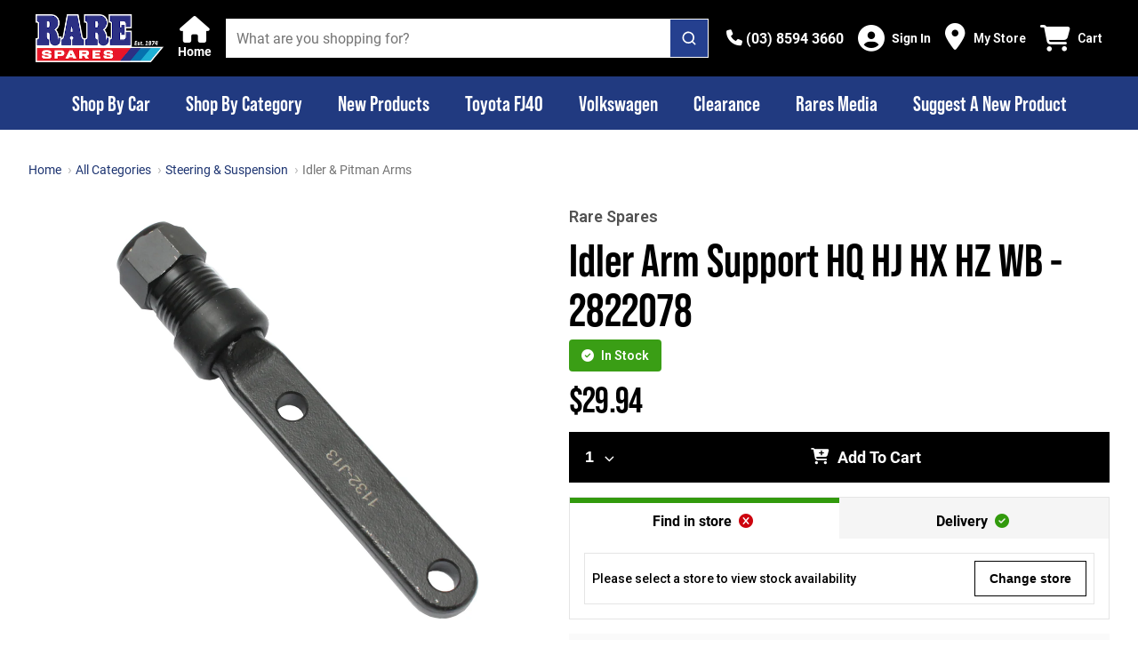

--- FILE ---
content_type: text/html; charset=utf-8
request_url: https://www.rarespares.net.au/products/idler-support-hq-hj-hx-hz-wb-2822078
body_size: 3542
content:
<!doctype html>
<html >
  <head >
    <title>Rare Spares | More than just a part in your project</title><meta data-n-head="1" charset="utf-8"><meta data-n-head="1" name="viewport" content="width=device-width, initial-scale=1"><meta data-n-head="1" name="theme-color" content="#bd0f16"><meta data-n-head="1" data-hid="description" name="description" content="Australia&#x27;s largest store for Holden &amp;amp; Ford restoration spare parts and accessories. Buy our range of early &amp;amp; late Holden HQ HJ HX HZ HG HT HK WB LX LH UC LJ VL VK VH EH VC and more. Parts available for Ford XA XB XR XY XW and more. Visit our retail stores in Melbourne, Sydney, Brisbane, Adelaide and Perth and Christchurch NZ."><link data-n-head="1" rel="icon" type="image/png" href="/favicon.png"><link data-n-head="1" rel="preconnect" href="https://fonts.gstatic.com" crossorigin=""><link data-n-head="1" rel="preconnect" href="https://www.rarespares.net.au"><link data-n-head="1" rel="preconnect" href="https://a.storyblok.com" crossorigin=""><link data-n-head="1" rel="preconnect" href="https://cdn.shopify.com" crossorigin=""><link data-n-head="1" rel="dns-prefetch" href="https://fonts.googleapis.com"><link data-n-head="1" rel="dns-prefetch" href="https://static.zdassets.com"><link data-n-head="1" rel="dns-prefetch" href="https://ekr.zdassets.com"><link data-n-head="1" rel="preload" href="https://fonts.googleapis.com/css?family=Roboto:300,400,400i,500,600,7000&amp;display=swap" as="style"><link data-n-head="1" rel="stylesheet" href="https://fonts.googleapis.com/css?family=Roboto:300,400,400i,500,600,7000&amp;display=swap"><script data-n-head="1" id="gtm-script" data-hid="gtm-script" type="text/javascript">(function(w,d,s,l,i){w[l]=w[l]||[];w[l].push({'gtm.start':new Date().getTime(),event:'gtm.js'});var f=d.getElementsByTagName(s)[0],
        j=d.createElement(s),dl=l!='dataLayer'?'&l='+l:'';j.async=true;j.src='https://www.googletagmanager.com/gtm.js?id='+i+dl;f.parentNode.insertBefore(j,f);})(window,document,'script','dataLayer', 'GTM-P3KB6HH3');</script><script data-n-head="1" id="fa-kit-script" src="https://kit.fontawesome.com/6c4154815f.js" crossorigin="anonymous"></script><script data-n-head="1" id="ze-snippet" src="https://static.zdassets.com/ekr/snippet.js?key=Kf8wgF0heuhwjBmPVQ7qwteLlaXxvoAUEMVANa2X"></script><script data-n-head="1" id="klaviyo" async src="https://static.klaviyo.com/onsite/js/klaviyo.js?company_id=SBkQ6k"></script><script data-n-head="1" data-hid="scheme_organization" type="application/ld+json">{"@context":"https://schema.org","@type":"Organization","name":"Rare Spares","url":"https://rarespares.net.au/","logo":"https://rarespares.net.au/_ipx/w_400,f_svg/rs-logo.png","contactPoint":{"@type":"ContactPoint","email":"online@rarespares.net.au","contactType":"Support &amp; Customer Service","areaServed":"AUS","availableLanguage":["English"]},"sameAs":["https://www.facebook.com/rarespares","https://www.instagram.com/rarespares_official","https://www.youtube.com/user/raresparesaustralia"]}</script><script data-n-head="1" src="https://app.storyblok.com/f/storyblok-v2-latest.js"></script><link rel="preload" href="/_nuxt/0a1537f.js" as="script"><link rel="preload" href="/_nuxt/56b1413.js" as="script"><link rel="preload" href="/_nuxt/css/0c05b0c.css" as="style"><link rel="preload" href="/_nuxt/5b78446.js" as="script"><link rel="preload" href="/_nuxt/css/7fbe943.css" as="style"><link rel="preload" href="/_nuxt/a9858cf.js" as="script">
  <link href="/_nuxt/css/0c05b0c.css" rel="stylesheet"><link href="/_nuxt/css/7fbe943.css" rel="stylesheet"></head>
  <body >
    <noscript data-n-head="1" id="gtm-noscript" data-hid="gtm-noscript" data-pbody="true"><iframe src="https://www.googletagmanager.com/ns.html?id=GTM-P3KB6HH3" height="0" width="0" style="display:none;visibility:hidden"></iframe></noscript><div id="__nuxt"><style>#nuxt-loading {  background: white;  visibility: hidden;  opacity: 0;  position: absolute;  left: 0;  right: 0;  top: 0;  bottom: 0;  display: flex;  justify-content: center;  align-items: center;  flex-direction: column;  animation: nuxtLoadingIn 10s ease;  -webkit-animation: nuxtLoadingIn 10s ease;  animation-fill-mode: forwards;  overflow: hidden;}@keyframes nuxtLoadingIn {  0% {visibility: hidden;opacity: 0;  }  20% {visibility: visible;opacity: 0;  }  100% {visibility: visible;opacity: 1;  }}@-webkit-keyframes nuxtLoadingIn {  0% {visibility: hidden;opacity: 0;  }  20% {visibility: visible;opacity: 0;  }  100% {visibility: visible;opacity: 1;  }}#nuxt-loading>div,#nuxt-loading>div:after {  border-radius: 50%;  width: 5rem;  height: 5rem;}#nuxt-loading>div {  font-size: 10px;  position: relative;  text-indent: -9999em;  border: .5rem solid #F5F5F5;  border-left: .5rem solid #fff;  -webkit-transform: translateZ(0);  -ms-transform: translateZ(0);  transform: translateZ(0);  -webkit-animation: nuxtLoading 1.1s infinite linear;  animation: nuxtLoading 1.1s infinite linear;}#nuxt-loading.error>div {  border-left: .5rem solid #ff4500;  animation-duration: 5s;}@-webkit-keyframes nuxtLoading {  0% {-webkit-transform: rotate(0deg);transform: rotate(0deg);  }  100% {-webkit-transform: rotate(360deg);transform: rotate(360deg);  }}@keyframes nuxtLoading {  0% {-webkit-transform: rotate(0deg);transform: rotate(0deg);  }  100% {-webkit-transform: rotate(360deg);transform: rotate(360deg);  }}</style><script>window.addEventListener('error', function () {  var e = document.getElementById('nuxt-loading');  if (e) {e.className += ' error';  }});</script><div id="nuxt-loading" aria-live="polite" role="status"><div>Loading...</div></div></div><script>window.__NUXT__=(function(a,b,c,d,e,f,g,h,i,j,k,l,m,n,o,p,q,r,s,t,u,v,w,x,y,z,A,B){x.VIC=[{placeId:"ChIJRSmniRtQ1moRYNCMIXVWBAU",name:"Rare Spares Campbellfield",label:"Campbellfield",address:y,openingHours:[],state:z,postcode:"3061",lat:-37.6714587,lng:144.9556482},{placeId:"ChIJHVv12uM61moRpbpIXEG5A88",name:"Rare Spares Bayswater",address:y,phone:"(03) 9729 0911",openingHours:[{day:p,hours:j,periods:[{close:{day:c,time:a},open:{day:c,time:b}},{close:{day:d,time:a},open:{day:d,time:b}},{close:{day:e,time:a},open:{day:e,time:b}},{close:{day:f,time:a},open:{day:f,time:b}},{close:{day:g,time:k},open:{day:g,time:b}},{close:{day:h,time:k},open:{day:h,time:b}}]},{day:q,hours:j,periods:[{close:{day:c,time:a},open:{day:c,time:b}},{close:{day:d,time:a},open:{day:d,time:b}},{close:{day:e,time:a},open:{day:e,time:b}},{close:{day:f,time:a},open:{day:f,time:b}},{close:{day:g,time:a},open:{day:g,time:b}},{close:{day:h,time:k},open:{day:h,time:i}}]},{day:r,hours:j,periods:[{close:{day:c,time:a},open:{day:c,time:b}},{close:{day:d,time:a},open:{day:d,time:b}},{close:{day:e,time:a},open:{day:e,time:b}},{close:{day:f,time:a},open:{day:f,time:b}},{close:{day:g,time:a},open:{day:g,time:b}},{close:{day:h,time:k},open:{day:h,time:i}}]},{day:s,hours:j,periods:[{close:{day:c,time:a},open:{day:c,time:b}},{close:{day:d,time:a},open:{day:d,time:b}},{close:{day:e,time:a},open:{day:e,time:b}},{close:{day:f,time:a},open:{day:f,time:b}},{close:{day:g,time:a},open:{day:g,time:b}},{close:{day:h,time:k},open:{day:h,time:i}}]},{day:t,hours:j,periods:[{close:{day:c,time:a},open:{day:c,time:b}},{close:{day:d,time:a},open:{day:d,time:b}},{close:{day:e,time:a},open:{day:e,time:b}},{close:{day:f,time:a},open:{day:f,time:b}},{close:{day:g,time:a},open:{day:g,time:b}},{close:{day:h,time:k},open:{day:h,time:i}}]},{day:u,hours:A,periods:[{close:{day:c,time:a},open:{day:c,time:b}},{close:{day:d,time:a},open:{day:d,time:b}},{close:{day:e,time:a},open:{day:e,time:b}},{close:{day:f,time:a},open:{day:f,time:b}},{close:{day:g,time:a},open:{day:g,time:b}},{close:{day:h,time:k},open:{day:h,time:i}}]},{day:v,hours:w,periods:[{close:{day:c,time:a},open:{day:c,time:b}},{close:{day:d,time:a},open:{day:d,time:b}},{close:{day:e,time:a},open:{day:e,time:b}},{close:{day:f,time:a},open:{day:f,time:b}},{close:{day:g,time:a},open:{day:g,time:b}},{close:{day:h,time:k},open:{day:h,time:i}}]}],state:z,postcode:"3153",lat:-37.8259555,lng:145.2862988}];x.WA=[{placeId:"ChIJo_zqG6KvMioRGnMu_xrzC9s",name:"Rare Spares Perth",address:"1\u002F37 Hutton St, Osborne Park WA 6017, Australia",phone:"(08) 9446 8788",openingHours:[{day:p,hours:j,periods:[{close:{day:c,time:a},open:{day:c,time:b}},{close:{day:d,time:a},open:{day:d,time:b}},{close:{day:e,time:a},open:{day:e,time:b}},{close:{day:f,time:a},open:{day:f,time:b}},{close:{day:g,time:a},open:{day:g,time:b}},{close:{day:h,time:l},open:{day:h,time:i}}]},{day:q,hours:j,periods:[{close:{day:c,time:a},open:{day:c,time:b}},{close:{day:d,time:a},open:{day:d,time:b}},{close:{day:e,time:a},open:{day:e,time:b}},{close:{day:f,time:a},open:{day:f,time:b}},{close:{day:g,time:a},open:{day:g,time:b}},{close:{day:h,time:l},open:{day:h,time:i}}]},{day:r,hours:j,periods:[{close:{day:c,time:a},open:{day:c,time:b}},{close:{day:d,time:a},open:{day:d,time:b}},{close:{day:e,time:a},open:{day:e,time:b}},{close:{day:f,time:a},open:{day:f,time:b}},{close:{day:g,time:a},open:{day:g,time:b}},{close:{day:h,time:l},open:{day:h,time:i}}]},{day:s,hours:j,periods:[{close:{day:c,time:a},open:{day:c,time:b}},{close:{day:d,time:a},open:{day:d,time:b}},{close:{day:e,time:a},open:{day:e,time:b}},{close:{day:f,time:a},open:{day:f,time:b}},{close:{day:g,time:a},open:{day:g,time:b}},{close:{day:h,time:l},open:{day:h,time:i}}]},{day:t,hours:j,periods:[{close:{day:c,time:a},open:{day:c,time:b}},{close:{day:d,time:a},open:{day:d,time:b}},{close:{day:e,time:a},open:{day:e,time:b}},{close:{day:f,time:a},open:{day:f,time:b}},{close:{day:g,time:a},open:{day:g,time:b}},{close:{day:h,time:l},open:{day:h,time:i}}]},{day:u,hours:"9:00 AM – 1:00 PM",periods:[{close:{day:c,time:a},open:{day:c,time:b}},{close:{day:d,time:a},open:{day:d,time:b}},{close:{day:e,time:a},open:{day:e,time:b}},{close:{day:f,time:a},open:{day:f,time:b}},{close:{day:g,time:a},open:{day:g,time:b}},{close:{day:h,time:l},open:{day:h,time:i}}]},{day:v,hours:w,periods:[{close:{day:c,time:a},open:{day:c,time:b}},{close:{day:d,time:a},open:{day:d,time:b}},{close:{day:e,time:a},open:{day:e,time:b}},{close:{day:f,time:a},open:{day:f,time:b}},{close:{day:g,time:a},open:{day:g,time:b}},{close:{day:h,time:l},open:{day:h,time:i}}]}],state:"WA",postcode:"6017",lat:-31.9038105,lng:115.8173904}];x.QLD=[{placeId:"ChIJdyFW7ntDkWsRNp7rzJyPgsA",name:"Rare Spares Brisbane",address:"19 Moss St, Slacks Creek QLD 4127, Australia",phone:"(07) 3216 2600",openingHours:[{day:p,hours:j,periods:[{close:{day:c,time:a},open:{day:c,time:b}},{close:{day:d,time:a},open:{day:d,time:b}},{close:{day:e,time:a},open:{day:e,time:b}},{close:{day:f,time:a},open:{day:f,time:b}},{close:{day:g,time:a},open:{day:g,time:b}},{close:{day:h,time:k},open:{day:h,time:i}}]},{day:q,hours:j,periods:[{close:{day:c,time:a},open:{day:c,time:b}},{close:{day:d,time:a},open:{day:d,time:b}},{close:{day:e,time:a},open:{day:e,time:b}},{close:{day:f,time:a},open:{day:f,time:b}},{close:{day:g,time:a},open:{day:g,time:b}},{close:{day:h,time:k},open:{day:h,time:i}}]},{day:r,hours:j,periods:[{close:{day:c,time:a},open:{day:c,time:b}},{close:{day:d,time:a},open:{day:d,time:b}},{close:{day:e,time:a},open:{day:e,time:b}},{close:{day:f,time:a},open:{day:f,time:b}},{close:{day:g,time:a},open:{day:g,time:b}},{close:{day:h,time:k},open:{day:h,time:i}}]},{day:s,hours:j,periods:[{close:{day:c,time:a},open:{day:c,time:b}},{close:{day:d,time:a},open:{day:d,time:b}},{close:{day:e,time:a},open:{day:e,time:b}},{close:{day:f,time:a},open:{day:f,time:b}},{close:{day:g,time:a},open:{day:g,time:b}},{close:{day:h,time:k},open:{day:h,time:i}}]},{day:t,hours:j,periods:[{close:{day:c,time:a},open:{day:c,time:b}},{close:{day:d,time:a},open:{day:d,time:b}},{close:{day:e,time:a},open:{day:e,time:b}},{close:{day:f,time:a},open:{day:f,time:b}},{close:{day:g,time:a},open:{day:g,time:b}},{close:{day:h,time:k},open:{day:h,time:i}}]},{day:u,hours:A,periods:[{close:{day:c,time:a},open:{day:c,time:b}},{close:{day:d,time:a},open:{day:d,time:b}},{close:{day:e,time:a},open:{day:e,time:b}},{close:{day:f,time:a},open:{day:f,time:b}},{close:{day:g,time:a},open:{day:g,time:b}},{close:{day:h,time:k},open:{day:h,time:i}}]},{day:v,hours:w,periods:[{close:{day:c,time:a},open:{day:c,time:b}},{close:{day:d,time:a},open:{day:d,time:b}},{close:{day:e,time:a},open:{day:e,time:b}},{close:{day:f,time:a},open:{day:f,time:b}},{close:{day:g,time:a},open:{day:g,time:b}},{close:{day:h,time:k},open:{day:h,time:i}}]}],state:"QLD",postcode:"4127",lat:-27.6247052,lng:153.1191343}];x.NSW=[{placeId:"ChIJTdBVPzqYEmsRUCsSt5T9WFg",name:"Rare Spares Sydney",address:"2 3\u002F14 St Martins Cres, Blacktown NSW 2148, Australia",phone:"(02) 9769 0655",openingHours:[{day:p,hours:j,periods:[{close:{day:c,time:a},open:{day:c,time:b}},{close:{day:d,time:a},open:{day:d,time:b}},{close:{day:e,time:a},open:{day:e,time:b}},{close:{day:f,time:a},open:{day:f,time:b}},{close:{day:g,time:a},open:{day:g,time:b}},{close:{day:h,time:a},open:{day:h,time:i}}]},{day:q,hours:j,periods:[{close:{day:c,time:a},open:{day:c,time:b}},{close:{day:d,time:a},open:{day:d,time:b}},{close:{day:e,time:a},open:{day:e,time:b}},{close:{day:f,time:a},open:{day:f,time:b}},{close:{day:g,time:a},open:{day:g,time:b}},{close:{day:h,time:a},open:{day:h,time:i}}]},{day:r,hours:j,periods:[{close:{day:c,time:a},open:{day:c,time:b}},{close:{day:d,time:a},open:{day:d,time:b}},{close:{day:e,time:a},open:{day:e,time:b}},{close:{day:f,time:a},open:{day:f,time:b}},{close:{day:g,time:a},open:{day:g,time:b}},{close:{day:h,time:a},open:{day:h,time:i}}]},{day:s,hours:j,periods:[{close:{day:c,time:a},open:{day:c,time:b}},{close:{day:d,time:a},open:{day:d,time:b}},{close:{day:e,time:a},open:{day:e,time:b}},{close:{day:f,time:a},open:{day:f,time:b}},{close:{day:g,time:a},open:{day:g,time:b}},{close:{day:h,time:a},open:{day:h,time:i}}]},{day:t,hours:j,periods:[{close:{day:c,time:a},open:{day:c,time:b}},{close:{day:d,time:a},open:{day:d,time:b}},{close:{day:e,time:a},open:{day:e,time:b}},{close:{day:f,time:a},open:{day:f,time:b}},{close:{day:g,time:a},open:{day:g,time:b}},{close:{day:h,time:a},open:{day:h,time:i}}]},{day:u,hours:"9:00 AM – 5:00 PM",periods:[{close:{day:c,time:a},open:{day:c,time:b}},{close:{day:d,time:a},open:{day:d,time:b}},{close:{day:e,time:a},open:{day:e,time:b}},{close:{day:f,time:a},open:{day:f,time:b}},{close:{day:g,time:a},open:{day:g,time:b}},{close:{day:h,time:a},open:{day:h,time:i}}]},{day:v,hours:w,periods:[{close:{day:c,time:a},open:{day:c,time:b}},{close:{day:d,time:a},open:{day:d,time:b}},{close:{day:e,time:a},open:{day:e,time:b}},{close:{day:f,time:a},open:{day:f,time:b}},{close:{day:g,time:a},open:{day:g,time:b}},{close:{day:h,time:a},open:{day:h,time:i}}]}],state:"NSW",postcode:"2148",lat:-33.780313,lng:150.9196287}];x.SA=[{placeId:"ChIJEV5wpnfPsGoRUlzaO2jEUEU",name:"Rare Spares Adelaide",address:"152 Sir Donald Bradman Dr, Hilton SA 5033, Australia",phone:"(08) 8354 0777",openingHours:[{day:p,hours:j,periods:[{close:{day:c,time:a},open:{day:c,time:b}},{close:{day:d,time:a},open:{day:d,time:b}},{close:{day:e,time:a},open:{day:e,time:b}},{close:{day:f,time:a},open:{day:f,time:b}},{close:{day:g,time:a},open:{day:g,time:b}},{close:{day:h,time:m},open:{day:h,time:i}}]},{day:q,hours:j,periods:[{close:{day:c,time:a},open:{day:c,time:b}},{close:{day:d,time:a},open:{day:d,time:b}},{close:{day:e,time:a},open:{day:e,time:b}},{close:{day:f,time:a},open:{day:f,time:b}},{close:{day:g,time:a},open:{day:g,time:b}},{close:{day:h,time:m},open:{day:h,time:i}}]},{day:r,hours:j,periods:[{close:{day:c,time:a},open:{day:c,time:b}},{close:{day:d,time:a},open:{day:d,time:b}},{close:{day:e,time:a},open:{day:e,time:b}},{close:{day:f,time:a},open:{day:f,time:b}},{close:{day:g,time:a},open:{day:g,time:b}},{close:{day:h,time:m},open:{day:h,time:i}}]},{day:s,hours:j,periods:[{close:{day:c,time:a},open:{day:c,time:b}},{close:{day:d,time:a},open:{day:d,time:b}},{close:{day:e,time:a},open:{day:e,time:b}},{close:{day:f,time:a},open:{day:f,time:b}},{close:{day:g,time:a},open:{day:g,time:b}},{close:{day:h,time:m},open:{day:h,time:i}}]},{day:t,hours:j,periods:[{close:{day:c,time:a},open:{day:c,time:b}},{close:{day:d,time:a},open:{day:d,time:b}},{close:{day:e,time:a},open:{day:e,time:b}},{close:{day:f,time:a},open:{day:f,time:b}},{close:{day:g,time:a},open:{day:g,time:b}},{close:{day:h,time:m},open:{day:h,time:i}}]},{day:u,hours:"9:00 AM – 12:00 PM",periods:[{close:{day:c,time:a},open:{day:c,time:b}},{close:{day:d,time:a},open:{day:d,time:b}},{close:{day:e,time:a},open:{day:e,time:b}},{close:{day:f,time:a},open:{day:f,time:b}},{close:{day:g,time:a},open:{day:g,time:b}},{close:{day:h,time:m},open:{day:h,time:i}}]},{day:v,hours:w,periods:[{close:{day:c,time:a},open:{day:c,time:b}},{close:{day:d,time:a},open:{day:d,time:b}},{close:{day:e,time:a},open:{day:e,time:b}},{close:{day:f,time:a},open:{day:f,time:b}},{close:{day:g,time:a},open:{day:g,time:b}},{close:{day:h,time:m},open:{day:h,time:i}}]}],state:"SA",postcode:"5033",lat:-34.9319837,lng:138.5628108}];return {config:{componentConfig:{UCHeroGallery:{wrapAround:n,delay:5000,fixedAspectRatio:o},StoryblokWebsiteBanner:{categoryPrefix:"parts"},ProductDeliveryEstimate:{showEstimateButton:n,showDeliveryCost:n},ProductFitmentBar:{emptyStateIcon:"fa-motorcycle",doesFitIcon:"fa-thumbs-up"},UCFiltersConfig:{expandAll:o},ProductCard:{showPartNumber:o,showStockStatusOnly:n,showSavingsTag:n}},composableConfig:{useBrandLink:{vendorLinks:o},useNearbyStores:{storesList:x},useStoresList:{storesList:x},useDeliveryPrice:{freeShippingThreshold:150,shippingFlatRate:9.5},useFilters:{filters:["vehicle","category","price","availability"],hideCategoryFilterOnVehicleRoute:o}},globalConfig:{supportFreeSale:o},appIdentifier:"vsf2spcon_",appVersion:"26\u002F01\u002F2026, 6:44:38 pm AEST",recaptchaSiteKey:"6LdKb9YpAAAAAN4KOXFW3DGysHrCNECixMfwfw_l",ENV:"prod",BASE_URL:B,PROD_URL:B,GOOGLE_PLACES_API_URL:"https:\u002F\u002Fmaps.googleapis.com\u002Fmaps\u002Fapi",GOOGLE_PLACES_API_KEY:"AIzaSyDx_Gb2IIuDrSULeSleJQWvWih-G0NTi4U",clientId:"shp_687ac934-81b4-4988-9266-82f1eafb2608",shopifyStorefrontToken:"a8115c7fb5af6bd232ea10e097f91baa",tokenExchangeAudience:"",returnsPortalBaseURL:"https:\u002F\u002Freturns.rarespares.net.au",shopId:65032913068,authorizationEndpoint:"https:\u002F\u002Fshopify.com\u002F65032913068\u002Fauth\u002Foauth\u002Fauthorize",logoutEndpoint:"https:\u002F\u002Fshopify.com\u002F65032913068\u002Fauth\u002Flogout",accessTokenEndpoint:"https:\u002F\u002Fshopify.com\u002F65032913068\u002Fauth\u002Foauth\u002Ftoken",callbackURL:"https:\u002F\u002Fwww.rarespares.net.au\u002Fcallback",logoutCallbackURL:"https:\u002F\u002Fwww.rarespares.net.au\u002Flogout",customerAccountEndpoint:"https:\u002F\u002Fshopify.com\u002F65032913068\u002Faccount\u002Fcustomer\u002Fapi\u002F2025-01\u002Fgraphql",featureFlagEnabled:n,_app:{basePath:"\u002F",assetsPath:"\u002F_nuxt\u002F",cdnURL:null}}}}("1700","0830",1,2,3,4,5,6,"0900","8:30 AM – 5:00 PM","1400","1300","1200",false,true,"Monday","Tuesday","Wednesday","Thursday","Friday","Saturday","Sunday","Closed",{},"2B 430 Mahoneys Road, Campbellfield VIC 3061, Australia","VIC","9:00 AM – 2:00 PM","www.rarespares.net.au"))</script>
  <script src="/_nuxt/7d9b409.modern.js" type="module"></script><script src="/_nuxt/080feac.modern.js" type="module"></script><script src="/_nuxt/8a40380.modern.js" type="module"></script><script src="/_nuxt/da42999.modern.js" type="module"></script><script src="/_nuxt/0a1537f.js" nomodule></script><script src="/_nuxt/56b1413.js" nomodule></script><script src="/_nuxt/5b78446.js" nomodule></script><script src="/_nuxt/a9858cf.js" nomodule></script><script>!function(){var e=document,t=e.createElement("script");if(!("noModule"in t)&&"onbeforeload"in t){var n=!1;e.addEventListener("beforeload",(function(e){if(e.target===t)n=!0;else if(!e.target.hasAttribute("nomodule")||!n)return;e.preventDefault()}),!0),t.type="module",t.src=".",e.head.appendChild(t),t.remove()}}()</script></body>
</html>


--- FILE ---
content_type: text/css; charset=UTF-8
request_url: https://www.rarespares.net.au/_nuxt/css/b1860fb.css
body_size: -136
content:
@media(min-width:1024px){.smartphone-only[data-v-1f29719a]{display:none!important}}@media(max-width:1023px){.desktop-only[data-v-1f29719a]{display:none!important}}.text-black--variant[data-v-1f29719a],.text-black[data-v-1f29719a]{color:var(--c-dark)!important}.bg-black--variant[data-v-1f29719a],.bg-black[data-v-1f29719a]{background-color:var(--c-dark)!important}.text-white--variant[data-v-1f29719a],.text-white[data-v-1f29719a]{color:var(--c-white)!important}.bg-white--variant[data-v-1f29719a],.bg-white[data-v-1f29719a]{background-color:var(--c-white)!important}.text-primary[data-v-1f29719a]{color:var(--c-primary)!important}.text-primary--variant[data-v-1f29719a]{color:var(--c-primary-variant)!important}.bg-primary[data-v-1f29719a]{background-color:var(--c-primary)!important}.bg-primary--variant[data-v-1f29719a]{background-color:var(--c-primary-variant)!important}.text-secondary[data-v-1f29719a]{color:var(--c-secondary)!important}.text-secondary--variant[data-v-1f29719a]{color:var(--c-secondary-variant)!important}.bg-secondary[data-v-1f29719a]{background-color:var(--c-secondary)!important}.bg-secondary--variant[data-v-1f29719a]{background-color:var(--c-secondary-variant)!important}.text-light[data-v-1f29719a]{color:var(--c-light)!important}.text-light--variant[data-v-1f29719a]{color:var(--c-light-variant)!important}.bg-light[data-v-1f29719a]{background-color:var(--c-light)!important}.bg-light--variant[data-v-1f29719a]{background-color:var(--c-light-variant)!important}.text-dark[data-v-1f29719a]{color:var(--c-dark)!important}.text-dark--variant[data-v-1f29719a]{color:var(--c-dark-variant)!important}.bg-dark[data-v-1f29719a]{background-color:var(--c-dark)!important}.bg-dark--variant[data-v-1f29719a]{background-color:var(--c-dark-variant)!important}.text-info[data-v-1f29719a]{color:var(--c-info)!important}.text-info--variant[data-v-1f29719a]{color:var(--c-info-variant)!important}.bg-info[data-v-1f29719a]{background-color:var(--c-info)!important}.bg-info--variant[data-v-1f29719a]{background-color:var(--c-info-variant)!important}.text-success[data-v-1f29719a]{color:var(--c-success)!important}.text-success--variant[data-v-1f29719a]{color:var(--c-success-variant)!important}.bg-success[data-v-1f29719a]{background-color:var(--c-success)!important}.bg-success--variant[data-v-1f29719a]{background-color:var(--c-success-variant)!important}.text-warning[data-v-1f29719a]{color:var(--c-warning)!important}.text-warning--variant[data-v-1f29719a]{color:var(--c-warning-variant)!important}.bg-warning[data-v-1f29719a]{background-color:var(--c-warning)!important}.bg-warning--variant[data-v-1f29719a]{background-color:var(--c-warning-variant)!important}.text-danger[data-v-1f29719a]{color:var(--c-danger)!important}.text-danger--variant[data-v-1f29719a]{color:var(--c-danger-variant)!important}.bg-danger[data-v-1f29719a]{background-color:var(--c-danger)!important}.bg-danger--variant[data-v-1f29719a]{background-color:var(--c-danger-variant)!important}#category-page[data-v-1f29719a]{width:100%}

--- FILE ---
content_type: application/javascript; charset=UTF-8
request_url: https://www.rarespares.net.au/_nuxt/0a1537f.js
body_size: 1591
content:
!function(e){function t(data){for(var t,c,n=data[0],o=data[1],l=data[2],i=0,h=[];i<n.length;i++)c=n[i],Object.prototype.hasOwnProperty.call(d,c)&&d[c]&&h.push(d[c][0]),d[c]=0;for(t in o)Object.prototype.hasOwnProperty.call(o,t)&&(e[t]=o[t]);for(m&&m(data);h.length;)h.shift()();return f.push.apply(f,l||[]),r()}function r(){for(var e,i=0;i<f.length;i++){for(var t=f[i],r=!0,c=1;c<t.length;c++){var n=t[c];0!==d[n]&&(r=!1)}r&&(f.splice(i--,1),e=o(o.s=t[0]))}return e}var c={},n={25:0},d={25:0},f=[];function o(t){if(c[t])return c[t].exports;var r=c[t]={i:t,l:!1,exports:{}};return e[t].call(r.exports,r,r.exports,o),r.l=!0,r.exports}o.e=function(e){var t=[],r=function(){try{return document.createElement("link").relList.supports("preload")}catch(e){return!1}}();n[e]?t.push(n[e]):0!==n[e]&&{2:1,5:1,9:1,10:1,11:1,12:1,14:1,20:1,22:1,27:1,28:1,29:1,30:1,31:1,32:1,33:1,34:1,35:1,36:1,37:1,38:1,39:1}[e]&&t.push(n[e]=new Promise((function(t,c){for(var d="css/"+{0:"31d6cfe",1:"31d6cfe",2:"3c98c14",3:"31d6cfe",4:"31d6cfe",5:"ae0dfbb",6:"31d6cfe",9:"c283c95",10:"c82f79a",11:"bc79c0a",12:"c628a23",13:"31d6cfe",14:"97ca4d5",15:"31d6cfe",16:"31d6cfe",17:"31d6cfe",18:"31d6cfe",19:"31d6cfe",20:"b1860fb",21:"31d6cfe",22:"ba76cf3",23:"31d6cfe",24:"31d6cfe",27:"03fe40d",28:"7b5421b",29:"b101cd3",30:"f8f02c4",31:"d6e56c4",32:"bde6d3b",33:"eccb861",34:"295ce59",35:"a170e14",36:"4e59b6d",37:"59f3399",38:"2a2bf37",39:"372750a",40:"31d6cfe",41:"31d6cfe",42:"31d6cfe"}[e]+".css",f=o.p+d,l=document.getElementsByTagName("link"),i=0;i<l.length;i++){var h=(y=l[i]).getAttribute("data-href")||y.getAttribute("href");if(!("stylesheet"!==y.rel&&"preload"!==y.rel||h!==d&&h!==f))return t()}var m=document.getElementsByTagName("style");for(i=0;i<m.length;i++){var y;if((h=(y=m[i]).getAttribute("data-href"))===d||h===f)return t()}var v=document.createElement("link");v.rel=r?"preload":"stylesheet",r?v.as="style":v.type="text/css",v.onload=t,v.onerror=function(t){var r=t&&t.target&&t.target.src||f,d=new Error("Loading CSS chunk "+e+" failed.\n("+r+")");d.code="CSS_CHUNK_LOAD_FAILED",d.request=r,delete n[e],v.parentNode.removeChild(v),c(d)},v.href=f,document.getElementsByTagName("head")[0].appendChild(v)})).then((function(){if(n[e]=0,r){var t=document.createElement("link");t.href=o.p+"css/"+{0:"31d6cfe",1:"31d6cfe",2:"3c98c14",3:"31d6cfe",4:"31d6cfe",5:"ae0dfbb",6:"31d6cfe",9:"c283c95",10:"c82f79a",11:"bc79c0a",12:"c628a23",13:"31d6cfe",14:"97ca4d5",15:"31d6cfe",16:"31d6cfe",17:"31d6cfe",18:"31d6cfe",19:"31d6cfe",20:"b1860fb",21:"31d6cfe",22:"ba76cf3",23:"31d6cfe",24:"31d6cfe",27:"03fe40d",28:"7b5421b",29:"b101cd3",30:"f8f02c4",31:"d6e56c4",32:"bde6d3b",33:"eccb861",34:"295ce59",35:"a170e14",36:"4e59b6d",37:"59f3399",38:"2a2bf37",39:"372750a",40:"31d6cfe",41:"31d6cfe",42:"31d6cfe"}[e]+".css",t.rel="stylesheet",t.type="text/css",document.body.appendChild(t)}})));var c=d[e];if(0!==c)if(c)t.push(c[2]);else{var f=new Promise((function(t,r){c=d[e]=[t,r]}));t.push(c[2]=f);var l,script=document.createElement("script");script.charset="utf-8",script.timeout=120,o.nc&&script.setAttribute("nonce",o.nc),script.src=function(e){return o.p+""+{0:"28c31c7",1:"1615c23",2:"6a6792f",3:"7fd07f3",4:"4c3dd1c",5:"87308e4",6:"8dca47d",9:"978e426",10:"d431b2f",11:"6ef3eee",12:"572027b",13:"5a6bbe2",14:"b57c3a8",15:"4b2adfa",16:"eeba7f7",17:"244d917",18:"7d28fa4",19:"4b9536c",20:"54e4182",21:"a2103d0",22:"69e1cd9",23:"b148d55",24:"19c120c",27:"35a5e97",28:"23d0c9b",29:"5a6533e",30:"2611a52",31:"be4ec1d",32:"129ede9",33:"61edad4",34:"f514221",35:"4a54dc5",36:"e3103f2",37:"40b04a4",38:"52277f6",39:"3a52e07",40:"53363bb",41:"391cc57",42:"cc42dd9"}[e]+".js"}(e);var h=new Error;l=function(t){script.onerror=script.onload=null,clearTimeout(m);var r=d[e];if(0!==r){if(r){var c=t&&("load"===t.type?"missing":t.type),n=t&&t.target&&t.target.src;h.message="Loading chunk "+e+" failed.\n("+c+": "+n+")",h.name="ChunkLoadError",h.type=c,h.request=n,r[1](h)}d[e]=void 0}};var m=setTimeout((function(){l({type:"timeout",target:script})}),12e4);script.onerror=script.onload=l,document.head.appendChild(script)}return Promise.all(t)},o.m=e,o.c=c,o.d=function(e,t,r){o.o(e,t)||Object.defineProperty(e,t,{enumerable:!0,get:r})},o.r=function(e){"undefined"!=typeof Symbol&&Symbol.toStringTag&&Object.defineProperty(e,Symbol.toStringTag,{value:"Module"}),Object.defineProperty(e,"__esModule",{value:!0})},o.t=function(e,t){if(1&t&&(e=o(e)),8&t)return e;if(4&t&&"object"==typeof e&&e&&e.__esModule)return e;var r=Object.create(null);if(o.r(r),Object.defineProperty(r,"default",{enumerable:!0,value:e}),2&t&&"string"!=typeof e)for(var c in e)o.d(r,c,function(t){return e[t]}.bind(null,c));return r},o.n=function(e){var t=e&&e.__esModule?function(){return e.default}:function(){return e};return o.d(t,"a",t),t},o.o=function(object,e){return Object.prototype.hasOwnProperty.call(object,e)},o.p="/_nuxt/",o.oe=function(e){throw console.error(e),e};var l=window.webpackJsonp=window.webpackJsonp||[],h=l.push.bind(l);l.push=t,l=l.slice();for(var i=0;i<l.length;i++)t(l[i]);var m=h;r()}([]);
//# sourceMappingURL=0a1537f.js.map

--- FILE ---
content_type: application/javascript; charset=UTF-8
request_url: https://www.rarespares.net.au/_nuxt/c986937.modern.js
body_size: 2380
content:
(window.webpackJsonp=window.webpackJsonp||[]).push([[4],{1175:function(e,t){},1177:function(e,t){},1188:function(e,t){},1190:function(e,t){},1215:function(e,t){},1216:function(e,t){},1220:function(e,t){},1222:function(e,t){},1227:function(e,t){},1246:function(e,t){},1308:function(e,t){},958:function(e,t,r){"use strict";r(72),r(10),r(27);var o=r(0),n=r(43),c=r(57),l=r(7),v=()=>{var{getQueryParam:e,getSortQueryParam:t,getAppliedPriceRanges:r}=Object(n.a)(),v=Object(o.a)((()=>e(l.P)||"")),d=Object(o.a)((()=>t()));return{currentPage:Object(o.a)((()=>{return t=e(l.t)||"",r=parseInt(t,10),isNaN(r)||r<=0?1:r;var t,r})),sortBy:d,search:v,resultsPerPage:Object(o.a)((()=>{var t=e("per-page")||"20";return parseInt(t,10)})),availabilities:Object(o.a)((()=>{var t,r;return null!==(r=null===(t=e(c.a))||void 0===t?void 0:t.split(",").filter(Boolean))&&void 0!==r?r:[]})),priceRanges:Object(o.a)((()=>r(e(l.w)||""))),promotions:Object(o.a)((()=>{var t=e(c.f);return t?t.split(","):[]})),subcategories:Object(o.a)((()=>{var t=e("subcategories");return t?t.split(","):[]})),vendors:Object(o.a)((()=>{var t=e("vendor");return t?t.split(","):[]})),sizes:Object(o.a)((()=>{var t=e("size");return t?t.split(","):[]})),colours:Object(o.a)((()=>{var t=e("colour");return t?t.split(","):[]})),options:Object(o.a)((()=>{var t=e("option");return t?t.split(","):[]})),productTypes:Object(o.a)((()=>{var t=e("product_type");return t?t.split(","):[]})),onSale:Object(o.a)((()=>{var t=e("on_sale");return t?t.split(","):[]})),style:Object(o.a)((()=>{var t=e("style");return t?t.split(","):[]})),categories:Object(o.a)((()=>{var t=e("categories");return t?t.split(","):[]}))}};t.a=v},977:function(e,t,r){"use strict";r.d(t,"a",(function(){return x}));var o=r(3),n=r(8),c=r(38),l=(r(10),r(36),r(0)),v=r(344),d=r(958);r(200),r(27);r(22);var f,h=r(166),m=r(4),y=(r(14),r(345),r(601),r(602),r(603),r(604),r(1173)),O="useandom-26T198340PX75pxJACKVERYMINDBUSHWOLF_GQZbfghjklqvwyzrict";f="undefined"!=typeof window&&window.crypto&&window.crypto.getRandomValues?window.crypto:{randomBytes:y.randomBytes};var P=function(){var e,t=arguments.length>0&&void 0!==arguments[0]?arguments[0]:21,r="";if(f.getRandomValues)e=f.getRandomValues(new Uint8Array(t));else{if(!f.randomBytes)throw new Error("No suitable crypto module found.");e=f.randomBytes(t)}for(;t--;)r+=O[63&e[t]];return r},j="searchUserId",w=()=>{var e=window.location.hostname.replace("www",""),t=Object(l.o)(null);return t.value=(()=>{try{var t=Object(h.a)(j);if(t)return localStorage.getItem(j)!==t&&localStorage.setItem(j,t),t;var r=localStorage.getItem(j);if(r)return Object(h.b)(j,r,e),r;var o=P();return Object(h.b)(j,o,e),localStorage.setItem(j,o),o}catch(e){return m.a.warn("Error getting searchUserId"),null}})(),window.dataLayer=window.dataLayer||[],window.dataLayer.push({algoliaUserToken:t.value}),{nanoid:P,searchUserId:t}},S=r(43),A=(r(29),r(72),r(26),r(401),r(57),r(7)),{getAppliedPriceRanges:F,getActiveCategory:N,getCategoryFromVueRouteQuery:D,getSearchPriceRangeFilterValue:R,getSearchAvailabilityFilterValue:I}=Object(S.a)(),k=e=>e.includes(A.Q),M=function(){var e,t,r,o,n,c,l,v,d,f,{hasSearchedWithinAPromotionCategory:h=!1,preAppliedCategory:m,priceRanges:y,availabilities:O,categoryHandle:P,isSearchSparesboxPicks:j=!1,vehicleMakeMetafield:w,vehicleModelMetafield:F,subcategories:N,vendors:D,productTypes:R,sizes:I,colours:k,options:M,promotions:U,showFittingParts:C,vehicleId:B,vehicleIDs:V,onSale:z,style:style,categories:J,includeNonFitmentParts:T,includeUniversalParts:x}=arguments.length>0&&void 0!==arguments[0]?arguments[0]:{},{getSearchAvailabilityFilterValue:E,getSearchPriceRangeFilterValue:Q}=Object(S.a)(),_='collections:"'.concat(A.J,'"'),L=[],H=[];if(null===(e=null==D?void 0:D.value)||void 0===e?void 0:e.length){var K=D.value.map((e=>"vendor:".concat(e)));H.push(K)}if(null===(t=null==U?void 0:U.value)||void 0===t?void 0:t.length){var W=U.value.map((e=>"collections:".concat(A.J,"-").concat(e)));H.push(W)}if(null===(r=null==N?void 0:N.value)||void 0===r?void 0:r.length){var Z=N.value.map((e=>"collections:".concat(A.J,"-").concat(e)));H.push(Z)}if(null===(o=null==R?void 0:R.value)||void 0===o?void 0:o.length){var G=R.value.map((e=>"product_type:".concat(e)));H.push(G)}if(null===(n=null==I?void 0:I.value)||void 0===n?void 0:n.length){var X=I.value.map((e=>"options.size:".concat(e)));H.push(X)}if(null===(c=null==k?void 0:k.value)||void 0===c?void 0:c.length){var Y=k.value.map((e=>"options.colour:".concat(e)));H.push(Y)}if(null===(l=null==M?void 0:M.value)||void 0===l?void 0:l.length){var $=M.value.map((option=>"options:".concat(option)));H.push($)}if(null===(v=null==style?void 0:style.value)||void 0===v?void 0:v.length){var ee=style.value.map((style=>"".concat(A.Z,":").concat(style)));H.push(ee)}if((null==J?void 0:J.value.length)&&H.push(J.value.map((e=>"collections:".concat(A.K).concat(e)))),B){var te="meta.fitment.vehicles:".concat(B),ae="meta.fitment.universal:true",re="meta.fitment.has_vehicles:false";if(null==C?void 0:C.value){var oe=x?"(".concat(te,"<score=3> OR ").concat(ae,"<score=2>)"):"".concat(te,"<score=3>"),ne=T?" OR ".concat(re,"<score=1>"):"";_="".concat(_," AND ").concat(oe).concat(ne)}else L.push(["".concat(te,"<score=3>"),"".concat(ae,"<score=2>"),"".concat(re,"<score=1>")])}if(null==w?void 0:w.value){var ce='meta.fitment.makes:"'.concat(w.value,'"');_="".concat(_," AND ").concat(ce)}if(null==F?void 0:F.value){var ie='meta.fitment.models:"'.concat(F.value,'"');_="".concat(_," AND ").concat(ie)}if((null==V?void 0:V.value)&&V.value.length){var le=V.value.map((e=>"meta.fitment.vehicles:".concat(parseInt(e.value,10)))).join(" OR ");_="".concat(_," AND (").concat(le,")")}if(null==m?void 0:m.value){var se='collections:"'.concat(m.value,'"');_="".concat(_," AND ").concat(se)}if(h){var ue='tags:"'.concat(A.O,'"');_="".concat(_," AND ").concat(ue)}if(null==P?void 0:P.value){var ve='collections:"'.concat(P.value,'"');_="".concat(_," AND ").concat(ve)}if((null===(d=null==O?void 0:O.value)||void 0===d?void 0:d.length)&&(_="".concat(_," AND ").concat(E(O.value))),(null===(f=null==y?void 0:y.value)||void 0===f?void 0:f.length)&&(_="".concat(_," AND ").concat(Q(y.value))),j){var de='tags:"Sparesbox Picks"';_="".concat(_," AND ").concat(de)}if("true"===(null==z?void 0:z.value[0])){var pe="tags:".concat(A.O," OR tags:clearance");_="".concat(_," AND ").concat(pe)}return{facetFilters:H,filters:_,optionalFilters:L}},U=e=>{var{sortBy:t,search:r,currentPage:o,resultsPerPage:n,availabilities:c,priceRanges:v,route:d,isSearchSparesboxPicks:f=!1,numberOfResultsPerPage:h,vendors:m,sizes:y,colours:O,subcategories:P,options:j,productTypes:F,promotions:N,onSale:D,style:style,categories:R,includeNonFitmentParts:I,includeUniversalParts:U}=e;return{getSearchParams:e=>{var C,B,{preAppliedCategory:V,shopifyCategories:z,vehicleMakeMetafield:J,vehicleModelMetafield:T,showFittingParts:x,vehicleId:E,vehicleIDs:Q,disableFitment:_}=e,{getActiveCategory:L}=Object(S.a)(),{searchUserId:H}=w(),K=Object(l.a)((()=>{var e=L(d);return e?"".concat(A.K).concat(e):""})),W=((e,t)=>e.find((e=>e.handle===t)))(z.value,K.value),Z=k(null!==(C=null==V?void 0:V.value)&&void 0!==C?C:"")||k(null!==(B=null==W?void 0:W.title)&&void 0!==B?B:""),{filters:G,facetFilters:X,optionalFilters:Y}=M({hasSearchedWithinAPromotionCategory:Z,preAppliedCategory:V,availabilities:c,priceRanges:v,categoryHandle:K,isSearchSparesboxPicks:f,vehicleMakeMetafield:J,vehicleModelMetafield:T,subcategories:P,vendors:m,sizes:y,colours:O,options:j,productTypes:F,promotions:N,showFittingParts:x,vehicleId:_?void 0:E,vehicleIDs:Q,onSale:D,style:style,categories:R,includeNonFitmentParts:I,includeUniversalParts:U});return{query:r.value,hitsPerPage:h||n.value||20,page:o.value-1,facets:["*"],facetFilters:X,filters:G,sortBy:t.value,optionalFilters:Y,userToken:H.value||"",enablePersonalization:!0}}}},C=r(13),B=r(148),V=r.n(B),z=["id"];function J(object,e){var t=Object.keys(object);if(Object.getOwnPropertySymbols){var r=Object.getOwnPropertySymbols(object);e&&(r=r.filter((function(e){return Object.getOwnPropertyDescriptor(object,e).enumerable}))),t.push.apply(t,r)}return t}function T(e){for(var i=1;i<arguments.length;i++){var source=null!=arguments[i]?arguments[i]:{};i%2?J(Object(source),!0).forEach((function(t){Object(n.a)(e,t,source[t])})):Object.getOwnPropertyDescriptors?Object.defineProperties(e,Object.getOwnPropertyDescriptors(source)):J(Object(source)).forEach((function(t){Object.defineProperty(e,t,Object.getOwnPropertyDescriptor(source,t))}))}return e}var x=function(){var e=arguments.length>0&&void 0!==arguments[0]?arguments[0]:{id:""},{id:t=""}=e,r=Object(c.a)(e,z),n=Object(l.w)(),f=Object(d.a)(),{isFitmentRoute:h,includeNonFitmentParts:m,includeUniversalParts:y}=Object(v.a)(),O=Object(l.a)((()=>"".concat(V()(n.value.path,"/")).concat(n.value.query.page))),{getSearchParams:P}=U(T(T(T({},f),r),{},{route:n,includeNonFitmentParts:m.value,includeUniversalParts:y.value})),{search:j,result:w,loading:S,error:A}=Object(C.h)("".concat(O.value,"-").concat(JSON.stringify(f),"-").concat(t)),F=function(){var e=Object(o.a)((function*(e){var t=T(T({},e),{},{disableFitment:!h.value});yield j(P(t))}));return function(t){return e.apply(this,arguments)}}(),N=Object(l.a)((()=>A.value.search));return{search:F,result:w,loading:S,error:N}}}}]);
//# sourceMappingURL=c986937.modern.js.map

--- FILE ---
content_type: application/javascript; charset=UTF-8
request_url: https://www.rarespares.net.au/_nuxt/a9858cf.js
body_size: 139157
content:
(window.webpackJsonp=window.webpackJsonp||[]).push([[7],[,,,,,,,,,function(e,t,n){"use strict";n.d(t,"W",(function(){return c})),n.d(t,"y",(function(){return l})),n.d(t,"z",(function(){return d})),n.d(t,"e",(function(){return f})),n.d(t,"b",(function(){return v})),n.d(t,"d",(function(){return m})),n.d(t,"J",(function(){return h})),n.d(t,"L",(function(){return y})),n.d(t,"F",(function(){return O})),n.d(t,"K",(function(){return _})),n.d(t,"G",(function(){return j})),n.d(t,"H",(function(){return k})),n.d(t,"Q",(function(){return S})),n.d(t,"O",(function(){return C})),n.d(t,"I",(function(){return w})),n.d(t,"E",(function(){return x})),n.d(t,"M",(function(){return P})),n.d(t,"r",(function(){return I})),n.d(t,"C",(function(){return B})),n.d(t,"q",(function(){return L})),n.d(t,"X",(function(){return T})),n.d(t,"t",(function(){return E})),n.d(t,"u",(function(){return R})),n.d(t,"ab",(function(){return A})),n.d(t,"w",(function(){return D})),n.d(t,"D",(function(){return M})),n.d(t,"N",(function(){return N})),n.d(t,"n",(function(){return U})),n.d(t,"bb",(function(){return $})),n.d(t,"o",(function(){return F})),n.d(t,"p",(function(){return V})),n.d(t,"P",(function(){return H})),n.d(t,"A",(function(){return G})),n.d(t,"S",(function(){return z})),n.d(t,"g",(function(){return Y})),n.d(t,"cb",(function(){return W})),n.d(t,"T",(function(){return Q})),n.d(t,"B",(function(){return K})),n.d(t,"c",(function(){return J})),n.d(t,"m",(function(){return X})),n.d(t,"Y",(function(){return Z})),n.d(t,"f",(function(){return ee})),n.d(t,"Z",(function(){return te})),n.d(t,"j",(function(){return ne})),n.d(t,"a",(function(){return re})),n.d(t,"V",(function(){return ae})),n.d(t,"k",(function(){return oe})),n.d(t,"l",(function(){return ie})),n.d(t,"s",(function(){return ce})),n.d(t,"i",(function(){return se})),n.d(t,"U",(function(){return ue})),n.d(t,"v",(function(){return le})),n.d(t,"R",(function(){return de})),n.d(t,"h",(function(){return pe})),n.d(t,"x",(function(){return fe}));var r,o="brand-x-categories-",c=("".concat(o,"promotions"),"".concat(o,"brand-categories"),{OUT_OF_STOCK:"Out of Stock",IN_STOCK:"In Stock",SUPPORT_TEXT_WITH_STOCK:"In-store & Delivery",SUPPORT_TEXT_NO_STOCK:"In-store or Delivery"});!function(e){e.BUNDLE_SELECTED_VARIANTS="__bundleSelectedVariants"}(r||(r={}));var l="rs-logo.png",d="Estimated to arrive on",f="parts",v="rarespares",m="Rare Spares",h="rare-spares-categories",y="Rare Spares Categories",O="-",_="".concat(h).concat(O),j=">",k="promotions-",S="".concat(y,">Promotions"),C="sales_promo_active",w="/",x="".concat(y,">Brand Categories"),P="Default Title",I="on_sale",B="Promotions>",L="tags",T="content/categories",E="page",R="per-page",A="vehicle",D="price-range",M="inventory_quantity",N="meta.derivedRelevanceAndUi.inStock",U="meta.plytix.made_to_order",$="meta.fitment.vehicles",F="up-to-",V="above-",H="q",G="product_type",z="size",Y="colour",W="vendor",Q="sort-by",K="Promotion",J="Brand",X="hidden_product",Z="",ee="",te="",ne="",re="~/static/rs-logo.png",ae="",oe="",ie="",ce="",se={EMPTY_MESSAGE:"This product is vehicle specific. Add your vehicle to check if it fits.",EMPTY_MESSAGE_PLURAL:"The following products can be vehicle specific. Add your vehicle to check what fits.",SELECTED_VEHICLE_MESSAGE:"Selected vehicle in your garage:",SHOW_PARTS_THAT_FIT_MESSAGE:"Show parts that fit my vehicle:",FITS_MESSAGE:"This fits your vehicle",FITS_MESSAGE_SHORT:"Fits your vehicle",DOES_NOT_FIT_MESSAGE:"This does not fit your vehicle",ADD_VEHICLE:"Add vehicle",CHANGE_VEHICLE_BUTTON:"Change vehicle",DOES_NOT_FIT_BUTTON:"Shop what fits",REMOVE_VEHICLE:"Remove vehicle"},ue=[{label:"Most Relevant",value:"most_relevant",queryParamName:null},{label:"Alphabetically, A - Z",value:"title",queryParamName:"title-ascending"},{label:"Alphabetically, Z - A",value:"-title",queryParamName:"title-descending"},{label:"Price, low - high",value:"max_price",queryParamName:"price-ascending"},{label:"Price, high - low",value:"-max_price",queryParamName:"price-descending"},{label:"Date, old - new",value:"created_at",queryParamName:"created-ascending"},{label:"Date, new - old",value:"-created_at",queryParamName:"created-descending"}],le="rares-pre-auth",de="rares-auth-token",pe={holden:"Holden",ford:"Ford",chrysler:"Chrysler",gm:"GM",nissan:"Nissan","british-cars":"British Cars",mazda:"Mazda",toyota:"Toyota"},fe="All estimated delivery dates and times provided at checkout apply only to in-stock items. Backordered products are excluded from these estimates and will be dispatched as soon as they arrive at our warehouse."},,,,,,,,,,,,,,,,,,,function(e,t,n){"use strict";n.d(t,"k",(function(){return O})),n.d(t,"m",(function(){return _})),n.d(t,"l",(function(){return j})),n.d(t,"e",(function(){return k})),n.d(t,"b",(function(){return S})),n.d(t,"s",(function(){return C})),n.d(t,"g",(function(){return w})),n.d(t,"h",(function(){return x})),n.d(t,"d",(function(){return P})),n.d(t,"r",(function(){return I})),n.d(t,"j",(function(){return B})),n.d(t,"t",(function(){return T})),n.d(t,"o",(function(){return R})),n.d(t,"q",(function(){return A})),n.d(t,"f",(function(){return D})),n.d(t,"c",(function(){return M})),n.d(t,"i",(function(){return N})),n.d(t,"p",(function(){return U})),n.d(t,"a",(function(){return Y})),n.d(t,"u",(function(){return W})),n.d(t,"n",(function(){return Q}));n(63),n(14),n(46),n(73),n(24),n(16),n(25);var r=n(11),o=n(3),c=n(4),l=n(26),d=(n(21),n(7),n(13),n(87),n(30),n(22),n(23),n(20),n(39),n(40),n(51),n(15),n(38),n(68),n(62),n(168),n(50),n(47),n(467),n(44),n(45),n(10)),f=n(90);function v(object,e){var t=Object.keys(object);if(Object.getOwnPropertySymbols){var n=Object.getOwnPropertySymbols(object);e&&(n=n.filter((function(e){return Object.getOwnPropertyDescriptor(object,e).enumerable}))),t.push.apply(t,n)}return t}function m(e){for(var i=1;i<arguments.length;i++){var source=null!=arguments[i]?arguments[i]:{};i%2?v(Object(source),!0).forEach((function(t){Object(c.a)(e,t,source[t])})):Object.getOwnPropertyDescriptors?Object.defineProperties(e,Object.getOwnPropertyDescriptors(source)):v(Object(source)).forEach((function(t){Object.defineProperty(e,t,Object.getOwnPropertyDescriptor(source,t))}))}return e}function h(e,t){var n="undefined"!=typeof Symbol&&e[Symbol.iterator]||e["@@iterator"];if(!n){if(Array.isArray(e)||(n=function(e,t){if(!e)return;if("string"==typeof e)return y(e,t);var n=Object.prototype.toString.call(e).slice(8,-1);"Object"===n&&e.constructor&&(n=e.constructor.name);if("Map"===n||"Set"===n)return Array.from(e);if("Arguments"===n||/^(?:Ui|I)nt(?:8|16|32)(?:Clamped)?Array$/.test(n))return y(e,t)}(e))||t&&e&&"number"==typeof e.length){n&&(e=n);var i=0,r=function(){};return{s:r,n:function(){return i>=e.length?{done:!0}:{done:!1,value:e[i++]}},e:function(e){throw e},f:r}}throw new TypeError("Invalid attempt to iterate non-iterable instance.\nIn order to be iterable, non-array objects must have a [Symbol.iterator]() method.")}var o,c=!0,l=!1;return{s:function(){n=n.call(e)},n:function(){var e=n.next();return c=e.done,e},e:function(e){l=!0,o=e},f:function(){try{c||null==n.return||n.return()}finally{if(l)throw o}}}}function y(e,t){(null==t||t>e.length)&&(t=e.length);for(var i=0,n=new Array(t);i<t;i++)n[i]=e[i];return n}function O(e){d.default.config.errorHandler&&d.default.config.errorHandler(e)}function _(e){return e.then((function(e){return e.default||e}))}function j(e){return e.$options&&"function"==typeof e.$options.fetch&&!e.$options.fetch.length}function k(e){var t,n=arguments.length>1&&void 0!==arguments[1]?arguments[1]:[],r=e.$children||[],o=h(r);try{for(o.s();!(t=o.n()).done;){var c=t.value;c.$fetch?n.push(c):c.$children&&k(c,n)}}catch(e){o.e(e)}finally{o.f()}return n}function S(e,t){if(t||!e.options.__hasNuxtData){var n=e.options._originDataFn||e.options.data||function(){return{}};e.options._originDataFn=n,e.options.data=function(){var data=n.call(this,this);return this.$ssrContext&&(t=this.$ssrContext.asyncData[e.cid]),m(m({},data),t)},e.options.__hasNuxtData=!0,e._Ctor&&e._Ctor.options&&(e._Ctor.options.data=e.options.data)}}function C(e){return e.options&&e._Ctor===e||(e.options?(e._Ctor=e,e.extendOptions=e.options):(e=d.default.extend(e))._Ctor=e,!e.options.name&&e.options.__file&&(e.options.name=e.options.__file)),e}function w(e){var t=arguments.length>1&&void 0!==arguments[1]&&arguments[1],n=arguments.length>2&&void 0!==arguments[2]?arguments[2]:"components";return Array.prototype.concat.apply([],e.matched.map((function(e,r){return Object.keys(e[n]).map((function(o){return t&&t.push(r),e[n][o]}))})))}function x(e){var t=arguments.length>1&&void 0!==arguments[1]&&arguments[1];return w(e,t,"instances")}function P(e,t){return Array.prototype.concat.apply([],e.matched.map((function(e,n){return Object.keys(e.components).reduce((function(r,o){return e.components[o]?r.push(t(e.components[o],e.instances[o],e,o,n)):delete e.components[o],r}),[])})))}function I(e,t){return Promise.all(P(e,function(){var e=Object(o.a)(regeneratorRuntime.mark((function e(n,r,o,c){var l,d;return regeneratorRuntime.wrap((function(e){for(;;)switch(e.prev=e.next){case 0:if("function"!=typeof n||n.options){e.next=11;break}return e.prev=1,e.next=4,n();case 4:n=e.sent,e.next=11;break;case 7:throw e.prev=7,e.t0=e.catch(1),e.t0&&"ChunkLoadError"===e.t0.name&&"undefined"!=typeof window&&window.sessionStorage&&(l=Date.now(),(!(d=parseInt(window.sessionStorage.getItem("nuxt-reload")))||d+6e4<l)&&(window.sessionStorage.setItem("nuxt-reload",l),window.location.reload(!0))),e.t0;case 11:return o.components[c]=n=C(n),e.abrupt("return","function"==typeof t?t(n,r,o,c):n);case 13:case"end":return e.stop()}}),e,null,[[1,7]])})));return function(t,n,r,o){return e.apply(this,arguments)}}()))}function B(e){return L.apply(this,arguments)}function L(){return(L=Object(o.a)(regeneratorRuntime.mark((function e(t){return regeneratorRuntime.wrap((function(e){for(;;)switch(e.prev=e.next){case 0:if(t){e.next=2;break}return e.abrupt("return");case 2:return e.next=4,I(t);case 4:return e.abrupt("return",m(m({},t),{},{meta:w(t).map((function(e,n){return m(m({},e.options.meta),(t.matched[n]||{}).meta)}))}));case 5:case"end":return e.stop()}}),e)})))).apply(this,arguments)}function T(e,t){return E.apply(this,arguments)}function E(){return(E=Object(o.a)(regeneratorRuntime.mark((function e(t,n){var o,c,d,v;return regeneratorRuntime.wrap((function(e){for(;;)switch(e.prev=e.next){case 0:return t.context||(t.context={isStatic:!0,isDev:!1,isHMR:!1,app:t,store:t.store,payload:n.payload,error:n.error,base:t.router.options.base,env:{}},n.req&&(t.context.req=n.req),n.res&&(t.context.res=n.res),n.ssrContext&&(t.context.ssrContext=n.ssrContext),t.context.redirect=function(e,path,n){if(e){t.context._redirected=!0;var o=Object(r.a)(path);if("number"==typeof e||"undefined"!==o&&"object"!==o||(n=path||{},path=e,o=Object(r.a)(path),e=302),"object"===o&&(path=t.router.resolve(path).route.fullPath),!/(^[.]{1,2}\/)|(^\/(?!\/))/.test(path))throw path=Object(f.e)(path,n),window.location.replace(path),new Error("ERR_REDIRECT");t.context.next({path:path,query:n,status:e})}},t.context.nuxtState=window.__NUXT__),e.next=3,Promise.all([B(n.route),B(n.from)]);case 3:o=e.sent,c=Object(l.a)(o,2),d=c[0],v=c[1],n.route&&(t.context.route=d),n.from&&(t.context.from=v),t.context.next=n.next,t.context._redirected=!1,t.context._errored=!1,t.context.isHMR=!1,t.context.params=t.context.route.params||{},t.context.query=t.context.route.query||{};case 15:case"end":return e.stop()}}),e)})))).apply(this,arguments)}function R(e,t){return!e.length||t._redirected||t._errored?Promise.resolve():A(e[0],t).then((function(){return R(e.slice(1),t)}))}function A(e,t){var n;return(n=2===e.length?new Promise((function(n){e(t,(function(e,data){e&&t.error(e),n(data=data||{})}))})):e(t))&&n instanceof Promise&&"function"==typeof n.then?n:Promise.resolve(n)}function D(base,e){if("hash"===e)return window.location.hash.replace(/^#\//,"");base=decodeURI(base).slice(0,-1);var path=decodeURI(window.location.pathname);base&&path.startsWith(base)&&(path=path.slice(base.length));var t=(path||"/")+window.location.search+window.location.hash;return Object(f.d)(t)}function M(e,t){return function(e,t){for(var n=new Array(e.length),i=0;i<e.length;i++)"object"===Object(r.a)(e[i])&&(n[i]=new RegExp("^(?:"+e[i].pattern+")$",z(t)));return function(t,r){for(var path="",data=t||{},o=(r||{}).pretty?F:encodeURIComponent,c=0;c<e.length;c++){var l=e[c];if("string"!=typeof l){var d=data[l.name||"pathMatch"],f=void 0;if(null==d){if(l.optional){l.partial&&(path+=l.prefix);continue}throw new TypeError('Expected "'+l.name+'" to be defined')}if(Array.isArray(d)){if(!l.repeat)throw new TypeError('Expected "'+l.name+'" to not repeat, but received `'+JSON.stringify(d)+"`");if(0===d.length){if(l.optional)continue;throw new TypeError('Expected "'+l.name+'" to not be empty')}for(var v=0;v<d.length;v++){if(f=o(d[v]),!n[c].test(f))throw new TypeError('Expected all "'+l.name+'" to match "'+l.pattern+'", but received `'+JSON.stringify(f)+"`");path+=(0===v?l.prefix:l.delimiter)+f}}else{if(f=l.asterisk?V(d):o(d),!n[c].test(f))throw new TypeError('Expected "'+l.name+'" to match "'+l.pattern+'", but received "'+f+'"');path+=l.prefix+f}}else path+=l}return path}}(function(e,t){var n,r=[],o=0,c=0,path="",l=t&&t.delimiter||"/";for(;null!=(n=$.exec(e));){var d=n[0],f=n[1],v=n.index;if(path+=e.slice(c,v),c=v+d.length,f)path+=f[1];else{var m=e[c],h=n[2],y=n[3],O=n[4],_=n[5],j=n[6],k=n[7];path&&(r.push(path),path="");var S=null!=h&&null!=m&&m!==h,C="+"===j||"*"===j,w="?"===j||"*"===j,x=n[2]||l,pattern=O||_;r.push({name:y||o++,prefix:h||"",delimiter:x,optional:w,repeat:C,partial:S,asterisk:Boolean(k),pattern:pattern?G(pattern):k?".*":"[^"+H(x)+"]+?"})}}c<e.length&&(path+=e.substr(c));path&&r.push(path);return r}(e,t),t)}function N(e,t){var n={},r=m(m({},e),t);for(var o in r)String(e[o])!==String(t[o])&&(n[o]=!0);return n}function U(e){var t;if(e.message||"string"==typeof e)t=e.message||e;else try{t=JSON.stringify(e,null,2)}catch(n){t="[".concat(e.constructor.name,"]")}return m(m({},e),{},{message:t,statusCode:e.statusCode||e.status||e.response&&e.response.status||500})}window.onNuxtReadyCbs=[],window.onNuxtReady=function(e){window.onNuxtReadyCbs.push(e)};var $=new RegExp(["(\\\\.)","([\\/.])?(?:(?:\\:(\\w+)(?:\\(((?:\\\\.|[^\\\\()])+)\\))?|\\(((?:\\\\.|[^\\\\()])+)\\))([+*?])?|(\\*))"].join("|"),"g");function F(e,t){var n=t?/[?#]/g:/[/?#]/g;return encodeURI(e).replace(n,(function(e){return"%"+e.charCodeAt(0).toString(16).toUpperCase()}))}function V(e){return F(e,!0)}function H(e){return e.replace(/([.+*?=^!:${}()[\]|/\\])/g,"\\$1")}function G(e){return e.replace(/([=!:$/()])/g,"\\$1")}function z(e){return e&&e.sensitive?"":"i"}function Y(e,t,n){e.$options[t]||(e.$options[t]=[]),e.$options[t].includes(n)||e.$options[t].push(n)}var W=f.c,Q=(f.g,f.b)},,,,,,,,,,,,,,,,,,,,,,,,,,,,,,function(e,t,n){"use strict";var r=n(0),o=n(4),c=Object(r.o)(!1),l=function(){var e=Object(r.a)((function(){return["default-layout",Object(o.a)({},"scroll-lock",c.value)]}));return{isScrollLocked:c,scrollLockClasses:e,toggleScrollLock:function(){c.value=!c.value}}},d=n(72),f=n(490),v=Object(d.a)(),m=v.lockPageScrollOnMobileOnly,h=v.unlockPageScrollOnMobileOnly,y=l().toggleScrollLock,O=Object(r.n)({isCartSidebarOpen:!1,isRecentlyAddedSidebarOpen:!1,isWishlistSidebarOpen:!1,isGarageModalOpen:!1,isAccountModalOpen:!1,isRemoveAddressModalOpen:!1,addressToRemove:null,isSignup:!1,isLogoutModalOpen:!1,isCategoryGridView:!0,isFilterSidebarOpen:!1,isNavigationSidebarOpen:!1,isStoresSidebarOpen:!1,recentlyAddedProduct:null});t.a=function(){var e=Object(r.a)((function(){return O.isCartSidebarOpen})),t=Object(r.a)((function(){return O.isWishlistSidebarOpen})),n=Object(r.a)((function(){return O.isNavigationSidebarOpen})),o=Object(r.a)((function(){return O.isGarageModalOpen})),c=Object(r.a)((function(){return O.isStoresSidebarOpen})),l=Object(r.a)((function(){return O.isAccountModalOpen})),d=Object(r.a)((function(){return O.isRemoveAddressModalOpen})),v=Object(r.a)((function(){return Object(f.a)(O.addressToRemove)}));return{isCartSidebarOpen:e,isWishlistSidebarOpen:t,isAccountModalOpen:l,isRemoveAddressModalOpen:d,isGarageModalOpen:o,isSignup:Object(r.a)((function(){return O.isSignup})),setIsSignup:function(e){O.isSignup=e},isLogoutModalOpen:Object(r.a)((function(){return O.isLogoutModalOpen})),isCategoryGridView:Object(r.a)((function(){return O.isCategoryGridView})),isFilterSidebarOpen:Object(r.a)((function(){return O.isFilterSidebarOpen})),isNavigationSidebarOpen:n,isStoresSidebarOpen:c,addressToRemove:v,toggleStoresSidebar:function(e){O.isStoresSidebarOpen="boolean"==typeof e?e:!O.isStoresSidebarOpen},toggleCartSidebar:function(){O.isCartSidebarOpen=!O.isCartSidebarOpen,O.isCartSidebarOpen?m():h()},toggleWishlistSidebar:function(){O.isWishlistSidebarOpen=!O.isWishlistSidebarOpen},toggleAccountModal:function(){y(),O.isAccountModalOpen=!O.isAccountModalOpen},showAccountModal:function(){y(),O.isAccountModalOpen=!0},toggleRemoveAddressModal:function(){O.isRemoveAddressModalOpen=!O.isRemoveAddressModalOpen,O.isRemoveAddressModalOpen?m():(O.addressToRemove=null,h())},showRemoveAddressModal:function(address){O.isRemoveAddressModalOpen=!0,address&&(O.addressToRemove=address)},toggleLogoutModal:function(){O.isLogoutModalOpen=!O.isLogoutModalOpen},closeLogoutModal:function(){O.isLogoutModalOpen=!1},showLogoutModal:function(){O.isLogoutModalOpen=!0},toggleCategoryGridView:function(){O.isCategoryGridView=!O.isCategoryGridView},toggleFilterSidebar:function(){O.isFilterSidebarOpen=!O.isFilterSidebarOpen},toggleNavigationSidebar:function(){O.isNavigationSidebarOpen=!O.isNavigationSidebarOpen},setGarageModalOpen:function(e){O.isGarageModalOpen=e},recentlyAddedProduct:Object(r.a)((function(){return O.recentlyAddedProduct})),setRecentlyAddedProduct:function(e){O.recentlyAddedProduct=e},isRecentlyAddedSidebarOpen:Object(r.a)((function(){return!!O.recentlyAddedProduct}))}}},,,function(e,t,n){"use strict";var r=n(0);t.a=function(){var e=Object(r.o)(!1),t=Object(r.o)(!1);function n(){e.value=window.matchMedia("(max-width: 767px)").matches,t.value=window.matchMedia("(min-width: 768px) and (max-width: 1023px)").matches}return Object(r.j)((function(){n(),window.removeEventListener("resize",n),window.addEventListener("resize",n)})),Object(r.l)((function(){return window.removeEventListener("resize",n)})),{isMobile:Object(r.a)((function(){return e.value})),isTablet:Object(r.a)((function(){return t.value}))}}},,,,,,,,,,,function(e,t,n){"use strict";n.d(t,"b",(function(){return X}));n(14),n(24),n(25),n(480),n(481),n(46),n(52),n(51),n(30),n(63),n(39),n(73),n(40);var r=n(11),o=n(26),c=n(3),l=n(65),d=n(4),f=(n(21),n(44),n(7),n(13),n(20),n(16),n(50),n(87),n(23),n(118),n(22),n(68),n(47),n(15),n(48),n(128),n(49),n(45),n(38),n(0)),v=n(83),m=n(485),h=function(e){return"$".concat(e.minPrice,"-$").concat(e.maxPrice)},y=n(85),O=n(5),_=n(300),j=n.n(_),k=n(196),S=n.n(k),C=n(106),w=n.n(C),x=n(9),P=function(e){return"".concat(e,"?").concat("autoplay=1")},I=n(301);n(111);var B=function(e,path){var t=arguments.length>2&&void 0!==arguments[2]?arguments[2]:0,n=path.split(".");return n.splice(n.length-t,t),n.reduce((function(e,t){return"object"===Object(r.a)(e)&&null!=Object(r.a)(e[t])?e[t]:e}),e)};function L(object,e){var t=Object.keys(object);if(Object.getOwnPropertySymbols){var n=Object.getOwnPropertySymbols(object);e&&(n=n.filter((function(e){return Object.getOwnPropertyDescriptor(object,e).enumerable}))),t.push.apply(t,n)}return t}function T(e){for(var i=1;i<arguments.length;i++){var source=null!=arguments[i]?arguments[i]:{};i%2?L(Object(source),!0).forEach((function(t){Object(d.a)(e,t,source[t])})):Object.getOwnPropertyDescriptors?Object.defineProperties(e,Object.getOwnPropertyDescriptors(source)):L(Object(source)).forEach((function(t){Object.defineProperty(e,t,Object.getOwnPropertyDescriptor(source,t))}))}return e}var E="facet",R=function(e,t){var n="".concat(e.facet,":").concat(e.value);if(E in t){var r=[];if(Array.isArray(t.facet))r.push(t.facet);else{var o=[];o.push(t.facet),r.push(o)}var c=!0,l=null,f=!1,v=r[0].map((function(t,n){return t.includes(e.value)?(c=!1,t.includes(",")?t=(t=t.replace(",".concat(e.value),"")).replace("".concat(e.value,","),""):(l=n,f=!0),t):t.includes(e.facet)&&!t.includes(e.value)?(c=!1,t="".concat(t,",").concat(e.value)):t}));return f&&null!==l&&v.splice(l,1),c&&v.push(n),w.a.stringify(T(T({},t),{},Object(d.a)({},E,v)),{addQueryPrefix:!0,arrayFormat:"repeat"})}return w.a.stringify(T(T({},t),{},Object(d.a)({},E,n)),{addQueryPrefix:!0})},A=n(244),D=function(e){return"/".concat(x.e,"/").concat(e)},M=function(){return"/".concat(x.e,"/promotions")},N=function(input){return"".concat("/search").concat(input?"?q=".concat(encodeURIComponent(input)):"")},U=function(e){return"".concat("https://www.youtube.com/embed","/").concat(e)},$=function(filter,e){var t=e.facet;return!!t&&(Array.isArray(t)?t.some((function(e){return e.includes(filter.value)})):t.includes(filter.value))},F=n(250),V=n(251),H=["fullPath"];function G(e,t){var n="undefined"!=typeof Symbol&&e[Symbol.iterator]||e["@@iterator"];if(!n){if(Array.isArray(e)||(n=function(e,t){if(!e)return;if("string"==typeof e)return z(e,t);var n=Object.prototype.toString.call(e).slice(8,-1);"Object"===n&&e.constructor&&(n=e.constructor.name);if("Map"===n||"Set"===n)return Array.from(e);if("Arguments"===n||/^(?:Ui|I)nt(?:8|16|32)(?:Clamped)?Array$/.test(n))return z(e,t)}(e))||t&&e&&"number"==typeof e.length){n&&(e=n);var i=0,r=function(){};return{s:r,n:function(){return i>=e.length?{done:!0}:{done:!1,value:e[i++]}},e:function(e){throw e},f:r}}throw new TypeError("Invalid attempt to iterate non-iterable instance.\nIn order to be iterable, non-array objects must have a [Symbol.iterator]() method.")}var o,c=!0,l=!1;return{s:function(){n=n.call(e)},n:function(){var e=n.next();return c=e.done,e},e:function(e){l=!0,o=e},f:function(){try{c||null==n.return||n.return()}finally{if(l)throw o}}}}function z(e,t){(null==t||t>e.length)&&(t=e.length);for(var i=0,n=new Array(t);i<t;i++)n[i]=e[i];return n}function Y(e){var t=function(input,e){if("object"!==Object(r.a)(input)||null===input)return input;var t=input[Symbol.toPrimitive];if(void 0!==t){var n=t.call(input,e||"default");if("object"!==Object(r.a)(n))return n;throw new TypeError("@@toPrimitive must return a primitive value.")}return("string"===e?String:Number)(input)}(e,"string");return"symbol"===Object(r.a)(t)?t:String(t)}function W(object,e){var t=Object.keys(object);if(Object.getOwnPropertySymbols){var n=Object.getOwnPropertySymbols(object);e&&(n=n.filter((function(e){return Object.getOwnPropertyDescriptor(object,e).enumerable}))),t.push.apply(t,n)}return t}function Q(e){for(var i=1;i<arguments.length;i++){var source=null!=arguments[i]?arguments[i]:{};i%2?W(Object(source),!0).forEach((function(t){Object(d.a)(e,t,source[t])})):Object.getOwnPropertyDescriptors?Object.defineProperties(e,Object.getOwnPropertyDescriptors(source)):W(Object(source)).forEach((function(t){Object.defineProperty(e,t,Object.getOwnPropertyDescriptor(source,t))}))}return e}var K=["page","sort","term","itemsPerPage"],J=function(e,t){var n=e.$router.currentRoute.query;return Object.keys(n).filter((function(e){return t?!K.includes(e):K.includes(e)})).reduce(function(e){return function(t,n){var r=Array.isArray(e[n])||K.includes(n);return Q(Q({},t),{},Object(d.a)({},n,r?e[n]:[e[n]]))}}(n),{})},X=function(){var e=function(){var e=Object(f.c)();if(e)return e.root.proxy}(),t=function(t,n,data){if(e){var r=e.$route,o=(r.fullPath,Object(l.a)(r,H));data&&({statusCode:t,errorMessage:n,route:o}.data=data),e.$nuxt.error({statusCode:t,message:n})}},n=function(t){var n;if(!e)return null;var r=null!==(n=e.$route.query[t])&&void 0!==n?n:null;if("number"==typeof r)return r;if("string"==typeof r)try{return decodeURIComponent(r)}catch(e){return r}return Array.isArray(r)?r[0]:r},_=function(){var t=Object(c.a)(regeneratorRuntime.mark((function t(n,r){return regeneratorRuntime.wrap((function(t){for(;;)switch(t.prev=t.next){case 0:if(e){t.next=2;break}return t.abrupt("return");case 2:return t.next=4,e.$router.push({path:e.$route.path,query:Q(Q({},e.$route.query),{},Object(d.a)({},n,r))});case 4:case"end":return t.stop()}}),t)})));return function(e,n){return t.apply(this,arguments)}}(),k=function(e){var t,n=null!==(t=Object(f.s)(e).query[y.c])&&void 0!==t?t:"";return decodeURIComponent(n.toString()).split(x.I).join(x.F)},C=function(e){var t=Object(f.s)(e);return Object.values(t.params).filter((function(param){return!!param})).join(x.F)},L=function(t){if(!e&&!t)return[];var r=function(e){return parseInt(e.replace("$",""),10)},c=t||n(x.w);return c?c.split(",").map((function(e){if(e.startsWith(x.o))return{minPrice:null,maxPrice:r(e.replace(x.o,""))};if(e.startsWith(x.p))return{minPrice:r(e.replace(x.p,"")),maxPrice:null};var t=e.split("-"),n=Object(o.a)(t,2),c=n[0],l=n[1];return{minPrice:r(c),maxPrice:r(l)}})):[]},T=function(){var t=Object(c.a)(regeneratorRuntime.mark((function t(n){return regeneratorRuntime.wrap((function(t){for(;;)switch(t.prev=t.next){case 0:if(e){t.next=2;break}return t.abrupt("return");case 2:e.$router.push({query:Q(Q({},e.$route.query),{},Object(d.a)({},x.w,h(n)))});case 3:case"end":return t.stop()}}),t)})));return function(e){return t.apply(this,arguments)}}();return{getCategoryFromVueRouteQuery:k,getActiveCategory:function(e){return Object(m.a)(e)?"".concat(x.H).concat(C(e)):function(e){var t=Object(f.s)(e);return t.path.startsWith("/".concat(x.e))||t.path.startsWith("/".concat(x.X))}(e)?C(e):k(e)},getSearchPriceRangeFilter:function(){var e,t,n=L(),o=y.n,c=function(e,t){var n,o=G(t);try{var c=function(){var t=n.value;if(!e.some((function(e){return e.minPrice===t.minPrice&&e.maxPrice===t.maxPrice})))return{v:t}};for(o.s();!(n=o.n()).done;){var l=c();if("object"===Object(r.a)(l))return l.v}}catch(e){o.e(e)}finally{o.f()}}(o,n);return{priceRanges:o,minPrice:null!==(e=null==c?void 0:c.minPrice)&&void 0!==e?e:null,maxPrice:null!==(t=null==c?void 0:c.maxPrice)&&void 0!==t?t:null,appliedPriceRanges:n}},getAppliedPriceRanges:L,setPriceRangeQuery:T,getSearchPriceRangeFilterValue:function(e){return e.map((function(e){return e.minPrice?e.maxPrice?"(".concat(y.m," : ").concat(e.minPrice," TO ").concat(e.maxPrice,")"):"(".concat(y.m," >= ").concat(e.minPrice,")"):"(".concat(y.m," <= ").concat(e.maxPrice,")")})).join(" OR ")},getActiveCategoryTitle:function(e,t){var n;return(null===(n=e.find((function(e){return e.exactHandle===t})))||void 0===n?void 0:n.exactTitle)||""},getPromotionCategoryExactTitle:function(e){return e.includes(x.B)&&e.split(x.G).pop()||""},getBrandCategoryExactTitle:function(e){return e.includes(x.c)&&e.split(x.G).pop()||""},setCurrentRouteAsNotFound:function(e){var n=(null==e?void 0:e.errorMessage)||"This page could not be found";O.a.error(n,null==e?void 0:e.data),t(404,n,null==e?void 0:e.data)},setCurrentRouteAsInternalError:function(e){var n=(null==e?void 0:e.errorMessage)||"Something went wrong";t(500,n,null==e?void 0:e.data)},getPathParam:function(t){return e?e.$route.params[t]:""},getQueryParam:n,getSortQueryParam:function(){if(!e)return"";var t=n(x.T);return t?decodeURIComponent(t.toString()):""},getCurrentQuery:function(){if(e){var t=e.$router.currentRoute.query;return 0===Object.entries(t).length?null:t}},addQueryParam:function(t,n){var r=arguments.length>2&&void 0!==arguments[2]&&arguments[2];if(!e)return"";var o=e.$route.query;return w.a.stringify(r?Object(d.a)({},t,n):Q(Q({},o),{},Object(d.a)({},t,n)),{addQueryPrefix:!0})},removeQueryParam:function(t){if(!e)return"";var n=e.$route,r=n.query,path=n.path,o=(r[t],Object(l.a)(r,[t].map(Y))),c=w.a.stringify(o,{addQueryPrefix:!0});return c||path},getQueryURL:function(t){var n=arguments.length>1&&void 0!==arguments[1]?arguments[1]:{};if(e){var r=Q({},e.$router.currentRoute.query),o=e.$router.currentRoute.path;t.forEach((function(param){delete r[param]}));var c=o+w.a.stringify(Q(Q({},r),n),{addQueryPrefix:!0});return c}},getFacetsFromURL:function(){if(e){var t=e.$router.currentRoute,n=t.query,r=t.params,o=Object.keys(r).reduce((function(e,t){return r[t]||e}),r.slug_1);return{rootCatSlug:r.slug_1,categorySlug:o,page:parseInt(n.page,10)||1,sort:n.sort||"latest",filters:J(e,!0),itemsPerPage:parseInt(n.itemsPerPage,12)||20,term:n.term}}},changeSorting:function(t){if(e){var n=e.$router.currentRoute.query;e.$router.push({query:Q(Q({},n),{},{sort:t})})}},changeFilters:function(t){e&&e.$router.push({query:Q(Q({},J(e,!1)),t)})},changeItemsPerPage:function(t){e&&e.$router.push({query:Q(Q({},J(e,!1)),{},{itemsPerPage:t})})},changeSearchTerm:function(t){e&&e.$router.push({query:Q(Q({},J(e,!1)),{},{term:t||void 0})})},isFacetColor:function(e){return"color"===e.id},isFacetCheckbox:function(){return!1},getYouTubeEmbedURL:U,appendAutoplayToYouTubeEmbedURL:P,getFilterLink:R,isFacetValueInQuery:$,getBrandLinkFromSlug:I.b,getCurrentAbsoluteURL:function(){if(!(null==e?void 0:e.$route))return"";var t=window.location.origin,n=e.$route.path;return"".concat(t).concat(S()(n))},getPlaceholderImage:A.a,getByString:B,getFirstName:function(e){return e.split(" ")[0]},getPromosLinkFromSlug:D,getPromotionsCategoryLink:M,getCurrentRouteParams:function(){if(e){var t=e.$router.currentRoute.params;return 0===Object.entries(t).length?null:t}},getCurrentRoute:function(){if(e)return Object.assign({},e.$router.currentRoute)},setQueryParamInCurrentPath:_,getSearchQueryLink:N,getShopifyCategoryInStory:function(e,t){var n=arguments.length>2&&void 0!==arguments[2]?arguments[2]:"product_category",r=arguments.length>3&&void 0!==arguments[3]?arguments[3]:"shopify_category";return j()(e,"content[0].".concat(t,".content.").concat(n,"[0].").concat(r,".items[0]"),null)},getCookieName:function(e,t){return"".concat(e,"_").concat(t)},lockPageScrollOnMobileOnly:F.b,lockPageScrollAllViewports:F.a,unlockPageScrollOnMobileOnly:V.b,unlockPageScrollAllViewports:V.a,getCTALink:function(e){return(null==e?void 0:e.url.includes("categories"))||(null==e?void 0:e.cached_url.includes("categories"))?(null==e?void 0:e.url.replace("categories/","c/"))||(null==e?void 0:e.cached_url.replace("categories/","c/")):Object(v.b)((null==e?void 0:e.url)||(null==e?void 0:e.cached_url))},getSearchAvailabilityFilterValue:function(e){return e.map((function(e){return"in-stock"===e?"".concat(x.N,":true"):"out-of-stock"===e?"".concat(x.N,":false"):"made-to-order"===e?"".concat(x.n,":true"):""})).join(" OR ")}}};t.a=X},,,function(e,t,n){"use strict";n(30),n(23);var r=n(108),o=n(6);t.a=function(e){var t={};switch(e.event){case"view_cart":t=function(e){var t,n,c,l;return{event:e.event,currency:"AUD",value:null!==(n=null===(t=o.a.getTotals(null==e?void 0:e.cart))||void 0===t?void 0:t.subtotal)&&void 0!==n?n:0,items:(null==e?void 0:e.cart)?null===(c=o.a.getItems(e.cart))||void 0===c?void 0:c.map((function(e){var t,n,c,l,d,f;return{item_id:Object(r.a)(null!==(t=null==e?void 0:e.id)&&void 0!==t?t:""),item_name:null!==(n=null==e?void 0:e.title)&&void 0!==n?n:"",item_brand:null!==(c=o.a.getVendor(e))&&void 0!==c?c:"",item_variant:null!==(l=null==e?void 0:e.id)&&void 0!==l?l:"",price:null!==(d=o.a.getPrice(e))&&void 0!==d?d:0,quantity:null!==(f=null==e?void 0:e.quantity)&&void 0!==f?f:0}})):[],customer_id:null!==(l=null==e?void 0:e.customer_id)&&void 0!==l?l:""}}(e);break;case"cart_update":t=function(e){var t,n,c,l;return{event:e.event,currency:"AUD",value:null!==(n=null===(t=o.a.getTotals(null==e?void 0:e.cart))||void 0===t?void 0:t.subtotal)&&void 0!==n?n:0,cart_items:(null==e?void 0:e.cart)?null===(c=o.a.getItems(e.cart))||void 0===c?void 0:c.map((function(e){var t,n,c,l,d,f;return{item_id:Object(r.a)(null!==(t=null==e?void 0:e.id)&&void 0!==t?t:""),item_name:null!==(n=null==e?void 0:e.title)&&void 0!==n?n:"",item_brand:null!==(c=o.a.getVendor(e))&&void 0!==c?c:"",item_variant:null!==(l=null==e?void 0:e.id)&&void 0!==l?l:"",price:null!==(d=o.a.getPrice(e))&&void 0!==d?d:0,quantity:null!==(f=null==e?void 0:e.quantity)&&void 0!==f?f:0}})):[],customer_id:null!==(l=null==e?void 0:e.customer_id)&&void 0!==l?l:""}}(e);break;case"view_item_list":t=function(e){var t,n;return{event:e.event,item_list_id:e.id,item_list_name:e.name,items:null===(t=e.items)||void 0===t?void 0:t.map((function(t){var n,o,c=t.record;return{item_id:Object(r.a)(null==c?void 0:c.id),item_name:null!==(n=null==c?void 0:c.title)&&void 0!==n?n:"",item_brand:null!==(o=null==c?void 0:c.vendor)&&void 0!==o?o:"",item_category:e.name,currency:"AUD"}})),customer_id:null!==(n=null==e?void 0:e.customer_id)&&void 0!==n?n:""}}(e);break;case"add_to_cart":t=function(e){var t,n,o,c,l;return{event:e.event,content_type:"product",currency:"AUD",items:[{item_brand:null!==(t=e.vendor)&&void 0!==t?t:"",item_category:null!==(n=e.category)&&void 0!==n?n:"",item_id:Object(r.a)(e.id),item_name:null!==(o=e.name)&&void 0!==o?o:"",price:null!==(c=e.price)&&void 0!==c?c:0}],customer_id:null!==(l=null==e?void 0:e.customer_id)&&void 0!==l?l:"",objectId:Object(r.a)((null==e?void 0:e.objectId)||"")}}(e);break;case"view_item":case"select_item":t=function(e){var t,n,o,c,l,d;return{event:e.event,currency:"AUD",value:e.price,items:[{discount:e.discount,item_brand:null!==(n=null===(t=e.product)||void 0===t?void 0:t.vendor)&&void 0!==n?n:"",item_category:null!==(o=null==e?void 0:e.category)&&void 0!==o?o:"",item_id:Object(r.a)(null===(c=e.product)||void 0===c?void 0:c.id),item_list_id:"product",item_list_name:"Product",item_name:null===(l=e.product)||void 0===l?void 0:l.name,price:e.price}],customer_id:null!==(d=null==e?void 0:e.customer_id)&&void 0!==d?d:"",objectId:e.objectId,position:e.position,queryId:e.queryId}}(e);break;default:t=e}window.dataLayer=window.dataLayer||[],window.dataLayer.push(t)}},,,function(e,t,n){"use strict";var r={name:"Container"},o=(n(867),n(2)),component=Object(o.a)(r,(function(){var e=this,t=e.$createElement;return(e._self._c||t)("div",{staticClass:"container"},[e._t("default")],2)}),[],!1,null,"a2e764ce",null);t.a=component.exports},,function(e,t,n){"use strict";var r=n(0),o={componentConfig:{UCHeroGallery:{wrapAround:!0,delay:1e4,fixedAspectRatio:!1},UCFeatureList:{iterateOnMobile:!1,delay:5e3},StoryblokWebsiteBanner:{categoryPrefix:"parts"},ProductDeliveryEstimate:{showEstimateButton:!0,showDeliveryCost:!0},ProductsGridItem:{brandLinkByVendor:!1},ProductCard:{showPartNumber:!0,showSavingsTag:!0,showStockStatusOnly:!0,hideStockStatus:!1},ProductFitmentBar:{emptyStateIcon:"fa-car",doesFitIcon:"fa-circle-check",doesntFitIcon:"fa-circle-xmark",showFitmentStatusLine:!0},FitmentVehicleDialog:{changeVehicleUI:"dropdown"},UCFilterPanel:{showMobileFilterApplyButton:!1},UCFiltersConfig:{expandAll:!1,showApproxCounts:!1},PLPSubcategoryTiles:{wrap:!1,fontSizeMobile:"28px"}},composableConfig:{useBrandLink:{vendorLinks:!1},useDeliveryPrice:{},useNearbyStores:{storesList:{}},useStoresList:{storesList:{}},useVehiclesSidebar:{defaultOpenState:n(85).q.MANUAL_SEARCH},useFilters:{filters:["brand","price","availability","color","promotion"],availability:{options:["in-stock","out-of-stock"]},hideCategoryFilterOnVehicleRoute:!1},useFitmentFilterConfig:{resetGarageOnClear:!1}},globalConfig:{supportFreeSale:!1,cardShadow:!0,fitment:{includeNonFitmentParts:!0,includeUniversal:!0,autoToggleFitmentOnNavigateToParts:!0}}},c=n(329),l=n.n(c),d=function(e,t){if(Array.isArray(t))return t};t.a=function(){var e=Object(r.u)().$config;return{composableConfig:l()(o.composableConfig,e.composableConfig,d),componentConfig:l()(o.componentConfig,e.componentConfig,d),globalConfig:l()(o.globalConfig,e.globalConfig,d)}}},function(e,t,n){"use strict";n.d(t,"e",(function(){return T})),n.d(t,"c",(function(){return l})),n.d(t,"d",(function(){return f})),n.d(t,"b",(function(){return ee})),n.d(t,"f",(function(){return Z})),n.d(t,"a",(function(){return c.R}));var r=n(3),o=(n(21),n(100)),c=n(9),l=function(){return Object(o.a)(c.R)},d=function(e){Object(o.c)(c.R,e)},f=function(){Object(o.b)(c.R)},v=(n(7),n(39),n(40),n(109),n(50),n(88)),m=function(e){var t=e.clientId,n=e.refreshToken,body=new URLSearchParams;return body.append("grant_type","refresh_token"),body.append("client_id",t),body.append("refresh_token",n),body},h=function(){var e=Object(r.a)(regeneratorRuntime.mark((function e(t){var n,r,o,c,body,l;return regeneratorRuntime.wrap((function(e){for(;;)switch(e.prev=e.next){case 0:return n=t.clientId,r=t.refreshToken,o=t.accessTokenEndpoint,c={"Content-Type":"application/x-www-form-urlencoded"},body=m({clientId:n,refreshToken:r}),e.next=5,Object(v.a)({url:o,body:body.toString(),headers:c,method:"POST"});case 5:return l=e.sent,e.abrupt("return",l);case 7:case"end":return e.stop()}}),e)})));return function(t){return e.apply(this,arguments)}}(),y=h,O=(n(20),n(14),n(13),n(24),n(16),n(25),n(4)),_=(n(416),n(690),n(691),n(692),n(693),n(694),n(695),n(696),n(697),n(698),n(699),n(700),n(701),n(702),n(703),n(704),n(705),n(706),n(707),n(708),n(709),n(710),n(711),n(712),n(713),n(63),n(15),n(38),n(310)),j=function(){var e,t=(e=new Uint8Array(32),crypto.getRandomValues(e),String.fromCharCode.apply(null,Array.from(e)));return S(t)},k=function(){var e=Object(r.a)(regeneratorRuntime.mark((function e(t){var n,r;return regeneratorRuntime.wrap((function(e){for(;;)switch(e.prev=e.next){case 0:return e.next=2,crypto.subtle.digest({name:"SHA-256"},(new TextEncoder).encode(t));case 2:return n=e.sent,r=C(n),e.abrupt("return",S(r));case 5:case"end":return e.stop()}}),e)})));return function(t){return e.apply(this,arguments)}}(),S=function(e){return btoa(e).replace(/\+/g,"-").replace(/\//g,"_").replace(/=/g,"")},C=function(e){var t=new Uint8Array(e),n=Array.from(t);return String.fromCharCode.apply(String,n)},w=function(e){for(var t="ABCDEFGHIJKLMNOPQRSTUVWXYZabcdefghijklmnopqrstuvwxyz0123456789",n="",i=0;i<e;i++){var r=Math.floor(Math.random()*t.length);n+=t.charAt(r)}return n},x=function(e){var t=arguments.length>1&&void 0!==arguments[1]?arguments[1]:new Date,n=Object(_.a)(t,e);return n.toISOString()};function P(object,e){var t=Object.keys(object);if(Object.getOwnPropertySymbols){var n=Object.getOwnPropertySymbols(object);e&&(n=n.filter((function(e){return Object.getOwnPropertyDescriptor(object,e).enumerable}))),t.push.apply(t,n)}return t}function I(e){for(var i=1;i<arguments.length;i++){var source=null!=arguments[i]?arguments[i]:{};i%2?P(Object(source),!0).forEach((function(t){Object(O.a)(e,t,source[t])})):Object.getOwnPropertyDescriptors?Object.defineProperties(e,Object.getOwnPropertyDescriptors(source)):P(Object(source)).forEach((function(t){Object.defineProperty(e,t,Object.getOwnPropertyDescriptor(source,t))}))}return e}var B=function(e,t){var n=x(e.expires_in);return I(I({},t),{},{accessToken:e.access_token,refreshToken:e.refresh_token,expiresTimeInUtc:n})},L=function(){var e=Object(r.a)(regeneratorRuntime.mark((function e(t){var n,r,o,c,f,v;return regeneratorRuntime.wrap((function(e){for(;;)switch(e.prev=e.next){case 0:return n=t.clientId,r=t.refreshToken,o=t.accessTokenEndpoint,e.next=3,y({clientId:n,refreshToken:r,accessTokenEndpoint:o});case 3:if(c=e.sent,f=l(),c){e.next=7;break}throw new Error("Failed to retrieve updated access token.");case 7:if(f){e.next=9;break}throw new Error("Missing auth tokens while attempting to renew tokens.");case 9:return v=B(c,f),d(v),e.abrupt("return",v);case 12:case"end":return e.stop()}}),e)})));return function(t){return e.apply(this,arguments)}}(),T=L,E=n(0),R=n(5),A=function(e){var t=e.clientId,n=e.callbackURL,code=e.code,r=e.codeVerifier,body=new URLSearchParams;return body.append("grant_type","authorization_code"),body.append("client_id",t),body.append("redirect_uri",n),body.append("code",code),body.append("code_verifier",r),body},D=function(){var e=Object(r.a)(regeneratorRuntime.mark((function e(t){var code,n,r,o,c,l,body,d;return regeneratorRuntime.wrap((function(e){for(;;)switch(e.prev=e.next){case 0:return code=t.code,n=t.clientId,r=t.callbackURL,o=t.codeVerifier,c=t.accessTokenEndpoint,l={"Content-Type":"application/x-www-form-urlencoded"},body=A({code:code,clientId:n,callbackURL:r,codeVerifier:o}),e.next=5,Object(v.a)({url:c,body:body.toString(),headers:l,method:"POST"});case 5:return d=e.sent,e.abrupt("return",d);case 7:case"end":return e.stop()}}),e)})));return function(t){return e.apply(this,arguments)}}(),M=D,N=function(e){var t=x(e.expires_in);return{accessToken:e.access_token,idToken:e.id_token,refreshToken:e.refresh_token,expiresTimeInUtc:t}},U=function(){var e=Object(r.a)(regeneratorRuntime.mark((function e(t){var code,n,r,l,f,v,m,h;return regeneratorRuntime.wrap((function(e){for(;;)switch(e.prev=e.next){case 0:if(code=t.code,n=t.state,r=t.clientId,l=t.callbackURL,f=t.accessTokenEndpoint,null==(v=Object(o.a)(c.v))?void 0:v.codeVerifier){e.next=4;break}throw new Error("Missing code verifier.");case 4:if(v.state===n){e.next=6;break}throw new Error("State has been tampered with.");case 6:return e.next=8,M({code:code,clientId:r,callbackURL:l,codeVerifier:v.codeVerifier,accessTokenEndpoint:f});case 8:if(!(m=e.sent)){e.next=14;break}return h=N(m),d(h),Object(o.b)(c.v),e.abrupt("return",h);case 14:throw new Error("Failed to retrieve access token.");case 15:case"end":return e.stop()}}),e)})));return function(t){return e.apply(this,arguments)}}(),$=U,F=n(26),V=(n(340),n(87),function(){var e=Object(r.a)(regeneratorRuntime.mark((function e(t){var n,r,o,c,l,d,f,v,m,h,y,O,_;return regeneratorRuntime.wrap((function(e){for(;;)switch(e.prev=e.next){case 0:return n=t.clientId,r=t.callbackURL,o=t.authorizationEndpoint,c=t.codeVerifier,l=t.state,d=new URL(o),e.next=4,k(c);case 4:for(f=e.sent,v={scope:"openid email https://api.customers.com/auth/customer.graphql",client_id:n,response_type:"code",redirect_uri:r,state:l,nonce:w(14),code_challenge:f,code_challenge_method:"S256"},m=0,h=Object.entries(v);m<h.length;m++)y=Object(F.a)(h[m],2),O=y[0],_=y[1],d.searchParams.append(O,_);return e.abrupt("return",d.toString());case 8:case"end":return e.stop()}}),e)})));return function(t){return e.apply(this,arguments)}}()),H=V,G=function(){var e=Object(r.a)(regeneratorRuntime.mark((function e(t){var n,r,l,d,f,v;return regeneratorRuntime.wrap((function(e){for(;;)switch(e.prev=e.next){case 0:return n=t.clientId,r=t.callbackURL,l=t.authorizationEndpoint,d=j(),f=Date.now().toString()+Math.random().toString(36).substring(2),e.next=5,H({clientId:n,callbackURL:r,authorizationEndpoint:l,codeVerifier:d,state:f});case 5:v=e.sent,m={codeVerifier:d,state:f},Object(o.c)(c.v,m),window.location.replace(v);case 8:case"end":return e.stop()}var m}),e)})));return function(t){return e.apply(this,arguments)}}(),z=G,Y=function(e){var t=e.logoutEndpoint,n=e.idToken,r=e.redirectUri,o=new URL(t);return o.searchParams.append("id_token_hint",n),o.searchParams.append("post_logout_redirect_uri",r),o.toString()},W=function(){var e=Object(r.a)(regeneratorRuntime.mark((function e(t){var n,r,o,c;return regeneratorRuntime.wrap((function(e){for(;;)switch(e.prev=e.next){case 0:return n=t.logoutEndpoint,r=t.idToken,o=t.redirectUri,e.next=3,Y({logoutEndpoint:n,idToken:r,redirectUri:o});case 3:c=e.sent,window.location.href=c;case 5:case"end":return e.stop()}}),e)})));return function(t){return e.apply(this,arguments)}}(),Q=W;function K(object,e){var t=Object.keys(object);if(Object.getOwnPropertySymbols){var n=Object.getOwnPropertySymbols(object);e&&(n=n.filter((function(e){return Object.getOwnPropertyDescriptor(object,e).enumerable}))),t.push.apply(t,n)}return t}function J(e){for(var i=1;i<arguments.length;i++){var source=null!=arguments[i]?arguments[i]:{};i%2?K(Object(source),!0).forEach((function(t){Object(O.a)(e,t,source[t])})):Object.getOwnPropertyDescriptors?Object.defineProperties(e,Object.getOwnPropertyDescriptors(source)):K(Object(source)).forEach((function(t){Object.defineProperty(e,t,Object.getOwnPropertyDescriptor(source,t))}))}return e}var X=Object(E.o)(l()),Z=function(e){X.value=e};window.addEventListener("focus",(function(){X.value=l()}));var ee=function(){var e=Object(E.x)(),t=Object(E.u)().$config,n=Object(E.o)({authenticate:null,renewToken:null}),o=Object(E.a)((function(){var e;return null===(e=X.value)||void 0===e?void 0:e.accessToken})),c=Object(E.a)((function(){return!!o.value})),l=Object(E.a)((function(){var e;return(null===(e=X.value)||void 0===e?void 0:e.expiresTimeInUtc)?new Date(X.value.expiresTimeInUtc):null})),d=function(e,t){n.value=J(J({},n.value),{},Object(O.a)({},e,t))},v=function(){var e=Object(r.a)(regeneratorRuntime.mark((function e(){return regeneratorRuntime.wrap((function(e){for(;;)switch(e.prev=e.next){case 0:return e.next=2,z({clientId:t.clientId,callbackURL:t.callbackURL,authorizationEndpoint:t.authorizationEndpoint});case 2:case"end":return e.stop()}}),e)})));return function(){return e.apply(this,arguments)}}(),m=function(){var e=Object(r.a)(regeneratorRuntime.mark((function e(){var n;return regeneratorRuntime.wrap((function(e){for(;;)switch(e.prev=e.next){case 0:return e.next=2,Q({logoutEndpoint:t.logoutEndpoint,idToken:(null===(n=X.value)||void 0===n?void 0:n.idToken)||"",redirectUri:t.logoutCallbackURL});case 2:case"end":return e.stop()}}),e)})));return function(){return e.apply(this,arguments)}}(),h=function(){var t=Object(r.a)(regeneratorRuntime.mark((function t(){return regeneratorRuntime.wrap((function(t){for(;;)switch(t.prev=t.next){case 0:return t.next=2,e.push({path:"/"});case 2:return t.abrupt("return",t.sent);case 3:case"end":return t.stop()}}),t)})));return function(){return t.apply(this,arguments)}}(),y=function(){var e=Object(r.a)(regeneratorRuntime.mark((function e(code,n){var r,o;return regeneratorRuntime.wrap((function(e){for(;;)switch(e.prev=e.next){case 0:return e.prev=0,e.next=3,$({clientId:t.clientId,callbackURL:t.callbackURL,accessTokenEndpoint:t.accessTokenEndpoint,code:code,state:n});case 3:if(!(r=e.sent)){e.next=8;break}return X.value=r,e.next=8,h();case 8:e.next=15;break;case 10:e.prev=10,e.t0=e.catch(0),o=e.t0 instanceof Error?e.t0.message:"Failed to authenticate",R.a.error("authenticate",o),d("authenticate",o);case 15:case"end":return e.stop()}}),e,null,[[0,10]])})));return function(t,n){return e.apply(this,arguments)}}(),_=function(){var e=Object(r.a)(regeneratorRuntime.mark((function e(){var r,o,c,l;return regeneratorRuntime.wrap((function(e){for(;;)switch(e.prev=e.next){case 0:if(n.value.renewToken=null,e.prev=1,o=null===(r=X.value)||void 0===r?void 0:r.refreshToken){e.next=5;break}throw new Error("Missing refresh token.");case 5:return e.next=7,T({clientId:t.clientId,refreshToken:o,accessTokenEndpoint:t.accessTokenEndpoint});case 7:(c=e.sent)&&(X.value=c),e.next=16;break;case 11:e.prev=11,e.t0=e.catch(1),l=e.t0 instanceof Error?e.t0.message:"Failed to renew token",R.a.error("renewToken",l),d("renewToken",l);case 16:case"end":return e.stop()}}),e,null,[[1,11]])})));return function(){return e.apply(this,arguments)}}();return{login:v,logout:m,postLogout:function(){X.value=null,f()},isLoggedIn:c,authenticate:y,renewToken:_,expiresTime:l,error:n,accessToken:o}}},,function(e,t,n){"use strict";n.d(t,"a",(function(){return r})),n.d(t,"b",(function(){return o.a}));n(7),n(50),n(68),n(15),n(48);var r=function(e){var t;if(!e)return"";var n=e.toString();if(n.startsWith("gid://shopify")){var r=n.split("/"),o=r[r.length-1];return null!==(t=null==o?void 0:o.split("?")[0])&&void 0!==t?t:""}return n},o=n(133)},,function(e,t,n){"use strict";n.d(t,"d",(function(){return c})),n.d(t,"q",(function(){return l})),n.d(t,"l",(function(){return f})),n.d(t,"j",(function(){return v})),n.d(t,"o",(function(){return m})),n.d(t,"p",(function(){return h})),n.d(t,"c",(function(){return y})),n.d(t,"b",(function(){return O})),n.d(t,"m",(function(){return _})),n.d(t,"f",(function(){return j})),n.d(t,"a",(function(){return k})),n.d(t,"g",(function(){return S})),n.d(t,"h",(function(){return C})),n.d(t,"k",(function(){return w})),n.d(t,"i",(function(){return x})),n.d(t,"e",(function(){return P})),n.d(t,"n",(function(){return I}));var r,o,c,l,d=n(9);!function(e){e.Account="DropdownAccount",e.Garage="DropdownGarage"}(r||(r={})),function(e){e.Account="ModalAccount",e.Logout="ModalLogout"}(o||(o={})),function(e){e.BUNDLE_SELECTED_VARIANTS="__bundleSelectedVariants"}(c||(c={})),function(e){e[e.CLOSED=0]="CLOSED",e[e.MANUAL_SEARCH=1]="MANUAL_SEARCH",e[e.MANUAL_SEARCH_RESULTS=2]="MANUAL_SEARCH_RESULTS",e[e.VIN_SEARCH=3]="VIN_SEARCH",e[e.REGO_SEARCH=4]="REGO_SEARCH",e[e.GARAGE=5]="GARAGE"}(l||(l={}));var f="variant_options",v="option",m="style",h="vehicle",y="category",O="categories",_="price",j="promotion",k="availability",S="inventory_quantity",C="collection_titles",w="count.",x=[{filterKey:C,queryParameterName:y,label:"Promotions"},{filterKey:"product_type",queryParameterName:"product_type"},{filterKey:"options_size",queryParameterName:"size"},{filterKey:"options_colour",queryParameterName:"colour"},{filterKey:_,queryParameterName:"price"},{filterKey:S,queryParameterName:k,label:"Availability"},{filterKey:"vendor",queryParameterName:"vendor",label:"Brand"},{filterKey:d.Y,queryParameterName:"style",label:"Style"},{filterKey:"tags",queryParameterName:"on_sale",label:"On Sale"}],P={AVAILABILITY:{OPTIONS:[{value:"in-stock",label:"In Stock"},{value:"out-of-stock",label:"Out of Stock"},{value:"made-to-order",label:"Made to Order"}]}},I=[{minPrice:0,maxPrice:50},{minPrice:50,maxPrice:100},{minPrice:100,maxPrice:500},{minPrice:500,maxPrice:1e3},{minPrice:1e3,maxPrice:3e3},{minPrice:3e3,maxPrice:7500}]},,,function(e,t,n){"use strict";n(20),n(14),n(13),n(7),n(24),n(16),n(25);var r=n(4),o=n(3),c=(n(21),n(252)),l=n(114),d=n(217);function f(object,e){var t=Object.keys(object);if(Object.getOwnPropertySymbols){var n=Object.getOwnPropertySymbols(object);e&&(n=n.filter((function(e){return Object.getOwnPropertyDescriptor(object,e).enumerable}))),t.push.apply(t,n)}return t}function v(e){for(var i=1;i<arguments.length;i++){var source=null!=arguments[i]?arguments[i]:{};i%2?f(Object(source),!0).forEach((function(t){Object(r.a)(e,t,source[t])})):Object.getOwnPropertyDescriptors?Object.defineProperties(e,Object.getOwnPropertyDescriptors(source)):f(Object(source)).forEach((function(t){Object.defineProperty(e,t,Object.getOwnPropertyDescriptor(source,t))}))}return e}var m=function(){var e=Object(o.a)(regeneratorRuntime.mark((function e(t){var n,r;return regeneratorRuntime.wrap((function(e){for(;;)switch(e.prev=e.next){case 0:return e.prev=0,n=v({"Content-Type":"application/json; charset=utf-8"},t.headers),e.next=4,Object(c.a)({method:t.method||"GET",url:t.url,headers:n,data:t.body});case 4:return r=e.sent,e.abrupt("return",r.data);case 8:if(e.prev=8,e.t0=e.catch(0),!Object(l.isAxiosError)(e.t0)){e.next=20;break}if(!e.t0.response){e.next=15;break}throw new d.a(e.t0.response.status,e.t0.response.data);case 15:if(!e.t0.request){e.next=19;break}throw new d.a(500,e.t0.request);case 19:throw new d.a(500,e.t0.message);case 20:case"end":return e.stop()}}),e,null,[[0,8]])})));return function(t){return e.apply(this,arguments)}}();t.a=m},function(e,t,n){"use strict";n(20),n(13),n(24),n(16),n(25);var r=n(4),o=(n(14),n(46),n(7),n(127),n(111),n(105),n(0));function c(object,e){var t=Object.keys(object);if(Object.getOwnPropertySymbols){var n=Object.getOwnPropertySymbols(object);e&&(n=n.filter((function(e){return Object.getOwnPropertyDescriptor(object,e).enumerable}))),t.push.apply(t,n)}return t}function l(e){for(var i=1;i<arguments.length;i++){var source=null!=arguments[i]?arguments[i]:{};i%2?c(Object(source),!0).forEach((function(t){Object(r.a)(e,t,source[t])})):Object.getOwnPropertyDescriptors?Object.defineProperties(e,Object.getOwnPropertyDescriptors(source)):c(Object(source)).forEach((function(t){Object.defineProperty(e,t,Object.getOwnPropertyDescriptor(source,t))}))}return e}var d=Object(o.n)({notifications:[]});t.a=function(){return{send:function(e){var t=Symbol(e.key),n=function(){var e=d.notifications.findIndex((function(e){return e.id===t}));-1!==e&&d.notifications.splice(e,1)},r=l(l({},e),{},{id:t,dismiss:n});d.notifications.push(r),d.notifications.length>1&&d.notifications.shift(),"success"===e.type&&setTimeout((function(){return n()}),1500)},notifications:Object(o.a)((function(){return d.notifications}))}}},,function(e,t,n){"use strict";n.d(t,"c",(function(){return r})),n.d(t,"e",(function(){return o})),n.d(t,"d",(function(){return c})),n.d(t,"a",(function(){return l})),n.d(t,"b",(function(){return d}));var r=!1,o="/webapp/websites/rare-spares/.nuxt/static-json",c="/",l="__NUXT__",d="$nuxt"},,,,,,function(e,t,n){"use strict";n(20),n(13),n(7),n(24),n(16),n(25);var r=n(4),o=(n(30),n(14),n(46),n(69),n(0)),c=n(126),l=n(1),d=Object(o.b)({functional:!0,props:{vnodes:{type:Object,required:!0}},render:function(e,t){return t.props.vnodes}}),f=n(2),v=Object(f.a)(d,undefined,undefined,!1,null,null,null).exports;function m(object,e){var t=Object.keys(object);if(Object.getOwnPropertySymbols){var n=Object.getOwnPropertySymbols(object);e&&(n=n.filter((function(e){return Object.getOwnPropertyDescriptor(object,e).enumerable}))),t.push.apply(t,n)}return t}function h(e){for(var i=1;i<arguments.length;i++){var source=null!=arguments[i]?arguments[i]:{};i%2?m(Object(source),!0).forEach((function(t){Object(r.a)(e,t,source[t])})):Object.getOwnPropertyDescriptors?Object.defineProperties(e,Object.getOwnPropertyDescriptors(source)):m(Object(source)).forEach((function(t){Object.defineProperty(e,t,Object.getOwnPropertyDescriptor(source,t))}))}return e}var y="16px",O={cardMode:"wrap",cardSpacing:"16px",cardFlexBasis:"100%",cardFlexGrow:0,headerStyle:{},titleStyle:{},groupStyle:{},showDescription:!0,showSteppers:!1,paddingBottom:"8px",peek:!1},_=Object(o.b)({name:"CardSection",components:{BaseLink:l.t,VNodes:v,UCIcon:l.U},props:{title:{type:String,default:""},description:{type:String,default:""},link:{type:String,default:""},linkText:{type:String,default:""},mobile:{type:Object,default:function(){return{}}},tablet:{type:Object,default:function(){return{}}},desktop:{type:Object,default:function(){return{}}}},setup:function(e){var t=Object(c.a)().breakpoint,n=function(e,t){return{config:Object(o.a)((function(){return{mobile:h(h({},O),e.mobile),tablet:h(h(h({},O),e.mobile),e.tablet),desktop:h(h(h(h({},O),e.mobile),e.tablet),e.desktop)}[t.value.name]}))}}(e,t),r=n.config,l=function(e,t){return{styles:Object(o.a)((function(){return e.value.cardSpacing="number"==typeof e.value.cardSpacing?"".concat(e.value.cardSpacing,"px"):e.value.cardSpacing,{header:h(h({},e.value.headerStyle),e.value.titleStyle),group:h({margin:"scroll"===e.value.cardMode&&"mobile"===t.value.name?"0 -".concat(y):"0"},e.value.groupStyle),groupInner:{overflowX:"scroll"===e.value.cardMode?"scroll":"hidden",flexWrap:"wrap"===e.value.cardMode?"wrap":"nowrap",margin:"0 calc(".concat(e.value.cardSpacing," / -2)"),padding:"scroll"===e.value.cardMode&&"mobile"===t.value.name?"0 ".concat(y):"0"},cardContainer:{flexBasis:e.value.cardFlexBasis,flexGrow:e.value.cardFlexGrow,padding:"calc(".concat(e.value.cardSpacing," / 2)"),"padding-bottom":"".concat(e.value.paddingBottom)}}}))}}(r,t),d=l.styles,f=function(e,t){var n=Object(o.a)((function(){return e.description&&t.value.showDescription})),r=Object(o.a)((function(){return e.title||n.value})),c=Object(o.a)((function(){return"scroll"===t.value.cardMode&&t.value.showSteppers})),l=Object(o.a)((function(){return e.link||c.value})),d=Object(o.a)((function(){return r.value||l.value}));return{showDescription:n,showHeaderText:r,showSteppers:c,showHeaderActions:l,showHeader:d}}(e,r),v=f.showDescription,m=f.showHeaderText,_=f.showSteppers,j=f.showHeaderActions,k=f.showHeader,S=Object(o.o)(null),C=function(e){return{onLeftStep:function(){e.value&&(e.value.scrollLeft=e.value.scrollLeft-e.value.clientWidth)},onRightStep:function(){e.value&&(e.value.scrollLeft=e.value.scrollLeft+e.value.clientWidth)}}}(S),w=C.onLeftStep,x=C.onRightStep;return Object(o.z)(t,(function(){S.value&&(S.value.scrollLeft=0)}),{immediate:!0}),{showDescription:v,showHeaderText:m,showSteppers:_,showHeaderActions:j,showHeader:k,styles:d,groupInner:S,onLeftStep:w,onRightStep:x}}}),j=(n(972),Object(f.a)(_,(function(){var e=this,t=e.$createElement,n=e._self._c||t;return n("section",{staticClass:"card-section",attrs:{"data-external":"card-section"}},[e.showHeader?n("header",{staticClass:"header",style:e.styles.header},[e.showHeaderText?n("div",{staticClass:"header-text"},[e.title?n("h2",{staticClass:"title",style:e.styles.header},[e._v(e._s(e.title))]):e._e()]):e._e(),e._v(" "),e.showHeaderActions?n("div",{staticClass:"header-actions"},[e.link&&e.linkText?n("BaseLink",{staticClass:"link",attrs:{link:e.link}},[n("p",{staticClass:"link-text"},[e._v(e._s(e.linkText))]),e._v(" "),n("UCIcon",{staticClass:"link-icon",attrs:{icon:"fa-chevron-right"}})],1):e._e(),e._v(" "),e.showSteppers?n("div",{staticClass:"step-controls",attrs:{"data-testid":"stepControls"}},[n("button",{staticClass:"step-button",on:{click:e.onLeftStep}},[n("UCIcon",{staticClass:"step-button-icon",attrs:{icon:"fa-chevron-left"}})],1),e._v(" "),n("button",{staticClass:"step-button",on:{click:e.onRightStep}},[n("UCIcon",{staticClass:"step-button-icon",attrs:{icon:"fa-chevron-right"}})],1)]):e._e()],1):e._e()]):e._e(),e._v(" "),n("div",{staticClass:"group",style:e.styles.group},[n("div",{ref:"groupInner",staticClass:"group-inner",style:e.styles.groupInner},[e._l(e.$slots.default,(function(t,i){return n("div",{key:i,staticClass:"card-container",style:e.styles.cardContainer},[n("v-nodes",{attrs:{vnodes:t}})],1)})),e._v(" "),e.mobile.peek?n("div",{staticClass:"card-container peek--mobile",style:e.styles.cardContainer}):e._e()],2)])])}),[],!1,null,"2309b3bf",null));t.a=j.exports},function(e,t,n){"use strict";n(20),n(14),n(13),n(7),n(24),n(16),n(25);var r=n(4),o=(n(15),n(38),n(30),n(0)),c=n(165),l=n(9);function d(object,e){var t=Object.keys(object);if(Object.getOwnPropertySymbols){var n=Object.getOwnPropertySymbols(object);e&&(n=n.filter((function(e){return Object.getOwnPropertyDescriptor(object,e).enumerable}))),t.push.apply(t,n)}return t}function f(e){for(var i=1;i<arguments.length;i++){var source=null!=arguments[i]?arguments[i]:{};i%2?d(Object(source),!0).forEach((function(t){Object(r.a)(e,t,source[t])})):Object.getOwnPropertyDescriptors?Object.defineProperties(e,Object.getOwnPropertyDescriptors(source)):d(Object(source)).forEach((function(t){Object.defineProperty(e,t,Object.getOwnPropertyDescriptor(source,t))}))}return e}var v="myStore",m=Object(o.o)(null);t.a=function(){var e=Object(c.a)(),t=e.load,n=e.save;m.value=t(v);return{myStore:m,saveMyStore:function(e){var t,r=f(f({},e),{},{shortName:e.label||(t=e.name,t.replace("".concat(l.d," "),""))});m.value=r,n(v,r)}}}},,function(e,t,n){"use strict";n.d(t,"a",(function(){return r})),n.d(t,"c",(function(){return o})),n.d(t,"b",(function(){return c}));var r=function(e){if("undefined"==typeof window)return null;var t=window.localStorage.getItem(e);try{return t?JSON.parse(t):null}catch(t){return console.warn("Error retrieving key: ".concat(e," from local storage"),t),null}},o=function(e,t){return(null===window||void 0===window?void 0:window.localStorage)?(localStorage.setItem(e,JSON.stringify(t)),t):t},c=function(e){(null===window||void 0===window?void 0:window.localStorage)&&window.localStorage.removeItem(e)}},,,,,,,,function(e,t,n){"use strict";n.d(t,"a",(function(){return r}));n(7),n(50),n(68),n(15),n(48);var r=function(e){var t;if("number"==typeof e)return e.toString();if(!e)return"";if(e.startsWith("gid://shopify")){var n=e.split("/"),r=n[n.length-1];return null!==(t=null==r?void 0:r.split("?")[0])&&void 0!==t?t:""}return e}},,,,,,,,function(e,t,n){"use strict";n.d(t,"a",(function(){return r}));n(30);var r=function(e){var t=e.name;return{key:"product_failed_to_add_to_cart",type:"danger",message:"".concat(t," could not be added to your cart."),icon:""}}},,,,,,,,,function(e,t,n){"use strict";var r=n(0),o=n(165),c=Object(r.o)(null),l="myLocation";t.a=function(){var e=Object(o.a)(),t=e.save,n=e.load;c.value=n(l);return{myLocation:c,saveLocation:function(e){c.value=e,t(l,e)}}}},function(e,t,n){"use strict";n(49),n(7);var r=n(0),o=[{name:"desktop",value:1200},{name:"tablet",value:768},{name:"mobile",value:0}],c=o[2];t.a=function(){var e=Object(r.o)(c);function t(){e.value=o.find((function(e){return window.matchMedia("(min-width: ".concat(e.value,"px)")).matches}))||c}return Object(r.j)((function(){window.addEventListener("resize",t),t()})),Object(r.l)((function(){return window.removeEventListener("resize",t)})),{breakpoint:e}}},,,,,,,function(e,t,n){"use strict";n(15),n(38);var r=n(196),o=n.n(r);t.a=function(e){return function(e){return!!e&&(e.indexOf("://")>0||0===e.indexOf("//"))}(e)?e:"home"===e?"/":"/".concat(o()(e,"/")).replace("//","/")}},function(e,t,n){"use strict";n.d(t,"b",(function(){return ju})),n.d(t,"a",(function(){return $}));n(20),n(14),n(13),n(24),n(16),n(25);var r=n(3),o=n(4),c=(n(21),n(30),n(7),n(23),n(15),n(38),n(10)),l=n(246),d=n(249),f=n(400),v=n.n(f),m=n(218),h=n.n(m),y=(n(39),n(40),n(401)),O=n(90),_=n(28);function j(object,e){var t=Object.keys(object);if(Object.getOwnPropertySymbols){var n=Object.getOwnPropertySymbols(object);e&&(n=n.filter((function(e){return Object.getOwnPropertyDescriptor(object,e).enumerable}))),t.push.apply(t,n)}return t}function k(e){for(var i=1;i<arguments.length;i++){var source=null!=arguments[i]?arguments[i]:{};i%2?j(Object(source),!0).forEach((function(t){Object(o.a)(e,t,source[t])})):Object.getOwnPropertyDescriptors?Object.defineProperties(e,Object.getOwnPropertyDescriptors(source)):j(Object(source)).forEach((function(t){Object.defineProperty(e,t,Object.getOwnPropertyDescriptor(source,t))}))}return e}var S=function(){return Object(_.m)(n.e(15).then(n.bind(null,1505)))},C=function(){return Object(_.m)(n.e(32).then(n.bind(null,1504)))},w=function(){return Object(_.m)(n.e(33).then(n.bind(null,1515)))},x=function(){return Object(_.m)(Promise.all([n.e(0),n.e(31)]).then(n.bind(null,1506)))},P=function(){return Object(_.m)(Promise.all([n.e(0),n.e(1),n.e(3),n.e(4),n.e(20)]).then(n.bind(null,1516)))},I=function(){};c.default.use(y.a);var B={mode:"history",base:"/",linkActiveClass:"nuxt-link-active",linkExactActiveClass:"nuxt-link-exact-active",scrollBehavior:function(e,t,n){return n||{x:0,y:0}},routes:[{path:"/account",component:function(){return Object(_.m)(Promise.all([n.e(6),n.e(5),n.e(9)]).then(n.bind(null,1508)))},name:"account___en",children:[{path:"account-details",component:function(){return Object(_.m)(n.e(11).then(n.bind(null,1281)))},name:"account-account-details___en"},{path:"addresses",component:function(){return Object(_.m)(Promise.all([n.e(6),n.e(5)]).then(n.bind(null,1497)))},name:"account-addresses___en"},{path:"manage-marketing-emails",component:function(){return Object(_.m)(n.e(12).then(n.bind(null,1279)))},name:"account-manage-marketing-emails___en"},{path:"MyOrdersReturnsApp",component:function(){return Object(_.m)(n.e(10).then(n.bind(null,1280)))},name:"account-MyOrdersReturnsApp___en"}]},{path:"/brands",component:function(){return Object(_.m)(n.e(13).then(n.bind(null,1509)))},name:"brands___en"},{path:"/callback",component:function(){return Object(_.m)(n.e(14).then(n.bind(null,1510)))},name:"callback___en"},{path:"/content-hub",component:S,name:"content-hub___en"},{path:"/healthcheck",component:function(){return Object(_.m)(n.e(16).then(n.bind(null,1511)))},name:"healthcheck___en"},{path:"/login",component:function(){return Object(_.m)(n.e(18).then(n.bind(null,1512)))},name:"login___en"},{path:"/logout",component:function(){return Object(_.m)(n.e(19).then(n.bind(null,1513)))},name:"logout___en"},{path:"/parts",component:function(){return Object(_.m)(n.e(21).then(n.bind(null,1514)))},name:"parts___en"},{path:"/promotions",component:C,name:"promotions___en"},{path:"/search",component:function(){return Object(_.m)(Promise.all([n.e(1),n.e(4),n.e(23)]).then(n.bind(null,1507)))},name:"search___en"},{path:"/content-hub/articles/:slug*",component:w,name:"articles___en"},{path:"/content-hub/videos/:slug*",component:w,name:"videos___en"},{path:"/content/brands/:slug",component:x,name:"brands-pages___en"},{path:"/brands/:id",component:x,name:"brands-id___en"},{path:"/content-hub/:slug?",component:w,name:"content-hub-slug___en"},{path:"/pages/:slug?",component:C,name:"pages-slug___en"},{path:"/parts/:slug",component:P,name:"parts-slug___en"},{path:"/products/:slug?",component:function(){return Object(_.m)(Promise.resolve().then(n.bind(null,681)))},name:"products-slug___en"},{path:"/promotions/:slug?",component:function(){return Object(_.m)(Promise.all([n.e(0),n.e(22)]).then(n.bind(null,1517)))},name:"promotions-slug___en"},{path:"/content-hub/:filterLabel/:filter+",component:S,name:"content-hub-filtered___en"},{path:"/stores/:id?/:slug?",component:function(){return Object(_.m)(n.e(24).then(n.bind(null,1518)))},name:"stores-id-slug___en"},{path:"/legends/:slug?/:slug2?/:slug3?",component:C,name:"legends___en"},{path:"/parts/:slug/:slug2?/:slug3?/:slug4?/:slug5?/:slug6?",component:P,name:"categories-pages___en"},{path:"/",component:function(){return Object(_.m)(n.e(17).then(n.bind(null,1519)))},name:"index___en"}],fallback:!1};function L(e,t){var base=t._app&&t._app.basePath||B.base,n=new y.a(k(k({},B),{},{base:base})),r=n.push;n.push=function(e){var t=arguments.length>1&&void 0!==arguments[1]?arguments[1]:I,n=arguments.length>2?arguments[2]:void 0;return r.call(this,e,t,n)};var o=n.resolve.bind(n);return n.resolve=function(e,t,n){return"string"==typeof e&&(e=Object(O.d)(e)),o(e,t,n)},n}var T,E={name:"NuxtChild",functional:!0,props:{nuxtChildKey:{type:String,default:""},keepAlive:Boolean,keepAliveProps:{type:Object,default:void 0}},render:function(e,t){var n=t.parent,data=t.data,r=t.props,o=n.$createElement;data.nuxtChild=!0;for(var c=n,l=n.$nuxt.nuxt.transitions,d=n.$nuxt.nuxt.defaultTransition,f=0;n;)n.$vnode&&n.$vnode.data.nuxtChild&&f++,n=n.$parent;data.nuxtChildDepth=f;var v=l[f]||d,m={};R.forEach((function(e){void 0!==v[e]&&(m[e]=v[e])}));var h={};A.forEach((function(e){"function"==typeof v[e]&&(h[e]=v[e].bind(c))}));var y=h.beforeEnter;if(h.beforeEnter=function(e){if(window.$nuxt.$nextTick((function(){window.$nuxt.$emit("triggerScroll")})),y)return y.call(c,e)},!1===v.css){var O=h.leave;(!O||O.length<2)&&(h.leave=function(e,t){O&&O.call(c,e),c.$nextTick(t)})}var _=o("routerView",data);return r.keepAlive&&(_=o("keep-alive",{props:r.keepAliveProps},[_])),o("transition",{props:m,on:h},[_])}},R=["name","mode","appear","css","type","duration","enterClass","leaveClass","appearClass","enterActiveClass","enterActiveClass","leaveActiveClass","appearActiveClass","enterToClass","leaveToClass","appearToClass"],A=["beforeEnter","enter","afterEnter","enterCancelled","beforeLeave","leave","afterLeave","leaveCancelled","beforeAppear","appear","afterAppear","appearCancelled"],D=n(0),M=n(1),N=Object(D.b)({name:"ErrorLayout",components:{BaseButton:M.g,BaseImage:M.r,BaseHeading:M.n},props:{error:{type:Object,default:function(){return{statusCode:500,message:"An unexpected error has occurred."}}}}}),U=(n(787),n(2)),$=Object(U.a)(N,(function(){var e=this,t=e.$createElement,n=e._self._c||t;return n("div",{staticClass:"error"},[n("BaseImage",{staticClass:"error__image",attrs:{src:"/rs-logo.png",alt:"error image","image-tag":"nuxt-img",width:300,height:283}}),e._v(" "),n("BaseHeading",{staticClass:"error__heading",attrs:{title:e.error.message||"An error occured",level:1}}),e._v(" "),n("BaseButton",{staticClass:"error__back-button",attrs:{link:"/"}},[e._v("Back to Home")])],1)}),[],!1,null,"4d60e9aa",null).exports,F=n(26),V=(n(50),{name:"Nuxt",components:{NuxtChild:E,NuxtError:$},props:{nuxtChildKey:{type:String,default:void 0},keepAlive:Boolean,keepAliveProps:{type:Object,default:void 0},name:{type:String,default:"default"}},errorCaptured:function(e){this.displayingNuxtError&&(this.errorFromNuxtError=e,this.$forceUpdate())},computed:{routerViewKey:function(){if(void 0!==this.nuxtChildKey||this.$route.matched.length>1)return this.nuxtChildKey||Object(_.c)(this.$route.matched[0].path)(this.$route.params);var e=Object(F.a)(this.$route.matched,1)[0];if(!e)return this.$route.path;var t=e.components.default;if(t&&t.options){var n=t.options;if(n.key)return"function"==typeof n.key?n.key(this.$route):n.key}return/\/$/.test(e.path)?this.$route.path:this.$route.path.replace(/\/$/,"")}},beforeCreate:function(){c.default.util.defineReactive(this,"nuxt",this.$root.$options.nuxt)},render:function(e){var t=this;return this.nuxt.err?this.errorFromNuxtError?(this.$nextTick((function(){return t.errorFromNuxtError=!1})),e("div",{},[e("h2","An error occurred while showing the error page"),e("p","Unfortunately an error occurred and while showing the error page another error occurred"),e("p","Error details: ".concat(this.errorFromNuxtError.toString())),e("nuxt-link",{props:{to:"/"}},"Go back to home")])):(this.displayingNuxtError=!0,this.$nextTick((function(){return t.displayingNuxtError=!1})),e($,{props:{error:this.nuxt.err}})):e("NuxtChild",{key:this.routerViewKey,props:this.$props})}}),H=(n(51),n(63),n(46),n(73),n(105),{name:"NuxtLoading",data:function(){return{percent:0,show:!1,canSucceed:!0,reversed:!1,skipTimerCount:0,rtl:!1,throttle:0,duration:5e3,continuous:!0}},computed:{left:function(){return!(!this.continuous&&!this.rtl)&&(this.rtl?this.reversed?"0px":"auto":this.reversed?"auto":"0px")}},beforeDestroy:function(){this.clear()},methods:{clear:function(){clearInterval(this._timer),clearTimeout(this._throttle),this._timer=null},start:function(){var e=this;return this.clear(),this.percent=0,this.reversed=!1,this.skipTimerCount=0,this.canSucceed=!0,this.throttle?this._throttle=setTimeout((function(){return e.startTimer()}),this.throttle):this.startTimer(),this},set:function(e){return this.show=!0,this.canSucceed=!0,this.percent=Math.min(100,Math.max(0,Math.floor(e))),this},get:function(){return this.percent},increase:function(e){return this.percent=Math.min(100,Math.floor(this.percent+e)),this},decrease:function(e){return this.percent=Math.max(0,Math.floor(this.percent-e)),this},pause:function(){return clearInterval(this._timer),this},resume:function(){return this.startTimer(),this},finish:function(){return this.percent=this.reversed?0:100,this.hide(),this},hide:function(){var e=this;return this.clear(),setTimeout((function(){e.show=!1,e.$nextTick((function(){e.percent=0,e.reversed=!1}))}),500),this},fail:function(e){return this.canSucceed=!1,this},startTimer:function(){var e=this;this.show||(this.show=!0),void 0===this._cut&&(this._cut=1e4/Math.floor(this.duration)),this._timer=setInterval((function(){e.skipTimerCount>0?e.skipTimerCount--:(e.reversed?e.decrease(e._cut):e.increase(e._cut),e.continuous&&(e.percent>=100||e.percent<=0)&&(e.skipTimerCount=1,e.reversed=!e.reversed))}),100)}},render:function(e){var t=e(!1);return this.show&&(t=e("div",{staticClass:"nuxt-progress",class:{"nuxt-progress-notransition":this.skipTimerCount>0,"nuxt-progress-failed":!this.canSucceed},style:{width:this.percent+"%",left:this.left}})),t}}),G=(n(788),Object(U.a)(H,undefined,undefined,!1,null,null,null).exports),z=(n(789),n(790),{name:"BlankLayout",setup:function(){return{route:Object(D.w)()}}}),Y=(n(791),Object(U.a)(z,(function(){var e=this,t=e.$createElement,n=e._self._c||t;return n("div",[n("div",{attrs:{id:"layout"}},[n("nuxt",{key:e.route.fullPath})],1)])}),[],!1,null,null,null).exports),W=(n(62),n(44),n(45),n(255),n(128),n(81)),Q=n(206),K=n(197),J=n(261),X=n(326),Z=function(time){return null===time?null:time<10?"0".concat(time):"".concat(time)},ee=function(){var e,t=Object(D.o)({minutes:null,seconds:null}),n=Object(W.b)(),r=n.expiresTime,o=n.error,c=Object(D.a)((function(){if(o.value.renewToken)return!0;var e=t.value,n=e.minutes,r=e.seconds;return null!==n&&null!==r&&(n<=0&&r<=0)})),l=Object(D.a)((function(){var e=t.value.minutes;return!c.value&&null!==e&&e<2})),d=function(){e&&clearInterval(e)},f=function(){!r.value||c.value?d():t.value=function(e){var t=arguments.length>1&&void 0!==arguments[1]?arguments[1]:new Date,n=Object(X.a)(e,t);return{minutes:Math.floor(n/60),seconds:n%60}}(r.value)};f(),Object(D.j)((function(){d(),e=setInterval(f,1e3)})),Object(D.l)(d);var v=Object(D.a)((function(){return{minutes:Z(t.value.minutes),seconds:Z(t.value.seconds)}}));return{isSessionAboutToExpire:l,isSessionExpired:c,remainingSessionTime:v}},te=n(89),ne=n(6),re=function(){var e=Object(D.w)(),t=Object(W.b)().accessToken,n=ee().isSessionExpired,o=Object(te.a)().send,c=Object(ne.d)().cartBuyerIdentityUpdate,l=Object(K.a)(),d=l.loadCustomer,f=l.customer,v=l.error,m=Object(J.a)(),h=m.loadCustomerScopedAccessToken,y=m.customerScopedAccessToken,O=m.error,_=Object(Q.a)(),j=_.loadBuyer,k=_.error,S=_.buyer,C=function(){var l=Object(r.a)(regeneratorRuntime.mark((function r(){var l,m,_;return regeneratorRuntime.wrap((function(r){for(;;)switch(r.prev=r.next){case 0:if("/logout"===e.value.path||!t.value||n.value){r.next=21;break}return r.next=4,h({accessToken:t.value});case 4:if(!O.value&&(null===(l=y.value)||void 0===l?void 0:l.access_token)){r.next=7;break}return o({key:"load_customer_no_scoped_access_token_error",message:"Failed to load customer.",type:"danger",icon:"cross"}),r.abrupt("return");case 7:return r.next=9,d({accessToken:null===(m=y.value)||void 0===m?void 0:m.access_token});case 9:if(!v.value){r.next=13;break}o({key:"load_customer_error",message:"Failed to load customer.",type:"danger",icon:"cross"}),r.next=15;break;case 13:return r.next=15,j({accessToken:y.value.access_token,companyLocationId:(null===(_=f.value)||void 0===_?void 0:_.companyLocationId)||null});case 15:if(!k.value&&S.value){r.next=19;break}o({key:"load_buyer_error",message:"Failed to load customer.",type:"danger",icon:"cross"}),r.next=21;break;case 19:return r.next=21,c(S.value);case 21:case"end":return r.stop()}}),r)})));return function(){return l.apply(this,arguments)}}();return{initializeBuyerSession:C}},ae=n(253),oe=n(72),ie=n(58),ce=n(29),se="website-banner",ue=function(){var e=Object(D.u)().$config,t=Object(D.w)(),n=Object(ce.h)(se),r=n.search,o=n.content,c=Object(D.a)((function(){return Object(ce.c)(o.value)})),l=Object(D.a)((function(){var e;return!!(null===(e=null==c?void 0:c.value)||void 0===e?void 0:e.length)}));return{fetchWebsiteBanner:function(){r({url:se,version:Object(ce.d)(e.ENV,t.value),custom:{starts_with:se,filter_query:{component:{in:"WebsiteBanner"}},sort_by:"published_at:desc"},optimisticStoryLoading:!0})},websiteBannerSlides:c,hasWebsiteBanner:l}},le=n(491),de=n(204),pe=(n(118),n(87),n(68),n(48),n(47),n(316)),fe=n(9),ve="/search",be=function(e){return"".concat(e.map((function(e){return e.contentSearchSlug})).join(","))},me=n(27),ge=n(254),he=n(304),ye=n(657),Oe=Object(D.b)({name:"RemoveAddressModal",components:{AddressBlock:ye.a,BaseModal:M.y,UCIcon:M.U},setup:function(){var e=Object(ie.a)(),t=e.isRemoveAddressModalOpen,n=e.toggleRemoveAddressModal,o=Object(te.a)().send,c=Object(J.a)(),l=c.customerScopedAccessToken,d=c.error,f=Object(he.b)(),v=f.addressToRemove,m=f.customerAddressDelete,h=f.errors,y=f.setAddressToRemove,O=Object(K.a)().loadCustomer,_=Object(D.o)(!1),j=function(){var e=Object(r.a)(regeneratorRuntime.mark((function e(){var t,r,c,f;return regeneratorRuntime.wrap((function(e){for(;;)switch(e.prev=e.next){case 0:if(_.value=!0,null===(t=v.value)||void 0===t?void 0:t.id){e.next=3;break}return e.abrupt("return");case 3:if(null===(r=l.value)||void 0===r?void 0:r.access_token){e.next=7;break}o({key:"delete_user_address_error",message:h.value.delete||"Failed to delete address.",type:"danger",icon:"cross"}),e.next=9;break;case 7:return e.next=9,m({accessToken:l.value.access_token,addressId:v.value.id});case 9:if(!h.value.delete){e.next=13;break}o({key:"delete_user_address_error",message:h.value.delete||"Failed to delete address.",type:"danger",icon:"cross"}),e.next=20;break;case 13:if(n(),!d.value&&(null===(c=l.value)||void 0===c?void 0:c.access_token)){e.next=18;break}o({key:"delete_user_address_error",message:d.value||"Failed to update customer details.",type:"danger",icon:"cross"}),e.next=20;break;case 18:return e.next=20,O({accessToken:null===(f=l.value)||void 0===f?void 0:f.access_token});case 20:case"end":return e.stop()}}),e)})));return function(){return e.apply(this,arguments)}}();return Object(D.l)((function(){y(null)})),{isRemoveAddressModalOpen:t,addressToRemove:v,isConfirming:_,confirmRemove:j,toggleRemoveAddressModal:n}}}),_e=Oe,je=(n(866),Object(U.a)(_e,(function(){var e=this,t=e.$createElement,n=e._self._c||t;return n("div",{staticClass:"remove-address-modal",attrs:{"data-external":"remove-address-modal"}},[n("BaseModal",{attrs:{visible:e.isRemoveAddressModalOpen},on:{close:e.toggleRemoveAddressModal},scopedSlots:e._u([{key:"modal-bar",fn:function(){return[n("h2",{staticClass:"heading"},[e._v("Remove address")])]},proxy:!0},{key:"close",fn:function(){return[n("UCIcon",{staticClass:"close-icon",attrs:{icon:"fa-xmark"}})]},proxy:!0}])},[e._v(" "),e._v(" "),n("AddressBlock",{staticClass:"address",attrs:{address:e.addressToRemove}}),e._v(" "),n("div",{staticClass:"button-group"},[n("button",{on:{click:e.toggleRemoveAddressModal}},[e._v("Cancel")]),e._v(" "),n("button",{staticClass:"primary",attrs:{disabled:e.isConfirming},on:{click:e.confirmRemove}},[e._v("Yes")])])],1)],1)}),[],!1,null,"37a2b738",null).exports),ke=(n(168),n(209)),Se=n(5),Ce=n(78),we=n(664),xe=n.n(we),Pe=n(665),Ie=n.n(Pe),Be=Object(D.b)({name:"EmailSubscription",components:{BaseButton:M.g,BaseCallToAction:M.h,BaseInput:M.s,BaseLoader:M.w,CheckCircleIcon:xe.a,ErrorIcon:Ie.a},props:{heading_text:{type:String,default:"Sign up for emails to get the latest offers"},email_placeholder_text:{type:String,default:"Enter email address"},submit_button_text:{type:String,default:"Subscribe"},subscribeLoading:{type:Boolean,default:!1},subscribeResult:{type:Boolean,default:!1},subscribeError:{type:[Boolean,Error],default:null}},data:function(){return{email:""}},methods:{submit:function(e){e.preventDefault(),this.$emit("submit-email-subscription",this.email)}}}),Le=(n(869),Object(U.a)(Be,(function(){var e=this,t=e.$createElement,n=e._self._c||t;return n("BaseCallToAction",{staticClass:"email-subscription",attrs:{title:e.heading_text,"data-external":"email-subscription"},scopedSlots:e._u([{key:"button",fn:function(){return[n("form",{staticClass:"email-subscription__action",on:{submit:e.submit}},[n("div",{staticClass:"email-subscription__action--input-wrap"},[n("BaseInput",{attrs:{placeholder:e.email_placeholder_text,name:"email",type:"email",required:""},model:{value:e.email,callback:function(t){e.email=t},expression:"email"}})],1),e._v(" "),n("BaseButton",{attrs:{type:"submit",disabled:e.subscribeLoading}},[n("BaseLoader",{attrs:{loading:e.subscribeLoading}},[n("span",[e._v(e._s(e.submit_button_text))])])],1)],1),e._v(" "),n("transition",{attrs:{name:"sf-fade"}},[e.subscribeResult?n("p",{staticClass:"text-success email-subscription__action--result-message"},[n("CheckCircleIcon",{staticClass:"email-subscription__action--success-icon"}),e._v("\n        Subscribed successfully!\n      ")],1):e.subscribeError?n("p",{staticClass:"text-danger email-subscription__action--result-message"},[n("ErrorIcon",{staticClass:"email-subscription__action--error-icon"}),e._v("\n        "+e._s(e.subscribeError.message)+"\n      ")],1):e._e()])]},proxy:!0}])})}),[],!1,null,"3822c55e",null).exports);!function(e){e.URL="url",e.STORY="story"}(T||(T={}));var Te=Object(D.b)({components:{EmailSubscription:Le,BaseFooter:M.m,BaseHeading:M.n,BaseList:M.u,BaseListItem:M.v,BaseMenuItem:M.x,Container:Ce.a,UCIcon:M.U},props:{about:{type:Array,required:!0},helpSupport:{type:Array,required:!0},socialMedia:{type:Array,required:!0},account:{type:Array,required:!0},shop:{type:Array,required:!0},copyright:{type:String,default:""},isAuthenticated:{type:Boolean,default:!1}},setup:function(){var e=Object(D.u)().$config,t=Object(D.w)(),n=Object(ce.h)("emailSubscriptionContent"),o=n.search,c=n.content,l=Object(ke.c)("email-newsletter-signup"),d=l.signupToNewsletter,f=l.loading,v=l.result,m=l.error,h=function(){var e=Object(r.a)(regeneratorRuntime.mark((function e(t){return regeneratorRuntime.wrap((function(e){for(;;)switch(e.prev=e.next){case 0:return e.next=2,d({email:t});case 2:case"end":return e.stop()}}),e)})));return function(t){return e.apply(this,arguments)}}();return Object(D.t)((function(){var n=Object(ce.d)(e.ENV,t.value);o({url:"content/email-subscription",version:n})}),"KUPs0A8OFarCSZFsiACDzQ=="),{addBasePath:Se.e,emailSubscription:c,emailSubscriptionResult:v,emailSubscriptionLoading:f,emailSubscriptionError:m,onSubmitEmailSubscription:h}},data:function(){return{aboutTitle:"About",helpSupportTitle:"Help & Contact",socialMediaTitle:"Connect with us",accountTitle:"Account",shopTitle:"Shop"}},computed:{mainMenuItems:function(){return this.about},helpSupportMenuItems:function(){return this.helpSupport},socialMediaMenuItems:function(){return this.socialMedia},accountMenuItems:function(){return this.account},shopMenuItems:function(){return this.shop}},methods:{getLink:function(link){var e,t,n,r,o,c;if((null===(e=link.link_href)||void 0===e?void 0:e.linktype)===T.STORY)return"/".concat((null===(t=link.link_href)||void 0===t?void 0:t.cached_url)||"");if((null===(n=link.link_href)||void 0===n?void 0:n.linktype)===T.URL){var l=new RegExp("(^https?:\\/\\/|^\\/)");return(null===(r=link.link_href)||void 0===r?void 0:r.cached_url)&&l.test(null===(o=link.link_href)||void 0===o?void 0:o.cached_url)?"".concat(link.link_href.cached_url):"/".concat((null===(c=link.link_href)||void 0===c?void 0:c.cached_url)||"")}return""},getCopyrightBlurb:function(){return"© ".concat((new Date).getFullYear()," RARE SPARES. ALL RIGHTS RESERVED.")}}}),Ee=Te,Re=(n(870),Object(U.a)(Ee,(function(){var e=this,t=e.$createElement,n=e._self._c||t;return n("BaseFooter",{staticClass:"footer",attrs:{"data-external":"app-footer"}},[n("Container",[n("div",{staticClass:"footer__email-subscription--wrap"},[n("EmailSubscription",{staticClass:"footer-container footer__email-subscription",attrs:{heading_text:e.emailSubscription.heading_text,email_placeholder_text:e.emailSubscription.email_placeholder_text,submit_button_text:e.emailSubscription.submit_button_text,"subscribe-loading":e.emailSubscriptionLoading,"subscribe-result":e.emailSubscriptionResult,"subscribe-error":e.emailSubscriptionError},on:{"submit-email-subscription":e.onSubmitEmailSubscription}})],1),e._v(" "),n("div",{staticClass:"footer-container footer__wrap"},[n("div",{staticClass:"footer__menus-and-socials"},[n("div",{staticClass:"footer__socials"},[n("BaseHeading",{staticClass:"footer__menu--heading",attrs:{level:5,title:e.socialMediaTitle}}),e._v(" "),n("div",{staticClass:"footer__socials--items"},e._l(e.socialMediaMenuItems,(function(e,t){return n("a",{key:t,staticClass:"footer__socials--item",attrs:{href:e.social_media_link,"aria-label":"View our "+e.social_media_name+" page",target:"_blank"}},[n("UCIcon",{attrs:{"icon-prefix":"fa-brands",icon:e.icon.icon,inverse:""}})],1)})),0)],1),e._v(" "),n("div",{staticClass:"footer__menus"},[n("div",{staticClass:"footer__menu"},[n("BaseHeading",{staticClass:"footer__menu--heading",attrs:{level:5,title:e.aboutTitle}}),e._v(" "),n("BaseList",e._l(e.mainMenuItems,(function(t,r){return n("BaseListItem",{key:r},[n("BaseMenuItem",{attrs:{label:e.$t(t.link_text),link:e.getLink(t)}})],1)})),1)],1),e._v(" "),n("div",{staticClass:"footer__menu"},[n("BaseHeading",{staticClass:"footer__menu--heading",attrs:{level:5,title:e.helpSupportTitle}}),e._v(" "),n("BaseList",e._l(e.helpSupportMenuItems,(function(t,r){return n("BaseListItem",{key:r},[n("BaseMenuItem",{attrs:{label:e.$t(t.link_text),link:e.getLink(t)}})],1)})),1)],1),e._v(" "),n("div",{staticClass:"footer__menu"},[n("BaseHeading",{staticClass:"footer__menu--heading",attrs:{level:5,title:e.accountTitle}}),e._v(" "),n("BaseList",e._l(e.accountMenuItems,(function(t,r){return n("BaseListItem",{key:r},[e.isAuthenticated||"Manage Account"!==t.link_text?n("BaseMenuItem",{attrs:{label:e.$t(t.link_text),link:e.getLink(t)}}):e._e()],1)})),1)],1),e._v(" "),n("div",{staticClass:"footer__menu"},[n("BaseHeading",{staticClass:"footer__menu--heading",attrs:{level:5,title:e.shopTitle}}),e._v(" "),n("BaseList",e._l(e.shopMenuItems,(function(t,r){return n("BaseListItem",{key:r},[n("BaseMenuItem",{attrs:{label:e.$t(t.link_text),link:e.getLink(t)}})],1)})),1)],1)])]),e._v(" "),n("div",{staticClass:"footer__copyright"},[e._v("\n        "+e._s(e.getCopyrightBlurb())+"\n      ")])])])],1)}),[],!1,null,"fe53c7d6",null).exports),Ae=(n(52),n(98)),De=n(61),Me=n(124),Ne=n.n(Me),Ue=[{label:"My Details",link:"/account#my-details"},{label:"Order History",link:"/account#order-history"},{label:"Sign Out",onClick:Object(ie.a)().showLogoutModal}],$e=Object(D.b)({name:"AccountDropdown",directives:{clickOutside:Ne.a},components:{BaseButton:M.g,BaseDropdown:M.l,BaseLink:M.t,BaseList:M.u,BaseListItem:M.v,UCIcon:M.U},props:{isAuthenticated:{type:Boolean,default:!1}},setup:function(e){var t=Object(D.o)(!1),n=Object(De.a)().isMobile,r=Object(D.w)(),o=Object(D.x)(),c=Ue,l=Object(K.a)().customer,d=Object(Q.a)().error,f=Object(D.a)((function(){var e,t=null===(e=l.value)||void 0===e?void 0:e.firstName,r=n.value&&t&&t.length>6;return d.value||r?"Account":t?"Hi ".concat(t):"Hi"})),v=function(){return t.value=!1};return Object(D.z)(r,(function(){v()})),{isMobile:n,accountText:f,isOpen:t,dropdownItems:c,accountButtonClicked:function(){n.value&&(o.push("/account"),t.value=!1),e.isAuthenticated&&(t.value=!t.value)},closeDropdown:v}}}),Fe=(n(871),Object(U.a)($e,(function(){var e=this,t=e.$createElement,n=e._self._c||t;return n("BaseDropdown",{directives:[{name:"click-outside",rawName:"v-click-outside",value:e.closeDropdown,expression:"closeDropdown"}],staticClass:"account-dropdown",class:{active:e.isOpen},attrs:{"data-external":"account-dropdown","is-open":e.isOpen},scopedSlots:e._u([{key:"opener",fn:function(){return[e.isAuthenticated?n("BaseButton",{staticClass:"sf-button--pure",on:{click:e.accountButtonClicked}},[n("UCIcon",{staticClass:"account-dropdown__user-icon",attrs:{icon:"fa-circle-user"}}),e._v(" "),n("div",{staticClass:"user-account-inner"},[n("span",{staticClass:"account-dropdown__user-account"},[e._v(e._s(e.accountText))]),e._v(" "),n("span",{staticClass:"user-account-logout-text"},[e._v("Sign Out")])])],1):n("BaseLink",{staticClass:"sf-button--pure login-link",attrs:{link:"/login"}},[n("UCIcon",{staticClass:"account-dropdown__user-icon",attrs:{icon:"fa-circle-user"}}),e._v(" "),n("span",{staticClass:"account-dropdown__user-account"},[e._v(" Sign In ")])],1)]},proxy:!0}])},[e._v(" "),e.isMobile?e._e():n("BaseList",{staticClass:"account-dropdown__list"},e._l(e.dropdownItems,(function(t,r){return n("BaseListItem",{key:r},[t.link?n("BaseLink",{staticClass:"account-dropdown__item",attrs:{link:t.link}},[e._v("\n        "+e._s(t.label)+"\n      ")]):n("BaseButton",{staticClass:"sf-button--pure account-dropdown__item",class:t.class,on:{click:function(e){return t.onClick(t.modalType)}}},[e._v("\n        "+e._s(t.label)+"\n      ")])],1)})),1)],1)}),[],!1,null,"34358f56",null).exports),qe=n(17),Ve=(n(69),n(22),n(133)),He=n(666),Ge=n.n(He),ze=function(link){return!!link.shopify_category},Ye=function(e,t){return e.replace(t,"").replace(/^-/,"")},We=function(e){if(!e||0===e.length)return"";for(var t=[e[0]],i=1;i<e.length;i++){var n=e[i-1],r=e[i],o=Ye(r,n);o&&t.push(o)}var c=t.join("/");return c.replace(fe.K,"/".concat(fe.e,"/"))},Qe=function(e){var link=e.link,t=e.activeNavigationMenuItems.map((function(e){var t;return null===(t=e.link)||void 0===t?void 0:t[0]})).filter((function(link){return!!link&&ze(link)})).map((function(link){return ne.c.getHandle(link)})),n=[].concat(Object(qe.a)(t),[ne.c.getHandle(link)]).filter((function(e){return!!e}));return{linkUrl:We(n)}},Ke=function(e){var link=e.link,t=e.activeNavigationMenuItems,n=void 0===t?[]:t,r=function(link,e){var t;if(!link)return"/";if(ze(link)){var n=Qe({link:link,activeNavigationMenuItems:e}).linkUrl;return Object(Ve.a)(n)}return Object(Ve.a)((null===(t=link.link)||void 0===t?void 0:t.cached_url)||"")}(link[0],n);return{linkUrl:r}},Je=n(83),Xe=Object(D.b)({name:"MegaMenuCard",components:{BaseImage:M.r,BaseButton:M.g},props:{image:{type:Object,required:!0},heading:{type:String,required:!0},description:{type:String,default:function(){return""}},button_text:{type:String,default:function(){return"Learn more"}},link:{type:Array,default:function(){return[]}},activeMenuItems:{type:Array,default:function(){return[]}}},setup:function(e){var t=Object(D.a)((function(){var t;return!!(null===(t=e.image)||void 0===t?void 0:t.filename)})),n=Ke({link:e.link,activeNavigationMenuItems:e.activeMenuItems}).linkUrl;return{hasImage:t,hasLink:!!n,linkUrl:n}}}),Ze=(n(872),Object(U.a)(Xe,(function(){var e=this,t=e.$createElement,n=e._self._c||t;return n("div",{staticClass:"mega-menu-card",attrs:{"data-external":"mega-menu-card"}},[n("BaseImage",{staticClass:"image",attrs:{"image-tag":"nuxt-img",src:e.image.filename,alt:e.image.alt,placeholder:""}}),e._v(" "),n("div",{staticClass:"heading"},[e._v(e._s(e.heading))]),e._v(" "),e.description?n("div",{staticClass:"description"},[e._v(e._s(e.description))]):e._e(),e._v(" "),e.hasLink?n("BaseButton",{staticClass:"button-link",attrs:{link:e.linkUrl}},[e._v(e._s(e.button_text))]):e._e()],1)}),[],!1,null,"6e0204a6",null).exports),et=Object(D.b)({name:"NavigationMenuItem",components:{BaseButton:M.g,UCIcon:M.U},props:{navigationMenuItem:{type:Object,required:!0},isActive:{type:Boolean,default:!1},level:{type:Number,default:0},url:{type:String,default:null}},setup:function(e,t){var n=t.emit,r=Object(D.a)((function(){var t,n;return!!(null===(n=null===(t=e.navigationMenuItem)||void 0===t?void 0:t.items)||void 0===n?void 0:n.length)})),c=Object(D.a)((function(){var t="navigation-menu-item__menu-button",n="".concat(t,"--active");return["sf-button--pure",t,Object(o.a)({},n,e.isActive)]})),l=Object(D.a)((function(){var t="navigation-menu-item__list",n="".concat(t,"--active");return[t,Object(o.a)({},n,e.isActive)]}));return{hasItems:r,menuButtonClasses:c,listClasses:l,toggleMenu:function(){e.isActive?n("close-menu-item",e.level):(n("open-menu-item",e.navigationMenuItem,e.level),n("scroll-right"))},closeMenus:function(){n("close-menus")}}}}),tt=(n(873),Object(U.a)(et,(function(){var e=this,t=e.$createElement,n=e._self._c||t;return n("div",{staticClass:"navigation-menu-item",attrs:{"data-external":"navigation-menu-item"}},[e.hasItems?[n("BaseButton",{class:e.menuButtonClasses,on:{click:e.toggleMenu}},[e._v("\n      "+e._s(e.navigationMenuItem.label)+"\n      "),n("UCIcon",{staticClass:"navigation-menu-item__menu-button-icon",attrs:{icon:"fa-chevron-right"}})],1),e._v(" "),e._t("item-content")]:e._t("cta",(function(){return[n("NuxtLink",{staticClass:"navigation-menu-item__link",attrs:{to:e.url},nativeOn:{click:function(t){return e.closeMenus.apply(null,arguments)}}},[e._v("\n      "+e._s(e.navigationMenuItem.label)+"\n    ")])]}))],2)}),[],!1,null,"7db573d5",null)),nt=tt.exports,at=Object(D.b)({name:"NavigationExpandedMenu",components:{MegaMenuCard:Ze,NavigationMenuItem:nt,BaseButton:M.g,UCIcon:M.U},props:{rootMenuItem:{type:Object,required:!0},activeMenuItems:{type:Array,required:!0}},setup:function(e,t){var n=t.emit,r=Object(De.a)(),o=r.isMobile,c=r.isTablet,l=Object(D.o)(null),d=Object(D.a)((function(){return t=e.rootMenuItem,n=function(e){var t,n,r,o,c,l;return(null===(t=e.link)||void 0===t?void 0:t[0])&&ze(e.link[0])&&(null===(l=null===(c=null===(o=null===(r=null===(n=null==e?void 0:e.link)||void 0===n?void 0:n[0])||void 0===r?void 0:r.shopify_category)||void 0===o?void 0:o.items)||void 0===c?void 0:c[0])||void 0===l?void 0:l.handle)||null},r=[],function e(t,o){var c,l=arguments.length>2&&void 0!==arguments[2]?arguments[2]:[],d=n(t),f=d?[].concat(Object(qe.a)(l),[d]):l;r[o]||(r[o]=[]),t.handles=f,r[o].push(t),(null===(c=t.items)||void 0===c?void 0:c.length)&&t.items.forEach((function(t){e(t,o+1,f)}))}(t,0),r;var t,n,r})),f=Object(D.a)((function(){var t,n;return null!==(n=null===(t=e.activeMenuItems[e.activeMenuItems.length-2])||void 0===t?void 0:t.label)&&void 0!==n?n:"Main menu"})),v=Object(D.a)((function(){var t,n=e.activeMenuItems[e.activeMenuItems.length-1];return(null===(t=null==n?void 0:n.cards)||void 0===t?void 0:t.length)?{title:n.cards_title,cards:n.cards}:null})),m=function(t){return Ke({link:(null==t?void 0:t.link)||[],activeNavigationMenuItems:e.activeMenuItems}).linkUrl};return{isMobile:o,isTablet:c,getMenuItemUrl:function(e){var t,n,r;return(null==e?void 0:e.link)&&(null===(t=null==e?void 0:e.link)||void 0===t?void 0:t[0])&&(null==e?void 0:e.handles)?ze(e.link[0])?We(e.handles):Object(Je.b)((null===(r=null===(n=e.link[0])||void 0===n?void 0:n.link)||void 0===r?void 0:r.cached_url)||""):"/"},getColumnClasses:function(t){return{"navigation-expanded-menu__column":!0,"last-visible-column":t===e.activeMenuItems.length-1}},scrollableContent:l,parentCategoryLabel:f,megaMenuCardsData:v,menuItemsByLevel:d,getIsMenuItemOnLevelActive:function(t,n){return e.activeMenuItems[n]&&e.activeMenuItems[n]._uid===t._uid},getIsLevelVisible:function(t){return o.value||c.value?t===e.activeMenuItems.length-1:t<e.activeMenuItems.length},getIsMenuItemActive:function(t,n){var r;return e.activeMenuItems[n]&&(null===(r=e.activeMenuItems[n])||void 0===r?void 0:r._uid)===t._uid},scrollToRight:function(){requestAnimationFrame((function(){l.value&&(l.value.scrollLeft=l.value.scrollWidth)}))},isViewAllLinkVisible:function(e){var t;return!!(null===(t=null==e?void 0:e.link)||void 0===t?void 0:t.length)&&!!m(e)},getViewAllLink:m,menuBack:function(){n("menu-back")},closeNavHeader:function(){n("close-nav-header")},hideOnMobile:function(t){return 1!==e.activeMenuItems.length&&t!==e.activeMenuItems.length-1}}}}),ot=at,it=(n(874),Object(U.a)(ot,(function(){var e=this,t=e.$createElement,n=e._self._c||t;return n("div",{ref:"scrollableContent",staticClass:"navigation-expanded-menu",attrs:{"data-external":"navigation-expanded-menu",role:"navigation","data-testid":e.rootMenuItem.label+" expanded-menu"}},[n("div",{staticClass:"navigation-expanded-menu__wrap"},[e._l(e.menuItemsByLevel,(function(t,r){return n("div",{directives:[{name:"show",rawName:"v-show",value:e.getIsLevelVisible(r),expression:"getIsLevelVisible(level)"}],key:r,class:e.getColumnClasses(r)},e._l(t,(function(t){return n("div",{directives:[{name:"show",rawName:"v-show",value:e.getIsMenuItemActive(t,r),expression:"getIsMenuItemActive(parentMenuItem, level)"}],key:t.id,staticClass:"navigation-expanded-menu__column__item"},[n("BaseButton",{staticClass:"sf-button--pure back-link",on:{click:e.menuBack}},[n("UCIcon",{staticClass:"icon",attrs:{icon:"fa-chevron-left"}}),e._v(" "),n("span",[e._v(e._s(e.parentCategoryLabel))])],1),e._v(" "),n("div",{staticClass:"navigation-expanded-menu__title-container"},[e.isMobile||e.isTablet?n("div",[n("NuxtLink",{staticClass:"navigation-expanded-menu__title",attrs:{to:e.getMenuItemUrl(t)},nativeOn:{click:function(t){return e.closeNavHeader.apply(null,arguments)}}},[e._v(e._s(t.label))])],1):n("div",[n("p",{staticClass:"navigation-expanded-menu__title"},[e._v(e._s(t.label))])]),e._v(" "),e.isViewAllLinkVisible(t)?n("NuxtLink",{staticClass:"navigation-expanded-menu__view-link",attrs:{to:e.getViewAllLink(t)},nativeOn:{click:function(t){return e.closeNavHeader.apply(null,arguments)}}},[e._v("View All"),n("UCIcon",{attrs:{icon:"fa-chevron-right"}})],1):e._e()],1),e._v(" "),e._l(t.items,(function(t,o){return n("NavigationMenuItem",e._g({key:t.label+o,staticClass:"navigation-expanded-menu__navigation-menu-item",attrs:{"navigation-menu-item":t,level:r+1,"is-active":e.getIsMenuItemActive(t,r+1),url:e.getMenuItemUrl(t)},on:{"scroll-right":e.scrollToRight,"close-menus":e.closeNavHeader}},e.$listeners))}))],2)})),0)})),e._v(" "),e.megaMenuCardsData?n("section",{staticClass:"cards"},[n("div",{staticClass:"cards-title"},[e._v("\n        "+e._s(e.megaMenuCardsData.title)+"\n      ")]),e._v(" "),n("div",{staticClass:"card-row"},e._l(e.megaMenuCardsData.cards,(function(t){return n("MegaMenuCard",e._b({key:t._uid,attrs:{"active-menu-items":e.activeMenuItems}},"MegaMenuCard",t,!1))})),1)]):e._e()],2)])}),[],!1,null,"60747b5e",null)),ct=it.exports,st=Object(D.b)({name:"NavigationMenu",directives:{clickOutside:Ne.a},components:{BaseButton:M.g,BaseList:M.u,BaseLink:M.t,BaseListItem:M.v,HamburgerMenuIcon:Ge.a,NavigationExpandedMenu:ct,NavigationMenuItem:nt,BaseHeading:M.n,UCIcon:M.U},props:{navigationMenuItems:{type:Array,required:!0},isAuthenticated:{type:Boolean,default:!1}},setup:function(){var e=Object(D.x)(),t=Object(D.w)(),n=Object(De.a)(),r=n.isMobile,c=n.isTablet,l=Object(oe.a)(),d=l.lockPageScrollOnMobileOnly,f=l.unlockPageScrollOnMobileOnly,v=Object(D.o)(!1),m=Object(D.o)([]),h=Object(D.o)(""),y=Object(D.o)(null),O=function(){var e;(null===(e=y.value)||void 0===e?void 0:e.$el)&&(y.value.$el.scrollTop=0)},_=function(){m.value=[],v.value=!1,h.value=""},j=function(e){m.value=m.value.slice(0,e)},k=Object(D.a)((function(){var e="navigation-menu__items",t="".concat(e,"--active");return[e,Object(o.a)({},t,v.value)]})),S=Object(D.a)((function(){return m.value.length>0}));return Object(D.z)((function(){return t.value.path}),(function(){_()})),Object(D.z)(v,(function(e){e?d():f()})),{isMobileMenuOpen:v,activeMenuItems:m,categoryLabel:h,scrollableContent:y,mobileNavigationMenuClasses:k,hasActiveMenuItems:S,isMobile:r,isTablet:c,getUrl:function(e){return Ke({link:e.link||[]}).linkUrl},scrollToTop:O,openMobileMenu:function(){O(),v.value=!0},closeMenus:_,navMyAccount:function(){e.push("/account"),_()},onOpenMenuItem:function(e,t){j(t),m.value=[].concat(Object(qe.a)(m.value),[e])},onCloseMenuItem:function(e){j(e)},collapseCategoryLevel:function(){m.value.length>0&&j(m.value.length-1)},sanitizeLinkUrl:Ve.a,getIsMenuItemActive:function(e){var t,n;return(null===(t=m.value)||void 0===t?void 0:t[0])&&(null===(n=m.value)||void 0===n?void 0:n[0]._uid)===e._uid},getHasSubmenuItems:function(e){return!!e.items&&e.items.length>0}}}}),ut=(n(875),Object(U.a)(st,(function(){var e=this,t=e.$createElement,n=e._self._c||t;return n("nav",{directives:[{name:"click-outside",rawName:"v-click-outside",value:e.closeMenus,expression:"closeMenus"}],staticClass:"navigation-menu",attrs:{"data-external":"navigation-menu"}},[n("BaseButton",{staticClass:"sf-button--pure navigation-menu__menu-button",on:{click:e.openMobileMenu}},[n("HamburgerMenuIcon"),e._v(" "),n("span",[e._v("Menu")])],1),e._v(" "),n("div",{class:e.mobileNavigationMenuClasses},[n("div",{staticClass:"navigation-menu__items-header"},[n("div",{directives:[{name:"show",rawName:"v-show",value:e.isMobileMenuOpen,expression:"isMobileMenuOpen"}],staticClass:"navigation-menu__items-header-title"},[n("UCIcon",{staticClass:"icon",attrs:{icon:"fa-user"}}),e._v(" "),n("p",{staticClass:"navigation-menu__items-heading"},[e.isAuthenticated?n("BaseButton",{staticClass:"sf-button--pure",on:{click:e.navMyAccount}},[e._v("My Account")]):n("BaseLink",{attrs:{link:"/login"}},[e._v("Login/Sign Up")])],1)],1),e._v(" "),n("BaseButton",{staticClass:"sf-button--pure navigation-menu__close-button",on:{click:e.closeMenus}},[n("UCIcon",{staticClass:"icon",attrs:{icon:"fa-xmark"}})],1)],1),e._v(" "),n("BaseList",{ref:"scrollableContent",staticClass:"navigation-menu__items-list"},e._l(e.navigationMenuItems,(function(t){return n("BaseListItem",{key:t._uid,staticClass:"navigation-menu__items-list-item"},[e.isMobile||e.isTablet?n("div",[n("NuxtLink",{attrs:{to:e.getUrl(t)}},[n("BaseHeading",{staticClass:"navigation-menu__items-list-item-section-heading",attrs:{level:2,title:t.label},on:{click:e.closeMenus}})],1),e._v(" "),e._l(t.items,(function(t){return n("BaseListItem",{key:t.label,staticClass:"navigation-menu__items-list-item"},[n("NavigationMenuItem",{attrs:{"navigation-menu-item":t,"is-active":e.getIsMenuItemActive(t),url:e.getUrl(t)},on:{"open-menu-item":e.onOpenMenuItem,"close-menu-item":e.onCloseMenuItem,"close-menus":e.closeMenus},scopedSlots:e._u([{key:"item-content",fn:function(){return[t.items.length>0?n("NavigationExpandedMenu",{directives:[{name:"show",rawName:"v-show",value:e.getIsMenuItemActive(t),expression:"getIsMenuItemActive(submenuItem)"}],staticClass:"navigation-menu__navigation-expanded-menu",attrs:{"root-menu-item":t,"active-menu-items":e.activeMenuItems},on:{"menu-back":e.collapseCategoryLevel,"open-menu-item":e.onOpenMenuItem,"close-menu-item":e.onCloseMenuItem,"close-nav-header":e.closeMenus}}):e._e()]},proxy:!0}],null,!0)})],1)}))],2):n("NavigationMenuItem",{staticClass:"desktop-menu-bar",attrs:{"navigation-menu-item":t,"is-active":e.getIsMenuItemActive(t),url:e.getUrl(t)},on:{"open-menu-item":e.onOpenMenuItem,"close-menu-item":e.onCloseMenuItem,"close-menus":e.closeMenus},scopedSlots:e._u([{key:"item-content",fn:function(){return[e.getHasSubmenuItems(t)?n("NavigationExpandedMenu",{directives:[{name:"show",rawName:"v-show",value:e.getIsMenuItemActive(t),expression:"getIsMenuItemActive(menuItem)"}],staticClass:"navigation-menu__navigation-expanded-menu desktop-expanded",attrs:{"active-menu-items":e.activeMenuItems,"root-menu-item":t},on:{"open-menu-item":e.onOpenMenuItem,"close-menu-item":e.onCloseMenuItem,"close-nav-header":e.closeMenus}}):e._e()]},proxy:!0}],null,!0)})],1)})),1)],1)],1)}),[],!1,null,"5b5a4e88",null).exports),lt=n(123),pt=n.n(lt),ft=n(408),vt=n(323),bt=n(667),mt=n.n(bt);function gt(object,e){var t=Object.keys(object);if(Object.getOwnPropertySymbols){var n=Object.getOwnPropertySymbols(object);e&&(n=n.filter((function(e){return Object.getOwnPropertyDescriptor(object,e).enumerable}))),t.push.apply(t,n)}return t}function ht(e){for(var i=1;i<arguments.length;i++){var source=null!=arguments[i]?arguments[i]:{};i%2?gt(Object(source),!0).forEach((function(t){Object(o.a)(e,t,source[t])})):Object.getOwnPropertyDescriptors?Object.defineProperties(e,Object.getOwnPropertyDescriptors(source)):gt(Object(source)).forEach((function(t){Object.defineProperty(e,t,Object.getOwnPropertyDescriptor(source,t))}))}return e}var yt=Object(D.b)({name:"SearchBarPopularSearches",components:{BaseListItem:M.v,BaseList:M.u},props:{results:{type:Array,required:!0}},setup:function(e,t){var n=t.emit,r=Object(D.w)();return{sanitizedResults:Object(D.a)((function(){return e.results.map((function(e){return ht(ht({},e),{},{label:mt()(e.highlightResult,{allowedTags:["em"]})})}))})),isActiveQuery:function(path){return path===r.value.query.q},onClick:function(){n("active-query-clicked")}}}}),Ot=(n(908),Object(U.a)(yt,(function(){var e=this,t=e.$createElement,n=e._self._c||t;return n("BaseList",{staticClass:"search-results-popular__list",attrs:{"data-external":"search-bar-popular-searches"}},e._l(e.sanitizedResults,(function(t){return n("BaseListItem",{key:t.objectID,staticClass:"search-results-popular__list-item"},[e.isActiveQuery(t.query)?n("button",{on:{click:e.onClick}},[n("span",{domProps:{innerHTML:e._s(t.label)}})]):n("nuxt-link",{attrs:{to:"/search?q="+t.query}},[n("span",{domProps:{innerHTML:e._s(t.label)}})])],1)})),1)}),[],!1,null,null,null).exports),_t=n(668),jt=n.n(_t),kt=n(11),St=n(65),Ct=(n(480),n(481),n(85)),wt=n(106),xt=n.n(wt);function Pt(object,e){var t=Object.keys(object);if(Object.getOwnPropertySymbols){var n=Object.getOwnPropertySymbols(object);e&&(n=n.filter((function(e){return Object.getOwnPropertyDescriptor(object,e).enumerable}))),t.push.apply(t,n)}return t}function It(e){for(var i=1;i<arguments.length;i++){var source=null!=arguments[i]?arguments[i]:{};i%2?Pt(Object(source),!0).forEach((function(t){Object(o.a)(e,t,source[t])})):Object.getOwnPropertyDescriptors?Object.defineProperties(e,Object.getOwnPropertyDescriptors(source)):Pt(Object(source)).forEach((function(t){Object.defineProperty(e,t,Object.getOwnPropertyDescriptor(source,t))}))}return e}function Bt(e){var t=function(input,e){if("object"!==Object(kt.a)(input)||null===input)return input;var t=input[Symbol.toPrimitive];if(void 0!==t){var n=t.call(input,e||"default");if("object"!==Object(kt.a)(n))return n;throw new TypeError("@@toPrimitive must return a primitive value.")}return("string"===e?String:Number)(input)}(e,"string");return"symbol"===Object(kt.a)(t)?t:String(t)}var Lt=Object(D.b)({name:"SearchResultsCategories",components:{BaseList:M.u,BaseListItem:M.v},props:{categories:{type:Array,required:!0}},methods:{getCategoryLink:function(e,t){var n=!(arguments.length>2&&void 0!==arguments[2])||arguments[2],r=arguments.length>3&&void 0!==arguments[3]&&arguments[3],c=arguments.length>4&&void 0!==arguments[4]?arguments[4]:fe.e,l=(e[fe.t],Object(St.a)(e,[fe.t].map(Bt)));if(n&&!r)return xt.a.stringify(It(It({},l),{},Object(o.a)({},Ct.c,t.encodedHandle)),{addQueryPrefix:!0});if(n||r)return"/".concat(c).concat(t.urlPath);var d=xt.a.stringify(l,{addQueryPrefix:!0});return"/".concat(c).concat(t.urlPath).concat(d)}}}),Tt=Lt,Et=(n(909),Object(U.a)(Tt,(function(){var e=this,t=e.$createElement,n=e._self._c||t;return n("div",{staticClass:"search-results-categories",attrs:{"data-external":"search-results-categories"}},[n("BaseList",{staticClass:"search-results-categories__list"},e._l(e.categories,(function(t,r){return n("BaseListItem",{key:r,staticClass:"search-results-categories__list-item"},[n("nuxt-link",{attrs:{to:e.getCategoryLink(e.$route.query,t,!1,!0)}},[e._v("\n        "+e._s(t.exactTitle)+"\n      ")])],1)})),1)],1)}),[],!1,null,"b05605fe",null).exports),Rt=(n(109),n(910),n(414)),At=function(e){var t=e.hasResults,n=e.searchValue,r=Object(D.w)(),c=Object(Rt.a)().isVehicleCategoryRoute,l=function(){var e=arguments.length>0&&void 0!==arguments[0]?arguments[0]:{},r=new URLSearchParams;return t.value&&(r.set(fe.P,n.value),Object.entries(e).forEach((function(e){var t=Object(F.a)(e,2),n=t[0],o=t[1];r.set(n,o)}))),r.toString()},d=Object(D.a)((function(){return"".concat(ve,"?").concat(l())}));return{seeMorePartsLink:Object(D.a)((function(){var e=r.value.path.replace("/".concat(fe.e,"/"),"").replaceAll(fe.I,fe.F),t=c.value?fe.ab:Ct.c;return"".concat(ve,"?").concat(l(Object(o.a)({},t,e)))})),seeMoreLink:d}},Dt=Object(D.b)({name:"SearchBarResults",components:{SearchBarPopularSearches:Ot,MiniProductCard:vt.a,BaseList:M.u,BaseListItem:M.v,BaseLoader:M.w,BaseButton:M.g,SearchResultsCategories:Et,BaseHeading:M.n,ArrowRight:jt.a},inject:{brands:{from:"brands"}},props:{searchResult:{type:[Object,Array],required:!0},searchByCategoriesResult:{type:[Object,Array],required:!0},searchResultLoading:{type:Boolean,required:!0},searchByCategoriesLoading:{type:Boolean,required:!0},searchValue:{type:String,required:!0}},setup:function(e){var t=Object(D.w)(),n=Object(ae.a)().shopifyCategories,r=Object(De.a)().isMobile,o=Object(D.a)((function(){var t;return!e.searchResultLoading&&(null===(t=e.searchResult)||void 0===t?void 0:t.results)?Object(ft.a)(e.searchResult,n.value,!0):[]})),c=Object(D.a)((function(){return t.value.path.includes(fe.e)&&t.value.path!=="/".concat(fe.e)})),l=Object(D.a)((function(){var t,n;return!!(null===(n=null===(t=e.searchResult)||void 0===t?void 0:t.results)||void 0===n?void 0:n.length)})),d=At({hasResults:l,searchValue:Object(D.a)((function(){return e.searchValue}))}),f=d.seeMorePartsLink,v=d.seeMoreLink,m=Object(D.a)((function(){return Object(de.a)(t,n.value)})),h=Object(D.a)((function(){var e,title=null===(e=m.value)||void 0===e?void 0:e.title;return null==title?void 0:title.substring(title.lastIndexOf(">")+1)})),y=Object(D.a)((function(){return h.value?"Products found in ".concat(h.value):""})),O=Object(D.a)((function(){return me.f.getItems(e.searchByCategoriesResult)||[]})),_=Object(D.a)((function(){return e.searchResultLoading||e.searchByCategoriesLoading})),j=Object(D.a)((function(){return{"search-bar-results__heading":!0,"search-bar-results__heading--is-category":c.value}})),k=Object(D.a)((function(){return me.f.getPopularSearches(e.searchResult)})),S=Object(D.a)((function(){var e;return!!(null===(e=k.value)||void 0===e?void 0:e.length)}));return{isMobile:r,sortedSearchResultCategories:o,productResultGetters:me.e,searchGetters:me.f,hasResults:l,seeMorePartsLink:f,seeMoreLink:v,isCategoryPage:c,categoryTitle:h,categoryResultsHeading:y,searchResultsWithinCategory:O,isSearchResultLoading:_,searchBarResultsHeadingClasses:j,popularSearches:k,hasPopularSearches:S}},data:function(){return{tabOpen:"products",tabs:["products","categories"]}},computed:{noResultsMessage:function(){return"Sorry, we couldn't find any ".concat(this.tabOpen,' for "').concat(this.searchValue,'"')},noResultsTitle:function(){return"No ".concat(this.tabOpen," found")},noBrandsMessage:function(){return"Sorry, we couldn't find any brands for \"".concat(this.searchValue,'"')},searchBarResultsBrands:function(){var e="search-bar-results__brands",t="".concat(e,"--active");return[e,Object(o.a)({},t,"brands"===this.tabOpen)]},searchBarResultsProducts:function(){var e="search-bar-results__products",t="".concat(e,"--active");return[e,Object(o.a)({},t,"products"===this.tabOpen)]},searchBarResultsCategories:function(){var e="search-bar-results__categories",t="".concat(e,"--active");return[e,Object(o.a)({},t,"categories"===this.tabOpen)]}},methods:{onTabClick:function(e){this.tabOpen=e},searchBarResultsTabClasses:function(e){var t="search-bar-results__tab",n="".concat(t,"--active");return[t,Object(o.a)({},n,e===this.tabOpen)]}}}),Mt=(n(912),Object(U.a)(Dt,(function(){var e=this,t=e.$createElement,n=e._self._c||t;return n("div",{staticClass:"search-bar-results",attrs:{"data-external":"search-bar-results"}},[n("div",{staticClass:"search-bar-results__content"},[e.isMobile&&e.hasPopularSearches?n("div",{staticClass:"search-bar-results__popular--mobile"},[n("BaseHeading",{staticClass:"search-bar-results__popular-heading--mobile",attrs:{title:"Popular Searches",level:4}}),e._v(" "),n("SearchBarPopularSearches",{attrs:{results:e.popularSearches}})],1):e._e(),e._v(" "),n("BaseList",{staticClass:"search-bar-results__tabs"},e._l(e.tabs,(function(t,r){return n("BaseListItem",{key:r,class:e.searchBarResultsTabClasses(t)},[n("BaseButton",{staticClass:"search-bar-results__tab--btn sf-button--pure",on:{click:function(n){return e.onTabClick(t)}}},[e._v("\n          "+e._s(t)+"\n        ")])],1)})),1),e._v(" "),e._m(0),e._v(" "),e.hasResults?n("BaseLoader",{attrs:{loading:e.isSearchResultLoading}},[n("div",{staticClass:"search-bar-results__results"},[e.hasPopularSearches?n("div",{staticClass:"search-bar-results__popular"},[n("BaseHeading",{staticClass:"search-bar-results__heading",attrs:{title:"Popular Searches",level:4}}),e._v(" "),n("SearchBarPopularSearches",e._g({attrs:{results:e.popularSearches}},e.$listeners))],1):e._e(),e._v(" "),e.isCategoryPage?n("div",{class:e.searchBarResultsProducts},[n("div",{staticClass:"search-bar-results__products--top"},[n("BaseHeading",{class:e.searchBarResultsHeadingClasses,attrs:{title:e.categoryResultsHeading,level:4}}),e._v(" "),e.searchResultsWithinCategory.length?n("nuxt-link",{attrs:{to:e.seeMorePartsLink}},[n("div",{staticClass:"search-bar-results__see-more"},[n("p",{staticClass:"search-bar-results__see-more--text"},[e._v("See more")]),e._v(" "),n("ArrowRight",{staticClass:"search-bar-results__see-more--icon"})],1)]):e._e()],1),e._v(" "),e.searchResultsWithinCategory.length?n("div",{staticClass:"search-bar-results__products-grid"},e._l(e.searchResultsWithinCategory,(function(t,i){return n("MiniProductCard",{key:i,attrs:{"image-tag":"nuxt-img","product-id":e.productResultGetters.getId(t),name:e.productResultGetters.getName(t),sku:e.productResultGetters.getProductSKU(t),"part-number":e.productResultGetters.getProductPartNumber(t),"variant-id":e.productResultGetters.getBase64ProductVariantId(t),image:e.productResultGetters.getCoverImage(t,"medium"),price:e.productResultGetters.getPrice(t),"compare-to-price":e.productResultGetters.getCompareToPrice(t),quantity:e.productResultGetters.getQuantity(t,{supportFreeSale:!0}),"has-variants":e.productResultGetters.hasVariants(t),link:e.localePath("/products/"+e.productResultGetters.getSlug(t)),vendor:e.productResultGetters.getProductVendor(t)}})})),1):n("p",{staticClass:"search-bar-results__message--no-results"},[e._v("\n            No products found within the category.\n          ")])]):e._e(),e._v(" "),n("div",{class:e.searchBarResultsProducts},[n("div",{staticClass:"search-bar-results__products--top"},[n("BaseHeading",{class:e.searchBarResultsHeadingClasses,attrs:{title:e.isCategoryPage?"Products found in all products range":"Related Products",level:4}}),e._v(" "),n("nuxt-link",{attrs:{to:e.seeMoreLink}},[n("div",{staticClass:"search-bar-results__see-more"},[n("p",{staticClass:"search-bar-results__see-more--text"},[e._v("See more")]),e._v(" "),n("ArrowRight",{staticClass:"search-bar-results__see-more--icon"})],1)])],1),e._v(" "),n("div",{staticClass:"search-bar-results__products-grid"},e._l(e.searchGetters.getItems(e.searchResult),(function(t,i){return n("MiniProductCard",{key:i,attrs:{"image-tag":"nuxt-img","product-id":e.productResultGetters.getId(t),name:e.productResultGetters.getName(t),sku:e.productResultGetters.getProductSKU(t),"part-number":e.productResultGetters.getProductPartNumber(t),"variant-id":e.productResultGetters.getBase64ProductVariantId(t),image:e.productResultGetters.getCoverImage(t,"medium"),price:e.productResultGetters.getPrice(t),"compare-to-price":e.productResultGetters.getCompareToPrice(t),quantity:e.productResultGetters.getQuantity(t,{supportFreeSale:!0}),"has-variants":e.productResultGetters.hasVariants(t),link:e.localePath("/products/"+e.productResultGetters.getSlug(t)),vendor:e.productResultGetters.getProductVendor(t)}})})),1)]),e._v(" "),n("div",{directives:[{name:"show",rawName:"v-show",value:0!==e.sortedSearchResultCategories.length,expression:"sortedSearchResultCategories.length !== 0"}],class:e.searchBarResultsCategories},[n("BaseHeading",{staticClass:"search-bar-results__heading",attrs:{title:"Categories",level:4}}),e._v(" "),n("SearchResultsCategories",{attrs:{categories:e.sortedSearchResultCategories}})],1)])]):n("BaseLoader",{attrs:{loading:e.searchResultLoading}},[n("div",{staticClass:"search-bar-results__content--no-results"},[n("BaseHeading",{staticClass:"search-bar-results__heading--no-results",attrs:{title:e.noResultsTitle,level:4}}),e._v(" "),n("p",{staticClass:"search-bar-results__message--no-results"},[e._v("\n          "+e._s(e.noResultsMessage)+"\n        ")])],1)])],1)])}),[function(){var e=this.$createElement,t=this._self._c||e;return t("div",{staticClass:"search-bar-results__divider-wrapper"},[t("div",{staticClass:"search-bar-results__divider"})])}],!1,null,"6a9cf0f9",null).exports),Nt=Object(D.b)({name:"SearchBar",directives:{clickOutside:Ne.a},components:{BaseSearchBar:M.G,SearchBarResults:Mt,BaseOverlay:M.A},inject:{searchResult:{from:"searchResult"},searchResultLoading:{from:"searchResultLoading"},searchByCategoriesLoading:{from:"searchByCategoriesLoading"},searchByCategoriesResult:{from:"searchByCategoriesResult"}},props:{placeholder:{type:String,default:"What are you shopping for?"}},setup:function(){var e,t=Object(D.w)();return{isMobile:Object(De.a)().isMobile,searchValue:Object(D.o)(null!==(e=t.value.query[fe.P])&&void 0!==e?e:"")}},data:function(){return{isSearchResultsOpen:!1,isMobileSearchResultsOpen:!1}},computed:{searchIcon:function(){var e="search";return(this.searchValue||this.isMobileSearchResultsOpen)&&(e="cross"),{icon:e,size:"var(--font-size--base)",color:"var(--c-primary)"}},searchBarClasses:function(){var e="search-bar",t="".concat(e,"--focused");return[e,Object(o.a)({},t,this.isMobileSearchResultsOpen)]},searchBarInputClasses:function(){var e="search-bar__input",t="".concat(e,"--focused");return[e,Object(o.a)({},t,this.isMobileSearchResultsOpen)]},searchBarResultsClasses:function(){var e="search-bar__results",t="".concat(e,"--focused");return[e,Object(o.a)({},t,this.isMobileSearchResultsOpen)]}},watch:{"$route.fullPath":function(e){e.includes("/search")?this.searchValue=Array.isArray(this.$route.query.q)?"":this.$route.query.q:this.searchValue="",this.closeSearchResults()}},methods:{searchInput:pt()((function(input){var e,t,n,r,o,c;input&&input!==this.$route.query.q&&(null===(n=null===(t=null===(e=this.$options)||void 0===e?void 0:e.methods)||void 0===t?void 0:t.openSearchResults)||void 0===n||n.call(this)),null===(c=null===(o=null===(r=this.$options)||void 0===r?void 0:r.methods)||void 0===o?void 0:o.emitSearch)||void 0===c||c.call(this)}),500),emitSearch:function(){this.$emit("search",this.searchValue)},emitSearchEnter:function(){this.$emit("search-enter",this.searchValue),this.closeSearchResults()},closeSearchResults:function(){this.isSearchResultsOpen=!1,this.closeMobileSearchResults()},openSearchResults:function(){this.isSearchResultsOpen=!0,this.openMobileSearchResults()},onEnter:function(){this.emitSearchEnter(),this.closeSearchResults()},onCancel:function(){this.closeSearchResults()},closeIconClick:function(){this.searchValue="",this.closeSearchResults()},onFocus:function(){this.emitSearch(),this.openSearchResults()},openMobileSearchResults:function(){if(!this.isMobileSearchResultsOpen){var html=document.querySelector("html");null==html||html.classList.add("modal-open"),this.isMobileSearchResultsOpen=!0}},closeMobileSearchResults:function(){if(this.isMobileSearchResultsOpen){var html=document.querySelector("html");null==html||html.classList.remove("modal-open"),this.isMobileSearchResultsOpen=!1}},onActiveQueryClicked:function(){this.closeSearchResults()}}}),Ut=(n(913),Object(U.a)(Nt,(function(){var e=this,t=e.$createElement,n=e._self._c||t;return n("div",{directives:[{name:"click-outside",rawName:"v-click-outside",value:e.closeSearchResults,expression:"closeSearchResults"}],class:e.searchBarClasses,attrs:{"data-external":"search-bar"}},[n("BaseOverlay",{attrs:{visible:!e.isMobile&&e.isSearchResultsOpen},on:{click:e.onCancel}}),e._v(" "),n("BaseSearchBar",{class:e.searchBarInputClasses,attrs:{placeholder:e.placeholder,icon:e.searchIcon},on:{input:e.searchInput,"click:icon":e.closeIconClick,keyup:[function(t){return!t.type.indexOf("key")&&e._k(t.keyCode,"enter",13,t.key,"Enter")?null:e.onEnter.apply(null,arguments)},function(t){return!t.type.indexOf("key")&&e._k(t.keyCode,"esc",27,t.key,["Esc","Escape"])?null:e.onCancel.apply(null,arguments)}],focus:e.onFocus},model:{value:e.searchValue,callback:function(t){e.searchValue=t},expression:"searchValue"}}),e._v(" "),e.isSearchResultsOpen?n("SearchBarResults",{class:e.searchBarResultsClasses,attrs:{"search-result":e.searchResult.value,"search-by-categories-result":e.searchByCategoriesResult.value,"search-result-loading":e.searchResultLoading.value,"search-by-categories-loading":e.searchByCategoriesLoading.value,"search-value":e.searchValue},on:{"active-query-clicked":e.onActiveQueryClicked}}):e._e()],1)}),[],!1,null,"2ac9def4",null)),$t=Ut.exports,Ft=Object(D.b)({name:"AppHeader",components:{BaseButton:M.g,NavigationMenu:ut,SearchBar:$t,AccountDropdown:Fe,UCIcon:M.U},props:{navigationMenuItems:{type:Array,required:!0},isAuthenticated:{type:Boolean,default:!1},logoSrc:{type:String,default:"/rs-logo.png"},logoAlt:{type:String,default:"Rare Spares logo"},cartQuantity:{type:Number,default:0},cartLink:{type:String,default:"/cart"},searchResult:{type:[Object,Array],required:!0},searchByCategoriesResult:{type:[Object,Array],required:!0},searchResultLoading:{type:Boolean,required:!0},searchByCategoriesLoading:{type:Boolean,required:!0},brands:{type:Array,required:!0},phone_number:{type:String,default:""}},setup:function(e){return Object(D.m)("searchResult",Object(D.a)((function(){return e.searchResult}))),Object(D.m)("searchByCategoriesResult",Object(D.a)((function(){return e.searchByCategoriesResult}))),Object(D.m)("searchResultLoading",Object(D.a)((function(){return e.searchResultLoading}))),Object(D.m)("searchByCategoriesLoading",Object(D.a)((function(){return e.searchByCategoriesLoading}))),Object(D.m)("brands",Object(D.a)((function(){return e.brands}))),{cartQtyLabel:Object(D.a)((function(){return"Cart".concat(e.cartQuantity>0?" (".concat(e.cartQuantity,")"):"")}))}},data:function(){var e=Object(ie.a)(),t=e.toggleCartSidebar,n=e.toggleStoresSidebar,r=Object(Ae.a)().myStore;return{selectedStoreName:Object(D.a)((function(){var e;return null===(e=r.value)||void 0===e?void 0:e.shortName})),toggleCartSidebar:t,toggleStoresSidebar:n}}}),qt=(n(914),Object(U.a)(Ft,(function(){var e=this,t=e.$createElement,n=e._self._c||t;return n("header",{staticClass:"app-header-grid",attrs:{"data-external":"app-header"}},[n("NuxtLink",{staticClass:"cell logo",attrs:{to:"/"}},[n("nuxt-img",{staticClass:"rares-logo",attrs:{src:e.logoSrc,alt:e.logoAlt,format:"svg",sizes:"sm:250px lg:400px"}})],1),e._v(" "),n("NuxtLink",{staticClass:"cell home",attrs:{to:"/"}},[n("UCIcon",{staticClass:"home-icon",attrs:{icon:"fa-house"}}),e._v("Home")],1),e._v(" "),e.phone_number?n("div",{staticClass:"cell phonenumber"},[n("UCIcon",{staticClass:"phonenumber-icon",attrs:{icon:"fa-phone"}}),n("a",{staticClass:"phonenumber-text",attrs:{href:"tel:"+e.phone_number}},[e._v(e._s(e.phone_number))])],1):e._e(),e._v(" "),n("AccountDropdown",{staticClass:"cell signin",attrs:{"is-authenticated":e.isAuthenticated}}),e._v(" "),n("BaseButton",{staticClass:"sf-button--pure cell my-store",on:{click:e.toggleStoresSidebar}},[n("UCIcon",{staticClass:"my-store-icon",attrs:{icon:"fa-location-dot"}}),e._v(" "),n("div",{staticClass:"stores-labels"},[n("div",[e._v(e._s(e.selectedStoreName?"My Store":"Set my store"))]),e._v(" "),e.selectedStoreName?n("div",{staticClass:"selected-store"},[e._v(e._s(e.selectedStoreName.value))]):e._e()])],1),e._v(" "),n("BaseButton",{staticClass:"sf-button--pure cell cart",on:{click:e.toggleCartSidebar}},[e.cartQuantity?n("div",{staticClass:"cart-qty"},[n("span",[e._v(e._s(e.cartQuantity))])]):e._e(),e._v(" "),n("UCIcon",{staticClass:"cart-icon",attrs:{icon:"fa-cart-shopping"}}),e._v("Cart\n  ")],1),e._v(" "),n("NavigationMenu",{staticClass:"cell menu",attrs:{"navigation-menu-items":e.navigationMenuItems,"is-authenticated":e.isAuthenticated}}),e._v(" "),n("SearchBar",e._g({staticClass:"cell search"},e.$listeners))],1)}),[],!1,null,"56ac2baf",null).exports),Vt=n(75),Ht=Object(D.b)({name:"CartSidebar",components:{BaseSidebar:M.J,BaseButton:M.g,BaseHeading:M.n,BaseProperty:M.D,BasePrice:M.B,BaseCollectedProduct:M.j,BaseImage:M.r,BaseQuantitySelector:M.E,UCIcon:M.U},props:{cart:{type:Object,default:function(){return null}}},setup:function(e){var t=Object(ie.a)(),n=t.isCartSidebarOpen,o=t.toggleCartSidebar,c=Object(ne.d)(),l=c.removeItem,d=c.updateItemQty,f=c.loading,v=pt()(function(){var e=Object(r.a)(regeneratorRuntime.mark((function e(t){var n,r;return regeneratorRuntime.wrap((function(e){for(;;)switch(e.prev=e.next){case 0:return n=t.cartLine,r=t.quantity,e.next=3,d({product:n,quantity:r});case 3:case"end":return e.stop()}}),e)})));return function(t){return e.apply(this,arguments)}}(),500),m=Object(D.a)((function(){return e.cart&&e.cart.totalQuantity&&e.cart.totalQuantity>0}));return Object(D.z)(n,(function(){n&&!0===n.value&&e.cart&&Object(Vt.a)({event:"view_cart",cart:e.cart})})),{updateQuantity:v,loading:f,removeItem:l,handleCheckout:function(e){window.location.href=e},isCartSidebarOpen:n,toggleCartSidebar:o,cartGetters:ne.a,hasCartLines:m,calculateSavings:function(){var t,n=0;return null===(t=e.cart)||void 0===t||t.lineItems.forEach((function(e){if(ne.a.getCompareToPrice(e)){var t=e.quantity,r=ne.a.getPrice(e),o=ne.a.getCompareToPrice(e);r&&o&&(n+=(null!=t?t:0)*(r-o))}})),-1*n}}},methods:{collectedProductClass:function(e){var t="collected-product",n="".concat(t,"--no-attributes");return[t,Object(o.a)({},n,!this.showItemAttributes(e))]},showItemAttributes:function(e){var t=Object.entries(ne.a.getItemAttributes(e))[0];return!("Title"===t[0]&&"Default Title"===t[1])}}}),Gt=Ht,zt=(n(915),Object(U.a)(Gt,(function(){var e=this,t=e.$createElement,n=e._self._c||t;return e.cart?n("div",{attrs:{id:"cart","data-external":"cart-sidebar"}},[n("BaseSidebar",{directives:[{name:"e2e",rawName:"v-e2e",value:"sidebar-cart",expression:"'sidebar-cart'"}],staticClass:"sf-sidebar--right",attrs:{visible:e.isCartSidebarOpen},on:{close:e.toggleCartSidebar},scopedSlots:e._u([{key:"content-bottom",fn:function(){return[n("transition",{attrs:{name:"sf-fade"}},[n("div",[e.hasCartLines?n("div",[n("p",{staticClass:"my-cart__next-step"},[e._v("Shipping & discounts calculated at the next step")]),e._v(" "),n("BaseProperty",{staticClass:"sf-property--full-width sf-property--large my-cart__savings",attrs:{name:"Your savings"},scopedSlots:e._u([{key:"value",fn:function(){return[n("BasePrice",{attrs:{regular:e.$n(e.calculateSavings(),"currency")}})]},proxy:!0}],null,!1,1786974431)}),e._v(" "),n("BaseProperty",{staticClass:"sf-property--full-width sf-property--large my-cart__total-price",attrs:{name:"Subtotal"},scopedSlots:e._u([{key:"value",fn:function(){return[n("BasePrice",{attrs:{regular:e.$n(e.cartGetters.getTotals(e.cart).subtotal,"currency")}})]},proxy:!0}],null,!1,1736918571)}),e._v(" "),n("BaseButton",{staticClass:"sf-button--full-width color-secondary sf-proceed_to_checkout cart-sidebar-checkout",on:{click:function(t){e.toggleCartSidebar(),e.handleCheckout(e.cart.checkoutUrl||"")}}},[n("UCIcon",{staticClass:"cart-sidebar-checkout-icon",attrs:{icon:"fa-lock-keyhole"}}),e._v("\n              "+e._s("Secure Checkout")+"\n            ")],1)],1):e._e(),e._v(" "),n("div",{staticClass:"cart-sidebar-shopping-btn"},[n("BaseButton",{staticClass:"sf-button--full-width",on:{click:e.toggleCartSidebar}},[e._v(e._s("Continue Shopping"))])],1)])])]},proxy:!0}],null,!1,2654055848)},[n("transition",{attrs:{name:"sf-fade",mode:"out-in"}},[n("div",{staticClass:"cart-sidebar"},[n("div",{staticClass:"cart-sidebar-header"},[n("UCIcon",{staticClass:"cart-sidebar-header-icon",attrs:{icon:"fa-cart-shopping"}}),e._v(" "),n("div",{staticClass:"vehicles-sidebar-header-content"},[n("h4",{staticClass:"cart-sidebar-header-content-title"},[e._v("My Cart")]),e._v(" "),n("div",{staticClass:"cart-sidebar-header-content-desc"},[e._v("\n              Review your cart and proceed to checkout\n            ")])])],1),e._v(" "),e.hasCartLines?n("div",{key:"my-cart",staticClass:"my-cart"},[n("div",{staticClass:"collected-product-list"},[n("transition-group",{attrs:{name:"sf-fade",tag:"div"}},e._l(e.cart.lineItems,(function(t){return n("BaseCollectedProduct",{directives:[{name:"e2e",rawName:"v-e2e",value:"collected-product",expression:"'collected-product'"}],key:t.sku,class:e.collectedProductClass(t),attrs:{image:e.cartGetters.getItemImage(t),title:t.title,"regular-price":e.$n(e.cartGetters.getPrice(t),"currency"),"special-price":e.cartGetters.getCompareToPrice(t)&&e.$n(e.cartGetters.getCompareToPrice(t),"currency"),stock:99999,"has-remove":!1},on:{"click:remove":function(n){return e.removeItem({product:t})}},scopedSlots:e._u([{key:"title",fn:function(){return[n("span",{staticClass:"collected-product-brand"},[e._v(e._s(t.productVendor))]),e._v(" "),n("h3",{staticClass:"collected-product-title"},[e._v(e._s(t.title))])]},proxy:!0},{key:"configuration",fn:function(){return[n("p",{staticClass:"collected-product-part-number"},[e._v("\n                    "+e._s(t.partNumber)+"\n                  ")]),e._v(" "),n("div",{staticClass:"collected-product-price-quantity-block"},[n("div",{staticClass:"sf-collected-product__quantity-wrapper"},[n("BaseQuantitySelector",{staticClass:"sf-collected-product__quantity-selector",attrs:{disabled:e.loading,qty:t.quantity,max:e.cartGetters.getCartItemMaximumQuantity(t,{supportFreeSale:!0})},on:{input:function(n){e.updateQuantity({cartLine:t,quantity:Number(n)})}}})],1),e._v(" "),n("div",{staticClass:"collected-product-price"},[e.cartGetters.getCompareToPrice(t)?n("span",{staticClass:"collected-product-price-special"},[e._v("\n                        "+e._s(e.$n(e.cartGetters.getCompareToPrice(t),"currency"))+"\n                      ")]):e._e(),e._v(" "),n("span",{staticClass:"collected-product-price-regular",class:{"collected-product-price-regular-obsolete":e.cartGetters.getCompareToPrice(t)}},[e._v("\n                        "+e._s(e.$n(e.cartGetters.getPrice(t),"currency")))])])]),e._v(" "),n("div",{staticClass:"collected-product-remove"},[n("BaseButton",{staticClass:"collected-product-remove__button",on:{click:function(n){return e.removeItem({product:t})}}},[n("UCIcon",{staticClass:"collected-product-remove-icon",attrs:{icon:"fa-trash-can"}})],1)],1)]},proxy:!0}],null,!0)})})),1)],1)]):n("div",{key:"empty-cart",staticClass:"empty-cart"},[n("div",{staticClass:"empty-cart__banner"},[n("BaseImage",{staticClass:"empty-cart__image",attrs:{alt:"Empty bag",src:"/icons/empty-cart.png",width:211,height:143}}),e._v(" "),n("BaseHeading",{staticClass:"empty-cart__heading",attrs:{title:"Your cart is empty",level:2,description:"Looks like you haven’t added any items to the shopping trolley yet. Start shopping to fill it in."}})],1)])])])],1)],1):e._e()}),[],!1,null,"3dd24908",null).exports),Yt=Object(D.b)({name:"LogoutModal",components:{BaseModal:M.y,BaseImage:M.r,BaseHeading:M.n,BaseButton:M.g},transition:"fade",props:{isActive:{type:Boolean,default:!1},logoutIconSrc:{type:String,default:"/icons/logout.svg"},logoutIconAlt:{type:String,default:"Arrow pointing to the right with a circle surrounding it."},headerTitleText:{type:String,default:"Are you sure you want to log out?"},headerDescriptionText:{type:String,default:"You will have to log back in later if you want to access your account details."},logoutButtonText:{type:String,default:"Log Out"},cancelButtonText:{type:String,default:"Go Back"}},setup:function(e,t){var n=Object(W.b)().logout,o=Object(D.o)(!1),c=function(){var e=Object(r.a)(regeneratorRuntime.mark((function e(){return regeneratorRuntime.wrap((function(e){for(;;)switch(e.prev=e.next){case 0:return o.value=!0,e.prev=1,t.emit("close-logout-modal"),e.next=5,n();case 5:e.next=11;break;case 7:e.prev=7,e.t0=e.catch(1),o.value=!1,console.error(e.t0);case 11:case"end":return e.stop()}}),e,null,[[1,7]])})));return function(){return e.apply(this,arguments)}}();return{handleLogout:c,handleCancel:function(){t.emit("previous-tab"),t.emit("close-logout-modal")},logoutLoading:o}}}),Wt=Yt,Qt=(n(916),Object(U.a)(Wt,(function(){var e=this,t=e.$createElement,n=e._self._c||t;return n("BaseModal",{staticClass:"logout-modal",attrs:{"data-external":"logout-modal",visible:e.isActive,cross:!1}},[n("div",{staticClass:"logout-modal__header"},[n("BaseImage",{staticClass:"logout-modal__icon",attrs:{src:e.logoutIconSrc,alt:e.logoutIconAlt,width:25,height:25}}),e._v(" "),n("BaseHeading",{attrs:{title:e.headerTitleText,description:e.headerDescriptionText,level:4}})],1),e._v(" "),n("div",{staticClass:"logout-modal__button-group"},[n("BaseButton",{staticClass:"sf-button--full-width",attrs:{disabled:e.logoutLoading},on:{click:e.handleLogout}},[e._v("\n      "+e._s(e.logoutButtonText)+"\n    ")]),e._v(" "),n("BaseButton",{staticClass:"sf-button--full-width color-light",on:{click:e.handleCancel}},[e._v("\n      "+e._s(e.cancelButtonText)+"\n    ")])],1)])}),[],!1,null,"6bd691bd",null).exports),Kt=Object(D.b)({name:"ProductAddedToCartNotification",directives:{clickOutside:Ne.a},components:{BaseButton:M.g,BaseIcon:M.q,BaseHeading:M.n,BaseDivider:M.k,BasePrice:M.B},props:{checkoutURL:{type:String,required:!0},productTitle:{type:String,required:!0},quantity:{type:Number,default:1},compareToPrice:{type:Number,default:null},price:{type:Number,required:!0}},methods:{closeNotification:function(){this.$emit("close-added-to-cart-notification")}}}),Jt=(n(917),Object(U.a)(Kt,(function(){var e=this,t=e.$createElement,n=e._self._c||t;return n("div",{directives:[{name:"click-outside",rawName:"v-click-outside",value:e.closeNotification,expression:"closeNotification"}],staticClass:"product-added-to-cart-notification",attrs:{"data-external":"product-added-to-cart-notifcation"}},[n("div",{staticClass:"product-added-to-cart-notification__icon-wrap"},[n("BaseIcon",{staticClass:"product-added-to-cart-notification__icon",attrs:{icon:"empty_cart",size:"xxl"}})],1),e._v(" "),n("BaseHeading",{staticClass:"product-added-to-cart-notification__message",attrs:{title:"Added to cart",level:4}}),e._v(" "),n("div",{staticClass:"product-added-to-cart-notification__info"},[n("p",{staticClass:"product-added-to-cart-notification__quantity"},[e._v(e._s(e.quantity)+" x")]),e._v(" "),n("p",{staticClass:"product-added-to-cart-notification__item"},[e._v(e._s(e.productTitle))]),e._v(" "),n("BasePrice",{staticClass:"product-added-to-cart-notification__price",attrs:{regular:e.$n(e.price,"currency")}})],1),e._v(" "),n("BaseDivider",{staticClass:"product-added-to-cart-notification__divider"}),e._v(" "),n("div",{staticClass:"product-added-to-cart-notification__buttons"},[n("BaseButton",{staticClass:"product-added-to-cart-notification__checkout-btn sf-button--full-width",attrs:{link:e.checkoutURL},on:{click:e.closeNotification}},[e._v("\n      Proceed to checkout\n    ")]),e._v(" "),n("BaseButton",{staticClass:"product-added-to-cart-notification__shop-btn sf-button--full-width",on:{click:e.closeNotification}},[e._v("Continue shopping")])],1)],1)}),[],!1,null,"9a908cc4",null).exports),Xt=n(681),Zt={name:"Notification",components:{BaseNotification:M.z,ProductAddedToCartNotification:Jt,UCIcon:M.U},setup:function(){return{notifications:Object(te.a)().notifications,NOTIFICATION_KEY_PRODUCT_ADDED:Xt.NOTIFICATION_KEY_PRODUCT_ADDED}}},en=(n(990),Object(U.a)(Zt,(function(){var e=this,t=e.$createElement,n=e._self._c||t;return n("transition-group",{staticClass:"notifications",attrs:{tag:"div","data-external":"notifcation",name:"slide"}},[e._l(e.notifications,(function(t){return[t.key===e.NOTIFICATION_KEY_PRODUCT_ADDED?n("ProductAddedToCartNotification",e._b({key:t.id,on:{"close-added-to-cart-notification":t.dismiss}},"ProductAddedToCartNotification",t.payload,!1)):n("BaseNotification",{key:t.id,attrs:{message:t.message,action:t.action&&t.action.text,type:t.type,visible:""},on:{"click:close":t.dismiss,"click:action":function(e){t.action&&t.action.onClick()}},scopedSlots:e._u([t.icon?{key:"icon",fn:function(){return[n("div")]},proxy:!0}:null,{key:"close",fn:function(e){var t=e.closeHandler;return[n("button",{staticClass:"close-button",on:{click:t}},[n("UCIcon",{staticClass:"close-icon",attrs:{icon:"fa-xmark"}})],1)]}}],null,!0)})]}))],2)}),[],!1,null,"dff88db6",null).exports),tn=Object(D.b)({name:"AddedProductSidebar",components:{BaseSidebar:M.J,BaseButton:M.g,BaseCollectedProduct:M.j,UCIcon:M.U},setup:function(){var e=Object(ie.a)(),t=e.isRecentlyAddedSidebarOpen,n=e.recentlyAddedProduct,r=Object(ne.d)().cart,o=Object(D.a)((function(){var e;return(null===(e=r.value)||void 0===e?void 0:e.checkoutUrl)||""}));return{handleCheckout:function(e){window.location.href=e},isRecentlyAddedSidebarOpen:t,recentlyAddedProduct:n,cart:r,checkoutUrl:o}},watch:{isRecentlyAddedSidebarOpen:function(e){e?Object(oe.a)().lockPageScrollOnMobileOnly():Object(oe.a)().unlockPageScrollOnMobileOnly()}},methods:{closeAddedProductSidebar:function(){Object(ie.a)().setRecentlyAddedProduct(null)}}}),nn=(n(991),Object(U.a)(tn,(function(){var e=this,t=e.$createElement,n=e._self._c||t;return n("div",{attrs:{id:"addedProduct","data-external":"recently-added-sidebar"}},[n("BaseSidebar",{directives:[{name:"e2e",rawName:"v-e2e",value:"sidebar-cart",expression:"'sidebar-cart'"}],staticClass:"sf-sidebar--right",attrs:{visible:e.isRecentlyAddedSidebarOpen},on:{close:e.closeAddedProductSidebar}},[n("transition",{attrs:{name:"sf-fade",mode:"out-in"}},[n("div",{staticClass:"cart-sidebar"},[n("div",{staticClass:"cart-sidebar-header"},[n("UCIcon",{staticClass:"cart-sidebar-header-icon",attrs:{icon:"fa-circle-check"}}),e._v(" "),n("div",{staticClass:"vehicles-sidebar-header-content"},[n("h4",{staticClass:"cart-sidebar-header-content-title"},[e._v("Added to Cart")])])],1),e._v(" "),e.recentlyAddedProduct?n("div",{key:"my-cart",staticClass:"my-cart"},[n("div",{staticClass:"collected-product-list"},[n("transition-group",{attrs:{name:"sf-fade",tag:"div"}},[n("BaseCollectedProduct",{directives:[{name:"e2e",rawName:"v-e2e",value:"collected-product",expression:"'collected-product'"}],key:e.recentlyAddedProduct.variantId,staticClass:"collected-product",attrs:{image:e.recentlyAddedProduct.img,title:e.recentlyAddedProduct.name,"regular-price":e.$n(e.recentlyAddedProduct.price,"currency"),"special-price":e.recentlyAddedProduct.specialPrice&&e.$n(e.recentlyAddedProduct.specialPrice,"currency"),stock:99999,"has-remove":!1},on:{"click:remove":function(t){return e.removeItem({product:e.product})}},scopedSlots:e._u([{key:"title",fn:function(){return[n("span",{staticClass:"collected-product-brand"},[e._v(e._s(e.recentlyAddedProduct.brand))]),e._v(" "),n("h3",{staticClass:"collected-product-title"},[e._v(e._s(e.recentlyAddedProduct.name))])]},proxy:!0},{key:"configuration",fn:function(){return[n("div",{staticClass:"collected-product-price-part-number-review-block"},[n("div",{staticClass:"sf-collected-product__quantity-wrapper"},[n("div",{staticClass:"collected-product-part-number"},[e._v("\n                        "+e._s(e.recentlyAddedProduct.partNumber)+"\n                      ")]),e._v(" "),n("div",{staticClass:"collected-product-price"},[e.recentlyAddedProduct.specialPrice?n("span",{staticClass:"collected-product-price-special"},[e._v("\n                          "+e._s(e.$n(e.recentlyAddedProduct.specialPrice,"currency"))+"\n                        ")]):e._e(),e._v(" "),n("span",{staticClass:"collected-product-price-regular",class:{"collected-product-price-regular-obsolete":e.recentlyAddedProduct.specialPrice}},[e._v("\n                          "+e._s(e.$n(e.recentlyAddedProduct.price,"currency")))])])])])]},proxy:!0}],null,!1,1501411121)})],1),e._v(" "),n("div",{staticClass:"collected-product-action"},[n("BaseButton",{staticClass:"sf-button--full-width collected-product-action-checkout",on:{click:function(t){e.closeAddedProductSidebar(),e.handleCheckout(e.checkoutUrl)}}},[n("UCIcon",{staticClass:"cart-sidebar-checkout-icon",attrs:{icon:"fa-lock-keyhole"}}),e._v("\n                Checkout\n              ")],1),e._v(" "),n("BaseButton",{staticClass:"sf-button--full-width collected-product-action-shopping",on:{click:e.closeAddedProductSidebar}},[e._v("\n                Continue Shopping\n              ")])],1)],1)]):e._e()])])],1)],1)}),[],!1,null,"2192c40c",null).exports),rn=Object(D.b)({components:{BaseModal:M.y,BaseButton:M.g},props:{isOpen:{type:Boolean,required:!0},logout:{type:Function,required:!0},sessionExpiredHeaderMessage:{type:String,default:"Session expired."},logoutMessage:{type:String,default:"Continue"}}}),an=(n(992),Object(U.a)(rn,(function(){var e=this,t=e.$createElement,n=e._self._c||t;return n("BaseModal",{staticClass:"session-expired-modal",attrs:{"data-external":"session-expired-modal",visible:e.isOpen,cross:!1}},[n("div",[n("h2",{staticClass:"session-expired-message"},[e._v(e._s(e.sessionExpiredHeaderMessage))]),e._v(" "),n("p",[e._v("For security reasons your session has been expired.")]),e._v(" "),n("p",[e._v("Please select continue to try again.")]),e._v(" "),n("BaseButton",{on:{click:e.logout}},[e._v(e._s(e.logoutMessage))])],1)])}),[],!1,null,"c2d96af2",null).exports),on=Object(D.b)({components:{BaseModal:M.y,BaseButton:M.g},props:{isOpen:{type:Boolean,required:!0},renewToken:{type:Function,required:!0},remainingSessionTime:{type:Object,required:!0},renewTokenMessage:{type:String,default:"I'm still here"}}}),cn=(n(993),Object(U.a)(on,(function(){var e=this,t=e.$createElement,n=e._self._c||t;return n("BaseModal",{staticClass:"session-expiry-warning-modal",attrs:{"data-external":"session-expiry-warning-modal",visible:e.isOpen,cross:!1}},[n("div",[n("h2",{staticClass:"session-expiry-warning-message"},[e._v("\n      Session is going to expire in\n      "+e._s(e.remainingSessionTime.minutes)+":"+e._s(e.remainingSessionTime.seconds)+"\n    ")]),e._v(" "),n("BaseButton",{on:{click:e.renewToken}},[e._v(e._s(e.renewTokenMessage))])],1)])}),[],!1,null,"7db2f464",null).exports),sn=Object(D.b)({components:{SessionExpiredModal:an,SessionExpiryWarningModal:cn},setup:function(){var e=Object(W.b)(),t=e.renewToken,n=e.logout,r=ee();return{renewToken:t,isSessionAboutToExpire:r.isSessionAboutToExpire,isSessionExpired:r.isSessionExpired,remainingSessionTime:r.remainingSessionTime,logout:n}}}),un=Object(U.a)(sn,(function(){var e=this,t=e.$createElement,n=e._self._c||t;return n("div",[n("SessionExpiryWarningModal",{attrs:{"is-open":e.isSessionAboutToExpire,"renew-token":e.renewToken,"remaining-session-time":e.remainingSessionTime}}),e._v(" "),n("SessionExpiredModal",{attrs:{"is-open":e.isSessionExpired,logout:e.logout}})],1)}),[],!1,null,null,null).exports,ln=n(125),dn=n(212),pn=n(325),fn=n(107),vn=Object(D.b)({name:"SuburbLookup",components:{SearchList:pn.a},props:{onSubmit:{type:Function,required:!0},onClear:{type:Function,required:!0}},setup:function(e){var t=Object(fn.d)("search"),n=fn.a.getResults,r=Object(D.o)(""),o=Object(D.a)((function(){var e;return null===(e=t.error.value)||void 0===e?void 0:e.message})),c=Object(D.a)((function(){var e;return(null===(e=t.result)||void 0===e?void 0:e.value)?n(t.result.value):[]}));return{autocomplete:t,errorMessage:o,results:c,inputCleared:function(){r.value="",e.onClear()},queryAddress:function(e){return t.query(e)},onAddressSelected:function(address){r.value=address.value,e.onSubmit(r.value)}}}}),bn=(n(994),Object(U.a)(vn,(function(){var e=this,t=e.$createElement,n=e._self._c||t;return n("div",{staticClass:"suburb-lookup"},[n("SearchList",{attrs:{placeholder:"Start typing postcode or suburb",results:e.results,"results-error-message":e.errorMessage,"results-loading":e.autocomplete.loading.value},on:{search:e.queryAddress,"on-input-cleared":e.inputCleared,"select-search-result":e.onAddressSelected}})],1)}),[],!1,null,"308ae0f1",null).exports),mn=Object(D.b)({name:"NearestStoreSearch",components:{SuburbLookup:bn,UCIcon:M.U},props:{onChange:{type:Function,required:!0},onShowAllStores:{type:Function,required:!0}},setup:function(e){var t=Object(D.o)(!1),n=Object(D.o)([]),o=Object(D.o)(null),c=Object(ln.a)().myLocation,l=function(){var n=Object(r.a)(regeneratorRuntime.mark((function n(){var r,o,l,d;return regeneratorRuntime.wrap((function(n){for(;;)switch(n.prev=n.next){case 0:if(t.value=!0,n.prev=1,null===(r=c.value)||void 0===r){n.next=6;break}n.t0=r,n.next=9;break;case 6:return n.next=8,navigator.geolocation?new Promise((function(e,t){navigator.geolocation.getCurrentPosition((function(t){e({lat:t.coords.latitude,lng:t.coords.longitude})}),(function(e){t(e)}))})):Promise.reject("Geolocation is not supported by your browser");case 8:n.t0=n.sent;case 9:return o=n.t0,l=o.lat,d=o.lng,n.next=14,e.onChange({lat:l,lng:d});case 14:n.next=19;break;case 16:n.prev=16,n.t1=n.catch(1),console.error(n.t1);case 19:return n.prev=19,t.value=!1,n.finish(19);case 22:case"end":return n.stop()}}),n,null,[[1,16,19,22]])})));return function(){return n.apply(this,arguments)}}();return{suburbs:o,loadingCurrentLocation:t,stores:n,getCurrentLocation:l,onPostcodeSubmit:function(t){return e.onChange({placeId:t})},onPostcodeClear:function(){return e.onChange({placeId:""})}}}}),gn=mn,hn=(n(995),Object(U.a)(gn,(function(){var e=this,t=e.$createElement,n=e._self._c||t;return n("div",{staticClass:"nearest-store-search"},[n("h3",{staticClass:"heading"},[e._v("Search postcode or suburb")]),e._v(" "),n("div",{staticClass:"postcode-search"},[n("SuburbLookup",{attrs:{"on-submit":e.onPostcodeSubmit,"on-clear":e.onPostcodeClear}})],1),e._v(" "),n("div",{staticClass:"buttons"},[n("button",{staticClass:"current-location",attrs:{type:"button",disabled:e.loadingCurrentLocation},on:{click:e.getCurrentLocation}},[n("UCIcon",{staticClass:"icon",class:{"fa-spin":e.loadingCurrentLocation},attrs:{icon:e.loadingCurrentLocation?"fa-gear":"fa-location-dot"}}),e._v("\n      "+e._s(e.loadingCurrentLocation?"Finding nearby stores...":"Use current location")+"\n    ")],1),e._v(" "),n("button",{staticClass:"button view-all-stores",on:{click:e.onShowAllStores}},[e._v("View all stores")])])])}),[],!1,null,"66014b63",null).exports),yn=Object(D.b)({name:"StoreLocatorHeader",components:{UCIcon:M.U}}),On=(n(996),Object(U.a)(yn,(function(){var e=this,t=e.$createElement,n=e._self._c||t;return n("div",{staticClass:"header"},[n("div",{staticClass:"header-left"},[n("UCIcon",{staticClass:"icon",attrs:{icon:"fa-location-dot"}})],1),e._v(" "),e._m(0)])}),[function(){var e=this,t=e.$createElement,n=e._self._c||t;return n("div",{staticClass:"header-right"},[n("h2",{staticClass:"title"},[e._v("Store Locator")]),e._v(" "),n("p",[e._v("Set your location to see pricing, stock availability and delivery options.")])])}],!1,null,"e339521e",null).exports),_n=n(655),jn=Object(D.b)({name:"SkeletonShimmer",props:{width:{type:[String,Number],default:void 0,required:!1},height:{type:[String,Number],default:void 0,required:!1},borderRadius:{type:[String,Number],default:void 0,required:!1}}}),kn=(n(1002),Object(U.a)(jn,(function(){var e=this,t=e.$createElement;return(e._self._c||t)("div",{staticClass:"skeleton-shimmer",style:{height:e.height,width:e.width,borderRadius:e.borderRadius}})}),[],!1,null,"32ccf0b3",null).exports),Sn=Object(D.b)({name:"StoreCardSkeleton",components:{SkeletonShimmer:kn}}),Cn=(n(1003),Object(U.a)(Sn,(function(){var e=this,t=e.$createElement,n=e._self._c||t;return n("div",{staticClass:"store-card-skeleton"},[n("SkeletonShimmer",{attrs:{height:"18px",width:"200px"}}),e._v(" "),n("br"),e._v(" "),n("SkeletonShimmer",{attrs:{width:"300px"}}),e._v(" "),n("SkeletonShimmer",{attrs:{width:"50px"}}),e._v(" "),n("SkeletonShimmer",{attrs:{width:"100px"}}),e._v(" "),n("SkeletonShimmer",{attrs:{width:"100px"}})],1)}),[],!1,null,"5fe95d79",null).exports),wn=Object(D.b)({name:"StoresList",components:{StoreCardSkeleton:Cn,StoreCard:_n.a},props:{stores:{type:Array,default:function(){return[]}},loading:{type:Boolean,default:!1}},setup:function(e){return{noStores:Object(D.a)((function(){var t;return 0===(null===(t=e.stores)||void 0===t?void 0:t.length)}))}}}),xn=Object(U.a)(wn,(function(){var e=this,t=e.$createElement,n=e._self._c||t;return e.noStores?n("div",[e._v("No stores nearby. Please try a different postcode or suburb.")]):e.loading?n("div",e._l([1,.8,.6],(function(e){return n("div",{key:e,staticClass:"store-row",style:{opacity:e}},[n("StoreCardSkeleton")],1)})),0):n("div",{staticClass:"stores-list"},e._l(e.stores,(function(e){return n("StoreCard",{key:e.placeId,attrs:{store:e}})})),1)}),[],!1,null,null,null).exports,Pn=n(592),In=n(318).a.NSW,Bn=Object(D.b)({name:"StoresPicker",components:{StoresList:xn,BaseLoader:M.w,UCContainer:M.S},props:{heading:{type:String,default:"Rare Spares"}},setup:function(){var e=Object(D.o)(In),t=Object(Pn.a)(),n=t.getStoresByState,r=t.states,o=t.stores,c=t.error,l=Object(D.a)((function(){return!o.value&&!c.value}));return Object(D.h)((function(){var t;try{var n=localStorage.getItem("myStore");if(!n)return;e.value=null!==(t=JSON.parse(n).state)&&void 0!==t?t:In}catch(e){console.error("Failed to load myStore from localStorage",e)}})),Object(D.z)(e,(function(e){n(e)}),{immediate:!0}),{states:r,selectedState:e,stores:o,error:c,loading:l}}}),Ln=(n(1004),Object(U.a)(Bn,(function(){var e=this,t=e.$createElement,n=e._self._c||t;return n("UCContainer",[n("div",{staticClass:"stores-picker"},[n("h2",{staticClass:"heading"},[e._v(e._s(e.heading))]),e._v(" "),n("label",{attrs:{for:"select-state"}},[e._v("Select your state")]),e._v(" "),n("select",{directives:[{name:"model",rawName:"v-model",value:e.selectedState,expression:"selectedState"}],attrs:{id:"select-state"},on:{change:function(t){var n=Array.prototype.filter.call(t.target.options,(function(e){return e.selected})).map((function(e){return"_value"in e?e._value:e.value}));e.selectedState=t.target.multiple?n:n[0]}}},e._l(e.states,(function(t){return n("option",{key:t,domProps:{value:t}},[e._v(e._s(t))])})),0),e._v(" "),e.loading?n("div",{staticClass:"loader-container"},[n("BaseLoader")],1):e._e(),e._v(" "),e.error?n("div",[e._v("Error: "+e._s(e.error))]):n("div",[n("StoresList",{attrs:{stores:e.stores}})],1)])])}),[],!1,null,"6d14462e",null).exports),Tn=Object(D.b)({name:"StoreLocatorBanner",components:{StoresList:xn,StoreLocatorHeader:On,NearestStoreSearch:hn,StoresPicker:Ln,UCIcon:M.U},setup:function(){var e=Object(ie.a)(),t=e.isStoresSidebarOpen,n=e.toggleStoresSidebar,o=Object(D.o)(null),c=Object(Ae.a)().myStore,l=Object(De.a)().isMobile,d=Object(ln.a)().saveLocation,f=Object(D.o)(!1),v=Object(D.o)(),m=Object(D.o)(!1),h=Object(D.o)(!1),y=Object(dn.a)("stores-banner").getNearbyStores,O=function(){o.value=null,f.value=!1,m.value=!1,n(!1),k(!1),window.clearTimeout(v.value)},_=function(){var e=Object(r.a)(regeneratorRuntime.mark((function e(t){var n,r,c;return regeneratorRuntime.wrap((function(e){for(;;)switch(e.prev=e.next){case 0:return n=t.lat,r=t.lng,c=t.placeId,k(!1),m.value=!0,o.value=null,e.prev=4,e.next=7,y({lat:n,lng:r,placeId:c});case 7:o.value=e.sent,n&&r&&d({lat:n,lng:r}),e.next=14;break;case 11:e.prev=11,e.t0=e.catch(4),Se.a.error("Failed to fetch nearby stores",e.t0);case 14:return e.prev=14,m.value=!1,e.finish(14);case 17:case"end":return e.stop()}}),e,null,[[4,11,14,17]])})));return function(t){return e.apply(this,arguments)}}(),j=Object(D.a)((function(){return c.value?"".concat(c.value.shortName," (").concat(c.value.state,")"):""}));Object(D.z)(c,(function(e,t){(t||e)&&(null==t?void 0:t.name)!==(null==e?void 0:e.name)&&l.value&&(window.scrollTo(0,0),o.value=null,n(!0),f.value=!0,v.value=window.setTimeout((function(){O()}),1500))}),{immediate:!1}),Object(D.z)(t,(function(){t.value||O()}));var k=function(e){h.value=e};return{myStore:c,isStoresSidebarOpen:t,stores:o,showSuccessBanner:f,nearbyStoresLoading:m,storeLabel:j,toggleStoresSidebar:n,searchNearbyStores:_,setShowStoresPicker:k,showStoresPicker:h}}}),En=Tn,Rn=(n(1005),Object(U.a)(En,(function(){var e=this,t=e.$createElement,n=e._self._c||t;return n("div",{staticClass:"store-locator-banner"},[n("div",{staticClass:"banner"},[n("UCIcon",{staticClass:"icon",attrs:{icon:"fa-location-dot"}}),e._v(" "),n("div",{staticClass:"label",on:{click:e.toggleStoresSidebar}},[n("span",[e._v("My Store: ")]),e._v(" "),e.myStore?n("span",{staticClass:"selected-store"},[e._v(e._s(e.storeLabel))]):n("span",{staticClass:"selected-store"},[e._v("No store currently selected")]),e._v(" "),n("UCIcon",{staticClass:"icon",attrs:{icon:e.isStoresSidebarOpen?"fa-chevron-up":"fa-chevron-down"}})],1)],1),e._v(" "),e.isStoresSidebarOpen?n("div",{staticClass:"sf-modal__overlay sf-overlay"}):e._e(),e._v(" "),e.isStoresSidebarOpen?n("div",{staticClass:"panel"},[e.showSuccessBanner?n("div",{staticClass:"success-banner"},[n("p",[e._v("You are now shopping from your selected store:")]),e._v(" "),n("div",{staticClass:"store-label"},[n("UCIcon",{staticClass:"icon",attrs:{icon:"fa-circle-check"}}),e._v(e._s(e.storeLabel)+"\n      ")],1)]):n("div",[n("button",{on:{click:e.toggleStoresSidebar}},[n("UCIcon",{staticClass:"icon",attrs:{icon:"fa-xmark"}})],1),e._v(" "),n("StoreLocatorHeader",{style:{marginBottom:"8px"}}),e._v(" "),n("NearestStoreSearch",{style:{marginBottom:"8px"},attrs:{"on-change":e.searchNearbyStores,"on-show-all-stores":function(){return e.setShowStoresPicker(!0)}}}),e._v(" "),e.showStoresPicker?e._e():n("div",[n("StoresList",{attrs:{stores:e.stores,loading:e.nearbyStoresLoading}})],1),e._v(" "),e.showStoresPicker?n("StoresPicker",{attrs:{heading:"All Rare Spares Stores"}}):e._e()],1)]):e._e()])}),[],!1,null,"429979c2",null).exports),An=Object(D.b)({name:"StoresSidebar",components:{StoresList:xn,StoreLocatorHeader:On,NearestStoreSearch:hn,BaseSidebar:M.J,StoresPicker:Ln},setup:function(){var e=Object(ie.a)(),t=e.isStoresSidebarOpen,n=e.toggleStoresSidebar,o=Object(ln.a)().saveLocation,c=Object(De.a)().isMobile,l=Object(D.o)(null),d=Object(Ae.a)().myStore,f=Object(D.o)(!1),v=Object(D.o)(!1),m=Object(dn.a)("stores-sidebar").getNearbyStores,h=function(){var e=Object(r.a)(regeneratorRuntime.mark((function e(t){var n,r,c;return regeneratorRuntime.wrap((function(e){for(;;)switch(e.prev=e.next){case 0:return n=t.lat,r=t.lng,c=t.placeId,y(!1),v.value=!0,l.value=null,e.prev=4,e.next=7,m({lat:n,lng:r,placeId:c});case 7:l.value=e.sent,n&&r&&o({lat:n,lng:r}),e.next=14;break;case 11:e.prev=11,e.t0=e.catch(4),Se.a.error("Failed to fetch nearby stores",e.t0);case 14:return e.prev=14,v.value=!1,e.finish(14);case 17:case"end":return e.stop()}}),e,null,[[4,11,14,17]])})));return function(t){return e.apply(this,arguments)}}();Object(D.z)(d,(function(e,t){c.value||!t&&!e||(null==t?void 0:t.name)===(null==e?void 0:e.name)||(l.value=null,n(!1))}),{immediate:!1}),Object(D.z)(t,(function(){t.value||(f.value=!1,v.value=!1,l.value=null)}));var y=function(e){f.value=e};return{stores:l,isStoresSidebarOpen:t,isMobile:c,toggleStoresSidebar:n,searchNearbyStores:h,showStoresPicker:f,setShowStoresPicker:y,nearbyStoresLoading:v}}}),Dn=An,Mn=(n(1006),Object(U.a)(Dn,(function(){var e=this,t=e.$createElement,n=e._self._c||t;return n("div",{staticClass:"stores-sidebar"},[n("BaseSidebar",{staticClass:"sf-sidebar--right",attrs:{visible:!e.isMobile&&e.isStoresSidebarOpen},on:{close:e.toggleStoresSidebar}},[n("transition",{attrs:{name:"sf-fade",mode:"out-in"}},[n("div",[n("StoreLocatorHeader"),e._v(" "),n("div",{staticClass:"content"},[n("NearestStoreSearch",{attrs:{"on-change":e.searchNearbyStores,"on-show-all-stores":function(){return e.setShowStoresPicker(!0)}}}),e._v(" "),e.showStoresPicker?e._e():n("div",[n("StoresList",{attrs:{stores:e.stores,loading:e.nearbyStoresLoading}})],1),e._v(" "),e.showStoresPicker?n("StoresPicker",{attrs:{heading:"All Rare Spares Stores"}}):e._e()],1)],1)])],1)],1)}),[],!1,null,"13993340",null).exports),Nn=n(245),Un=Object(D.b)({name:"DefaultLayout",components:{RemoveAddressModal:je,StoreLocatorBanner:Rn,StoresSidebar:Mn,StoryblokWebsiteBanner:M.Q,AppHeader:qt,CartSidebar:zt,RecentlyAddedSidebar:nn,AppFooter:Re,LogoutModal:Qt,Notification:en,SessionExpiryHandler:un},setup:function(){var e=Object(D.u)().$config,t=Object(D.y)(),n=Object(oe.a)().getSearchQueryLink,o=Object(ie.a)(),c=o.isLogoutModalOpen,l=o.isRemoveAddressModalOpen,d=o.closeLogoutModal,f=Object(D.w)(),v=Object(D.x)(),m=Object(W.b)().isLoggedIn,h=Object(ne.d)(),y=h.load,O=h.cart,_=re().initializeBuyerSession,j=ue(),k=j.fetchWebsiteBanner,S=j.websiteBannerSlides,C=j.hasWebsiteBanner,w=Object(ce.h)("headerNavigationMenu"),x=w.search,P=w.content,I=void 0===P?{}:P,B=Object(ce.h)("footerMenuContent"),L=B.search,T=B.content,E=void 0===T?{}:T,R=Object(ce.h)("searchResultBrandsSearch"),A=R.search,M=R.content,N=void 0===M?{}:M,U=Object(ce.h)("brands-brands"),$=U.search,V=U.content,H=void 0===V?{}:V,G=Object(ce.h)("categories-sb"),z=G.search,Y=G.content,Q=void 0===Y?{}:Y,K=Object(me.h)(""),J=K.search,X=K.result,Z=K.loading,ee=Object(D.a)((function(){return X.value})),te=Object(D.a)((function(){return Z.value})),se=Object(me.h)("searchByCategories"),he=se.search,ye=se.result,Oe=se.loading,_e=Object(D.a)((function(){return f.value.path.includes(fe.e)&&f.value.path!=="/".concat(fe.e)})),je=Object(ae.a)().shopifyCategories,ke=Object(D.a)((function(){var e;return null===(e=Object(de.a)(f,je.value))||void 0===e?void 0:e.handle})),Se=Object(D.a)((function(){return I.value})),Ce=Object(D.a)((function(){return E.value})),we=Object(D.a)((function(){return m.value})),xe=Object(D.a)((function(){return N.value})),Pe=function(){var e=Object(r.a)(regeneratorRuntime.mark((function e(input){return regeneratorRuntime.wrap((function(e){for(;;)switch(e.prev=e.next){case 0:return e.next=2,J({query:input,page:0,hitsPerPage:3,facets:["collections"],filters:"price > 0",enableAutocomplete:!0});case 2:if(!_e.value||!ke.value){e.next=5;break}return e.next=5,he({query:input,page:0,hitsPerPage:3,facets:["collections"],filters:'collections:"'.concat(ke.value,'"')});case 5:return e.next=7,A({relations:"BrandHero.brand",custom:{by_slugs:be(Le.value)}});case 7:case"end":return e.stop()}}),e)})));return function(t){return e.apply(this,arguments)}}();Object(D.t)(Object(r.a)(regeneratorRuntime.mark((function n(){var r;return regeneratorRuntime.wrap((function(n){for(;;)switch(n.prev=n.next){case 0:return r=Object(ge.a)(e.ENV,f.value),n.next=3,Promise.allSettled([x({url:"navigation-menus/header",version:r}),L({url:"navigation-menus/footer",version:r}),k(),$({url:"/",version:r,disablePagination:!0,relations:"BrandHero.brand",custom:{starts_with:"brands",filter_query:{component:{in:"BrandPage"}},sort_by:"name:asc"}}),z({url:"/content/categories",version:r,disablePagination:!0,custom:{per_page:25,filter_query:{component:{in:"Category"}},sort_by:"name:asc"}})]);case 3:Object.values(Q.value).forEach((function(e){var n,r,o,c,l=null===(c=null===(o=null===(r=null===(n=null==e?void 0:e.content)||void 0===n?void 0:n.product_category)||void 0===r?void 0:r[0].shopify_category)||void 0===o?void 0:o.items)||void 0===c?void 0:c[0];(null==l?void 0:l.id)&&t.commit("sbCategoryDefinitions/setCategory",{id:l.id,category:e.content})})),t.commit(Nn.SET_ALL_VENDOR_BRAND_SLUGS,Object(le.b)(Object(ce.c)(H.value)));case 5:case"end":return n.stop()}}),n)}))),"Bqfhd+YeduPQHM283oivgw=="),Object(D.j)(Object(r.a)(regeneratorRuntime.mark((function e(){return regeneratorRuntime.wrap((function(e){for(;;)switch(e.prev=e.next){case 0:return window.zESettings={webWidget:{color:{theme:"#bd0f16"}}},e.next=3,y();case 3:case"end":return e.stop()}}),e)})))),Object(D.z)(m,Object(r.a)(regeneratorRuntime.mark((function e(){return regeneratorRuntime.wrap((function(e){for(;;)switch(e.prev=e.next){case 0:if(!m.value){e.next=3;break}return e.next=3,_();case 3:case"end":return e.stop()}}),e)}))),{immediate:!0});var Ie=Object(D.a)((function(){var e,t;return null!==(t=null===(e=O.value)||void 0===e?void 0:e.totalQuantity)&&void 0!==t?t:void 0})),Be=Object(D.a)((function(){var e;return!te.value&&(null===(e=null==ee?void 0:ee.value)||void 0===e?void 0:e.results)?me.f.getCategories(ee.value):{}})),Le=Object(D.a)((function(){return Be.value?(e=null==Be?void 0:Be.value,Object.entries(e).reduce((function(e,t){var n=Object(F.a)(t,2),r=n[0],o=n[1];if(r.startsWith(fe.E)&&r.includes(fe.G)){var c=Object(pe.a)(r),l=c.split(" ")[0].toLowerCase(),d="brands/*".concat(l,"*");e.push({brandTitle:c,productCount:o,contentSearchSlug:d})}return e}),[]).sort((function(a,b){return b.productCount-a.productCount}))):[];var e})),Te=Object(D.a)((function(){return Object(ce.c)(xe.value)}));return{route:f,headerNavigationMenu:Se,footerMenu:Ce,websiteBannerSlides:S,isAuthenticated:we,cart:O,cartQuantity:Ie,isLogoutModalOpen:c,isRemoveAddressModalOpen:l,hasWebsiteBanner:C,closeLogoutModal:d,searchBarSearch:Pe,searchResult:ee,searchByCategoriesResult:ye,searchResultLoading:te,searchByCategoriesLoading:Oe,searchBarEnter:function(input){if(input){var e=n(input);v.push(e)}else v.push(ve)},searchResultsBrands:xe,sortedSearchResultsBrands:Le,brands:Te,isLoggedIn:m}},head:function(){return{link:[{hid:"canonical-url",rel:"canonical",href:"https://www.rarespares.net.au".concat(this.$route.path)}]}}}),$n=Un,Fn=(n(1007),Object(U.a)($n,(function(){var e=this,t=e.$createElement,n=e._self._c||t;return n("div",{staticClass:"default-layout"},[e.hasWebsiteBanner?n("StoryblokWebsiteBanner",{attrs:{slides:e.websiteBannerSlides}}):e._e(),e._v(" "),n("StoreLocatorBanner"),e._v(" "),n("AppHeader",{attrs:{"navigation-menu-items":e.headerNavigationMenu.items||[],"cart-quantity":e.cartQuantity,"is-authenticated":e.isAuthenticated,"search-result":e.searchResult,"search-by-categories-result":e.searchByCategoriesResult,"search-result-loading":e.searchResultLoading,"search-by-categories-loading":e.searchByCategoriesLoading,brands:e.brands,phone_number:e.headerNavigationMenu.phone_number},on:{search:e.searchBarSearch,"search-enter":e.searchBarEnter}}),e._v(" "),n("nuxt",{key:e.route.fullPath,staticClass:"default-layout__page"}),e._v(" "),n("CartSidebar",{attrs:{cart:e.cart}}),e._v(" "),n("RecentlyAddedSidebar"),e._v(" "),n("StoresSidebar"),e._v(" "),e.isLogoutModalOpen?n("LogoutModal",{attrs:{"is-active":""},on:{"close-logout-modal":e.closeLogoutModal}}):e._e(),e._v(" "),e.isRemoveAddressModalOpen?n("RemoveAddressModal"):e._e(),e._v(" "),e.isLoggedIn?n("SessionExpiryHandler"):e._e(),e._v(" "),n("Notification"),e._v(" "),n("AppFooter",{staticClass:"default-layout__footer",attrs:{about:e.footerMenu.about||[],"help-support":e.footerMenu.helpSupport||[],"social-media":e.footerMenu.socialMedia||[],account:e.footerMenu.account||[],shop:e.footerMenu.shop||[],"is-authenticated":e.isAuthenticated}})],1)}),[],!1,null,null,null).exports);function qn(e,t){var n="undefined"!=typeof Symbol&&e[Symbol.iterator]||e["@@iterator"];if(!n){if(Array.isArray(e)||(n=function(e,t){if(!e)return;if("string"==typeof e)return Vn(e,t);var n=Object.prototype.toString.call(e).slice(8,-1);"Object"===n&&e.constructor&&(n=e.constructor.name);if("Map"===n||"Set"===n)return Array.from(e);if("Arguments"===n||/^(?:Ui|I)nt(?:8|16|32)(?:Clamped)?Array$/.test(n))return Vn(e,t)}(e))||t&&e&&"number"==typeof e.length){n&&(e=n);var i=0,r=function(){};return{s:r,n:function(){return i>=e.length?{done:!0}:{done:!1,value:e[i++]}},e:function(e){throw e},f:r}}throw new TypeError("Invalid attempt to iterate non-iterable instance.\nIn order to be iterable, non-array objects must have a [Symbol.iterator]() method.")}var o,c=!0,l=!1;return{s:function(){n=n.call(e)},n:function(){var e=n.next();return c=e.done,e},e:function(e){l=!0,o=e},f:function(){try{c||null==n.return||n.return()}finally{if(l)throw o}}}}function Vn(e,t){(null==t||t>e.length)&&(t=e.length);for(var i=0,n=new Array(t);i<t;i++)n[i]=e[i];return n}var Hn={_blank:Object(_.s)(Y),_default:Object(_.s)(Fn)},Gn={render:function(e,t){var n=e("NuxtLoading",{ref:"loading"}),r=e(this.layout||"nuxt"),o=e("div",{domProps:{id:"__layout"},key:this.layoutName},[r]),c=e("transition",{props:{name:"layout",mode:"out-in"},on:{beforeEnter:function(e){window.$nuxt.$nextTick((function(){window.$nuxt.$emit("triggerScroll")}))}}},[o]);return e("div",{domProps:{id:"__nuxt"}},[n,c])},data:function(){return{isOnline:!0,layout:null,layoutName:"",nbFetching:0}},beforeCreate:function(){c.default.util.defineReactive(this,"nuxt",this.$options.nuxt)},created:function(){this.$root.$options.$nuxt=this,window.$nuxt=this,this.refreshOnlineStatus(),window.addEventListener("online",this.refreshOnlineStatus),window.addEventListener("offline",this.refreshOnlineStatus),this.error=this.nuxt.error,this.context=this.$options.context},mounted:function(){var e=this;return Object(r.a)(regeneratorRuntime.mark((function t(){return regeneratorRuntime.wrap((function(t){for(;;)switch(t.prev=t.next){case 0:e.$loading=e.$refs.loading;case 1:case"end":return t.stop()}}),t)})))()},watch:{"nuxt.err":"errorChanged"},computed:{isOffline:function(){return!this.isOnline},isFetching:function(){return this.nbFetching>0},isPreview:function(){return Boolean(this.$options.previewData)}},methods:{refreshOnlineStatus:function(){void 0===window.navigator.onLine?this.isOnline=!0:this.isOnline=window.navigator.onLine},refresh:function(){var e=this;return Object(r.a)(regeneratorRuntime.mark((function t(){var n,r;return regeneratorRuntime.wrap((function(t){for(;;)switch(t.prev=t.next){case 0:if((n=Object(_.h)(e.$route)).length){t.next=3;break}return t.abrupt("return");case 3:return e.$loading.start(),r=n.map((function(t){var p=[];if(t.$options.fetch&&t.$options.fetch.length&&p.push(Object(_.q)(t.$options.fetch,e.context)),t.$fetch)p.push(t.$fetch());else{var n,r=qn(Object(_.e)(t.$vnode.componentInstance));try{for(r.s();!(n=r.n()).done;){var component=n.value;p.push(component.$fetch())}}catch(e){r.e(e)}finally{r.f()}}return t.$options.asyncData&&p.push(Object(_.q)(t.$options.asyncData,e.context).then((function(e){for(var n in e)c.default.set(t.$data,n,e[n])}))),Promise.all(p)})),t.prev=5,t.next=8,Promise.all(r);case 8:t.next=15;break;case 10:t.prev=10,t.t0=t.catch(5),e.$loading.fail(t.t0),Object(_.k)(t.t0),e.error(t.t0);case 15:e.$loading.finish();case 16:case"end":return t.stop()}}),t,null,[[5,10]])})))()},errorChanged:function(){if(this.nuxt.err){this.$loading&&(this.$loading.fail&&this.$loading.fail(this.nuxt.err),this.$loading.finish&&this.$loading.finish());var e=($.options||$).layout;"function"==typeof e&&(e=e(this.context)),this.setLayout(e)}},setLayout:function(e){return e&&Hn["_"+e]||(e="default"),this.layoutName=e,this.layout=Hn["_"+e],this.layout},loadLayout:function(e){return e&&Hn["_"+e]||(e="default"),Promise.resolve(Hn["_"+e])}},components:{NuxtLoading:G}};c.default.use(l.a);var zn=["state","getters","actions","mutations"],Yn={};(Yn=function(e,t){if((e=e.default||e).commit)throw new Error("[nuxt] ".concat(t," should export a method that returns a Vuex instance."));return"function"!=typeof e&&(e=Object.assign({},e)),Qn(e,t)}(n(1008),"store/index.ts")).modules=Yn.modules||{},Kn(n(245),"constants.ts"),Kn(n(1009),"homepage.js"),Kn(n(1010),"sbCategoryDefinitions.ts"),Kn(n(1011),"template.js");var Wn=Yn instanceof Function?Yn:function(){return new l.a.Store(Object.assign({strict:!1},Yn))};function Qn(e,t){if(e.state&&"function"!=typeof e.state){console.warn("'state' should be a method that returns an object in ".concat(t));var n=Object.assign({},e.state);e=Object.assign({},e,{state:function(){return n}})}return e}function Kn(e,t){e=e.default||e;var n=t.replace(/\.(js|mjs|ts)$/,"").split("/"),r=n[n.length-1],o="store/".concat(t);if(e="state"===r?function(e,t){if("function"!=typeof e){console.warn("".concat(t," should export a method that returns an object"));var n=Object.assign({},e);return function(){return n}}return Qn(e,t)}(e,o):Qn(e,o),zn.includes(r)){var c=r;Xn(Jn(Yn,n,{isProperty:!0}),e,c)}else{"index"===r&&(n.pop(),r=n[n.length-1]);for(var l=Jn(Yn,n),d=0,f=zn;d<f.length;d++){var v=f[d];Xn(l,e[v],v)}!1===e.namespaced&&delete l.namespaced}}function Jn(e,t){var n=arguments.length>2&&void 0!==arguments[2]?arguments[2]:{},r=n.isProperty,o=void 0!==r&&r;if(!t.length||o&&1===t.length)return e;var c=t.shift();return e.modules[c]=e.modules[c]||{},e.modules[c].namespaced=!0,e.modules[c].modules=e.modules[c].modules||{},Jn(e.modules[c],t,{isProperty:o})}function Xn(e,t,n){t&&("state"===n?e.state=t||e.state:e[n]=Object.assign({},e[n],t))}var Zn,er=D.d,nr=(n(49),Zn={Categories:"Categories",Filters:"Filters","Sort by":"Sort by","Products found":"Products found","About Us":"About Us","Terms & Conditions":"Terms & Conditions",Afterpay:"Afterpay",Returns:"Returns","Delivery & Shipping":"Delivery & Shipping",FAQ:"FAQ","Who we are":"Who we are","Quality in the details":"Quality in the details","Customer Reviews":"Customer Reviews",Departments:"Departments","Women fashion":"Women fashion","Men fashion":"Men fashion",Kidswear:"Kidswear",Home:"Home",Help:"Help","Customer service":"Customer service","Size guide":"Size guide","Contact Us":"Contact Us","Payment & Delivery":"Payment & Delivery","Purchase terms":"Purchase terms",Guarantee:"Guarantee",Description:"Description","Read reviews":"Read reviews","Additional Information":"Additional Information","Save for later":"Save for later","Add to compare":"Add to compare","Match it with":"Match it with","Share your look":"Share your look","Product description":"The Karissa V-Neck Tee features a semi-fitted shape that's flattering for every figure. You can hit the gym with confidence while it hugs curves and hides common \"problem\" areas. Find stunning women's cocktail dresses and party dresses.",Brand:"Brand",Title:"Title",Instruction1:"Take care of me",Instruction2:"Just here for the care instructions?",Instruction3:"Yeah, we thought so",Items:"Items",View:"View","Show on page":"Show on page",Done:"Done","Clear all":"Clear all",Empty:"Looks like you haven't added any items to the bag yet. Start shopping to fill it in.","Help & FAQs":"Help & FAQs",Download:"Download our application.","Find out more":"Find out more",Login:"Login","Forgotten password?":"Forgotten password?","No account":"Don't have an account yet?","Register today":"Register today","Go to checkout":"Go to checkout","Go back shopping":"Go back shopping","Personal details":"Personal details",Edit:"Edit","Shipping details":"Shipping details","Billing address":"Billing address","Same as shipping address":"Same as shipping address","Payment method":"Payment method",Apply:"Apply","Update password":"Update password","Update personal data":"Update personal data",Item:"Item","Go back":"Go back","Continue to shipping":"Continue to shipping","I agree to":"I agree to","Terms and conditions":"Terms and conditions","Pay for order":"Pay for order","Log into your account":"Log into your account","or fill the details below":"or fill the details below","Enjoy your free account":"Enjoy these perks with your free account!","Continue to payment":"Continue to payment","Order No.":"Order No.","Successful placed order":"You have successfully placed the order. You can check status of your order by using our delivery status feature. You will receive an order confirmation e-mail with details of your order and a link to track its progress.","Info after order":"You can log to your account using e-mail and password defined earlier. On your account you can edit your profile data, check history of transactions, edit subscription to newsletter.","Allow order notifications":"Allow order notifications",Feedback:"Your feedback is important to us. Let us know what we could improve.","Send my feedback":"Send my feedback","Go back to shop":"Go back to shop","Read all reviews":"Read all reviews",Color:"Color","Contact details updated":"Keep your addresses and contact details updated.","Manage billing addresses":'Manage all the billing addresses you want (work place, home address...) This way you won"t have to enter the billing address manually with each order.',Change:"Change",Delete:"Delete","Add new address":"Add new address","Set up newsletter":"Set up your newsletter and we will send you information about new products and trends from the sections you selected every week.","Sections that interest you":"Sections that interest you","Save changes":"Save changes","Read and understand":"I have read and understand the",Privacy:"Privacy","Cookies Policy":"Cookies Policy","Commercial information":"and agree to receive personalized commercial information from Brand name by email","Feel free to edit":"Feel free to edit any of your details below so your account is always up to date","Use your personal data":"At Brand name, we attach great importance to privacy issues and are committed to protecting the personal data of our users. Learn more about how we care and use your personal data in the","Privacy Policy":"Privacy Policy","Change password your account":"If you want to change the password to access your account, enter the following information","Your current email address is":"Your current email address is",Product:"Product","Details and status orders":"Check the details and status of your orders in the online store. You can also cancel your order or request a return.","You currently have no orders":"You currently have no orders","Start shopping":"Start shopping"},Object(o.a)(Zn,"Download","Download"),Object(o.a)(Zn,"Download all","Download all"),Object(o.a)(Zn,"View details","View details"),Object(o.a)(Zn,"Manage shipping addresses",'Manage all the shipping addresses you want (work place, home address...) This way you won"t have to enter the shipping address manually with each order.'),Object(o.a)(Zn,"Quantity","Quantity"),Object(o.a)(Zn,"Price","Price"),Object(o.a)(Zn,"Back to homepage","Back to homepage"),Object(o.a)(Zn,"Select shipping method","Select shipping method"),Object(o.a)(Zn,"Review my order","Review my order"),Object(o.a)(Zn,"Select payment method","Select payment method"),Object(o.a)(Zn,"Make an order","Make an order"),Object(o.a)(Zn,"or","or"),Object(o.a)(Zn,"login in to your account","login in to your account"),Object(o.a)(Zn,"Create an account","Create an account"),Object(o.a)(Zn,"Your bag is empty","Your bag is empty"),Object(o.a)(Zn,"Cancel","Cancel"),Object(o.a)(Zn,"See all","See all"),Object(o.a)(Zn,"See all results","See all results"),Object(o.a)(Zn,"We haven't found any results for given phrase","We haven't found any results for given phrase"),Object(o.a)(Zn,"You haven't searched for items yet","You haven't searched for items yet."),Object(o.a)(Zn,"Let's start now - we'll help you","Let's start now - we'll help you."),Object(o.a)(Zn,"Search results","Search results"),Object(o.a)(Zn,"Product suggestions","Product suggestions"),Object(o.a)(Zn,"Search for items","Search for items"),Object(o.a)(Zn,"Enter promo code","Enter promo code"),Object(o.a)(Zn,"Shipping method","Shipping method"),Object(o.a)(Zn,"Continue to billing","Continue to billing"),Object(o.a)(Zn,"Payment methods","Payment methods"),Object(o.a)(Zn,"Shipping address","Shipping address"),Object(o.a)(Zn,"Subtotal","Subtotal"),Object(o.a)(Zn,"Shipping","Shipping"),Object(o.a)(Zn,"Total price","Total price"),Object(o.a)(Zn,"Payment","Payment"),Object(o.a)(Zn,"Order summary","Order summary"),Object(o.a)(Zn,"Products","Products"),Object(o.a)(Zn,"Total","Total"),Object(o.a)(Zn,"Reset Password","Reset Password"),Object(o.a)(Zn,"Save Password","Save Password"),Object(o.a)(Zn,"Back to home","Back to home"),Object(o.a)(Zn,"Forgot Password","If this is the first time you are logging in on our new website, you will need to reset your password.  Otherwise if you have forgotten your password , please reset it now."),Object(o.a)(Zn,"Thank You Inbox","If the message is not arriving in your inbox, try another email address you might've used to register."),Object(o.a)(Zn,"Sign in","Sign in"),Object(o.a)(Zn,"Register","Register"),Object(o.a)(Zn,"Password Changed","Password successfuly changed. You can now go back to homepage and sign in."),Object(o.a)(Zn,"Password","Password"),Object(o.a)(Zn,"Repeat Password","Repeat Password"),Object(o.a)(Zn,"Forgot Password Modal Email","Email you are using to sign in:"),Object(o.a)(Zn,"subscribeToNewsletterModalContent","After signing up for the newsletter, you will receive special offers and messages from VSF via email. We will not sell or distribute your email to any third party at any time. Please see our {0}."),Object(o.a)(Zn,"Subscribe","Subscribe"),Object(o.a)(Zn,"Subscribe to newsletter","Subscribe to newsletter"),Object(o.a)(Zn,"Email address","Email address"),Object(o.a)(Zn,"I confirm subscription","I confirm subscription"),Object(o.a)(Zn,"You can unsubscribe at any time","You can unsubscribe at any time"),Object(o.a)(Zn,"show more","show more"),Object(o.a)(Zn,"hide","hide"),Object(o.a)(Zn,"Change to grid view","Change to grid view"),Object(o.a)(Zn,"Change to list view","Change to list view"),Object(o.a)(Zn,"Delivery","Delivery"),Object(o.a)(Zn,"Pickup in store","Pickup in store"),Object(o.a)(Zn,"Free","Free"),Object(o.a)(Zn,"Select Channel","Select Channel"),Object(o.a)(Zn,"Remove coupon","Remove coupon"),Object(o.a)(Zn,"This promo code is invalid","This promo code is invalid"),Object(o.a)(Zn,"Search results","Search results"),Object(o.a)(Zn,"You haven't searched for items yet","You haven't searched for items yet"),Object(o.a)(Zn,"Let's start now - we'll help you","Let's start now - we'll help you"),Zn),rr={COMPONENT_OPTIONS_KEY:"nuxtI18n",STRATEGIES:{PREFIX:"prefix",PREFIX_EXCEPT_DEFAULT:"prefix_except_default",PREFIX_AND_DEFAULT:"prefix_and_default",NO_PREFIX:"no_prefix"}},ar=!1,or=void 0,ir={vueI18n:{silentTranslationWarn:!0,fallbackLocale:"en",numberFormats:{en:{currency:{style:"currency",currency:"AUD",currencyDisplay:"narrowSymbol"}}},dateTimeFormats:{en:{short:{year:"numeric",month:"short",day:"numeric"},long:{year:"numeric",month:"short",day:"numeric",weekday:"short",hour:"numeric",minute:"numeric"}},"en-AU":{date:{day:"2-digit",month:"2-digit",year:"numeric"}}}},vueI18nLoader:!1,locales:[{code:"en",label:"English",file:"en.js",iso:"en",dir:"ltr"}],defaultLocale:"en",defaultDirection:"ltr",routesNameSeparator:"___",defaultLocaleRouteNameSuffix:"default",sortRoutes:!0,strategy:"prefix_except_default",lazy:!0,langDir:"/webapp/websites/rare-spares/lang/",rootRedirect:null,detectBrowserLanguage:{alwaysRedirect:!1,cookieCrossOrigin:!1,cookieDomain:null,cookieKey:"vsf-locale",cookieSecure:!1,fallbackLocale:"",onlyOnNoPrefix:!1,onlyOnRoot:!1,useCookie:!0},differentDomains:!1,seo:!1,baseUrl:"",vuex:{moduleName:"i18n",syncLocale:!1,syncMessages:!1,syncRouteParams:!0},parsePages:!0,pages:{},skipSettingLocaleOnNavigate:!1,beforeLanguageSwitch:function(){return null},onBeforeLanguageSwitch:function(){},onLanguageSwitched:function(){return null},currency:"AUD",country:"AU",countries:[{name:"AU",label:"Australia"}],currencies:[{name:"AU",label:"Dollar"}],normalizedLocales:[{code:"en",label:"English",file:"en.js",iso:"en",dir:"ltr"}],localeCodes:["en"]},cr={"en.js":function(){return Promise.resolve(nr)}},sr=(n(110),n(1012),n(167)),ur=n.n(sr);function lr(e,t){var n="undefined"!=typeof Symbol&&e[Symbol.iterator]||e["@@iterator"];if(!n){if(Array.isArray(e)||(n=function(e,t){if(!e)return;if("string"==typeof e)return dr(e,t);var n=Object.prototype.toString.call(e).slice(8,-1);"Object"===n&&e.constructor&&(n=e.constructor.name);if("Map"===n||"Set"===n)return Array.from(e);if("Arguments"===n||/^(?:Ui|I)nt(?:8|16|32)(?:Clamped)?Array$/.test(n))return dr(e,t)}(e))||t&&e&&"number"==typeof e.length){n&&(e=n);var i=0,r=function(){};return{s:r,n:function(){return i>=e.length?{done:!0}:{done:!1,value:e[i++]}},e:function(e){throw e},f:r}}throw new TypeError("Invalid attempt to iterate non-iterable instance.\nIn order to be iterable, non-array objects must have a [Symbol.iterator]() method.")}var o,c=!0,l=!1;return{s:function(){n=n.call(e)},n:function(){var e=n.next();return c=e.done,e},e:function(e){l=!0,o=e},f:function(){try{c||null==n.return||n.return()}finally{if(l)throw o}}}}function dr(e,t){(null==t||t>e.length)&&(t=e.length);for(var i=0,n=new Array(t);i<t;i++)n[i]=e[i];return n}function pr(text){return"[nuxt-i18n] ".concat(text)}function fr(e,t){var n,r=[],o=[],c=lr(e);try{for(c.s();!(n=c.n()).done;){var l=n.value,code=l.code,d=l.iso||code;o.push({code:code,iso:d})}}catch(e){c.e(e)}finally{c.f()}var f,v=lr(t.entries());try{var m=function(){var e=Object(F.a)(f.value,2),n=e[0],c=e[1],l=o.find((function(e){return e.iso.toLowerCase()===c.toLowerCase()}));if(l)return r.push({code:l.code,score:1-n/t.length}),"break"};for(v.s();!(f=v.n()).done;){if("break"===m())break}}catch(e){v.e(e)}finally{v.f()}var h,y=lr(t.entries());try{var O=function(){var e=Object(F.a)(h.value,2),n=e[0],c=e[1].split("-")[0].toLowerCase(),l=o.find((function(e){return e.iso.split("-")[0].toLowerCase()===c}));if(l)return r.push({code:l.code,score:.999-n/t.length}),"break"};for(y.s();!(h=y.n()).done;){if("break"===O())break}}catch(e){y.e(e)}finally{y.f()}return r.length>1&&r.sort((function(e,t){return e.score===t.score?t.code.length-e.code.length:t.score-e.score})),r.length?r[0].code:void 0}function vr(e,t){var n;if(n=window.location.host){var r=e.find((function(e){return e.domain===n}));if(r)return r.code}return""}function mr(e){return new RegExp("^/(".concat(e.join("|"),")(?:/|$)"),"i")}function gr(e,t){var n=t.routesNameSeparator,r=t.defaultLocaleRouteNameSuffix,o="(".concat(e.join("|"),")"),c="(?:".concat(n).concat(r,")?"),l=new RegExp("".concat(n).concat(o).concat(c,"$"),"i"),d=mr(e);return function(e){if(e.name){var t=e.name.match(l);if(t&&t.length>1)return t[1]}else if(e.path){var n=e.path.match(d);if(n&&n.length>1)return n[1]}return""}}function yr(e,t){var n,r=t.useCookie,o=t.cookieKey,c=t.localeCodes;if(r&&((n=ur.a.get(o))&&c.includes(n)))return n}function Or(e,t,n){var r=n.useCookie,o=n.cookieDomain,c=n.cookieKey,l=n.cookieSecure,d=n.cookieCrossOrigin;if(r){var f=new Date,v={expires:new Date(f.setDate(f.getDate()+365)),path:"/",sameSite:d?"none":"lax",secure:d||l};o&&(v.domain=o),ur.a.set(c,e,v)}}function _r(object,e){var t=Object.keys(object);if(Object.getOwnPropertySymbols){var n=Object.getOwnPropertySymbols(object);e&&(n=n.filter((function(e){return Object.getOwnPropertyDescriptor(object,e).enumerable}))),t.push.apply(t,n)}return t}function jr(e){for(var i=1;i<arguments.length;i++){var source=null!=arguments[i]?arguments[i]:{};i%2?_r(Object(source),!0).forEach((function(t){Object(o.a)(e,t,source[t])})):Object.getOwnPropertyDescriptors?Object.defineProperties(e,Object.getOwnPropertyDescriptors(source)):_r(Object(source)).forEach((function(t){Object.defineProperty(e,t,Object.getOwnPropertyDescriptor(source,t))}))}return e}function kr(e,t){return Sr.apply(this,arguments)}function Sr(){return(Sr=Object(r.a)(regeneratorRuntime.mark((function e(t,n){var r,o,c,l,d,f,v;return regeneratorRuntime.wrap((function(e){for(;;)switch(e.prev=e.next){case 0:if(r=t.app,(o=r.i18n).loadedLanguages||(o.loadedLanguages=[]),o.loadedLanguages.includes(n)){e.next=34;break}if(!(c=ir.normalizedLocales.find((function(e){return e.code===n})))){e.next=33;break}if(!(l=c.file)){e.next=30;break}if((f=t.nuxtState)&&f.__i18n&&f.__i18n.langs[n]&&(d=f.__i18n.langs[n],t.isDev&&cr[l]()),d){e.next=27;break}return e.prev=10,e.next=13,cr[l]().then((function(e){return e.default||e}));case 13:if("function"!=typeof(v=e.sent)){e.next=20;break}return e.next=17,Promise.resolve(v(t,n));case 17:e.t0=e.sent,e.next=21;break;case 20:e.t0=v;case 21:d=e.t0,e.next=27;break;case 24:e.prev=24,e.t1=e.catch(10),console.error(pr("Failed loading async locale export: ".concat(e.t1.message)));case 27:d&&(o.setLocaleMessage(n,d),o.loadedLanguages.push(n)),e.next=31;break;case 30:console.warn(pr("Could not find lang file for locale ".concat(n)));case 31:e.next=34;break;case 33:console.warn(pr('Attempted to load messages for non-existant locale code "'.concat(n,'"')));case 34:case"end":return e.stop()}}),e,null,[[10,24]])})))).apply(this,arguments)}function Cr(e,t,n,r){var o=r.differentDomains,c=r.normalizedLocales;if("function"==typeof e)return e(t);if(o&&n){var l=wr(n,t.req,{normalizedLocales:c});if(l)return l}return e}function wr(e,t,n){var r,o=n.normalizedLocales.find((function(t){return t.code===e}));if(o&&o.domain)return Object(O.a)(o.domain)?o.domain:(r=window.location.protocol.split(":")[0],"".concat(r,"://").concat(o.domain));console.warn(pr("Could not find domain name for locale ".concat(e)))}function xr(e,t,n){var r={namespaced:!0,state:function(){return jr(jr(jr({},t.syncLocale?{locale:""}:{}),t.syncMessages?{messages:{}}:{}),t.syncRouteParams?{routeParams:{}}:{})},actions:jr(jr(jr({},t.syncLocale?{setLocale:function(e,t){(0,e.commit)("setLocale",t)}}:{}),t.syncMessages?{setMessages:function(e,t){(0,e.commit)("setMessages",t)}}:{}),t.syncRouteParams?{setRouteParams:function(e,t){(0,e.commit)("setRouteParams",t)}}:{}),mutations:jr(jr(jr({},t.syncLocale?{setLocale:function(e,t){e.locale=t}}:{}),t.syncMessages?{setMessages:function(e,t){e.messages=t}}:{}),t.syncRouteParams?{setRouteParams:function(e,t){e.routeParams=t}}:{}),getters:jr({},t.syncRouteParams?{localeRouteParams:function(e){var t=e.routeParams;return function(e){return t&&t[e]||{}}}}:{})};e.registerModule(t.moduleName,r,{preserveState:!!e.state[t.moduleName]})}function Pr(e){return Ir.apply(this,arguments)}function Ir(){return Ir=Object(r.a)(regeneratorRuntime.mark((function e(t){var n,r,o,c=arguments;return regeneratorRuntime.wrap((function(e){for(;;)switch(e.prev=e.next){case 0:if(n=c.length>1&&void 0!==c[1]?c[1]:null,r=c.length>2&&void 0!==c[2]?c[2]:null,!(o=c.length>3?c[3]:void 0)||!t){e.next=10;break}if(null===n||!o.syncLocale){e.next=7;break}return e.next=7,t.dispatch(o.moduleName+"/setLocale",n);case 7:if(null===r||!o.syncMessages){e.next=10;break}return e.next=10,t.dispatch(o.moduleName+"/setMessages",r);case 10:case"end":return e.stop()}}),e)}))),Ir.apply(this,arguments)}var Br=n(247),Lr=function(){var e=Object(r.a)(regeneratorRuntime.mark((function e(t){var n,r,o,c,l,d,f;return regeneratorRuntime.wrap((function(e){for(;;)switch(e.prev=e.next){case 0:if(n=t.app,!t.isHMR){e.next=3;break}return e.abrupt("return");case 3:return e.next=5,n.i18n.__onNavigate(t.route);case 5:r=e.sent,o=Object(F.a)(r,3),c=o[0],l=o[1],d=o[2],c&&l&&(f=d?t.route.query:void 0,t.redirect(c,l,f));case 11:case"end":return e.stop()}}),e)})));return function(t){return e.apply(this,arguments)}}();Br.a.nuxti18n=Lr;var Tr=["params"];function Er(object,e){var t=Object.keys(object);if(Object.getOwnPropertySymbols){var n=Object.getOwnPropertySymbols(object);e&&(n=n.filter((function(e){return Object.getOwnPropertyDescriptor(object,e).enumerable}))),t.push.apply(t,n)}return t}function Rr(e){for(var i=1;i<arguments.length;i++){var source=null!=arguments[i]?arguments[i]:{};i%2?Er(Object(source),!0).forEach((function(t){Object(o.a)(e,t,source[t])})):Object.getOwnPropertyDescriptors?Object.defineProperties(e,Object.getOwnPropertyDescriptors(source)):Er(Object(source)).forEach((function(t){Object.defineProperty(e,t,Object.getOwnPropertyDescriptor(source,t))}))}return e}function Ar(e,t){var n=Nr.call(this,e,t);return n?n.route.fullPath:""}function Dr(e,t){var n=Nr.call(this,e,t);return n?n.route:void 0}function Mr(e,t){var n=Nr.call(this,e,t);return n?n.location:void 0}function Nr(e,t){if(e){var n=this.i18n;if(t=t||n.locale){"string"==typeof e&&(e="/"===e[0]?{path:e}:{name:e});var r=Object.assign({},e);if(r.path&&!r.name){var o=this.router.resolve(r).route,c=this.getRouteBaseName(o);if(c)r={name:Fr(c,t),params:o.params,query:o.query,hash:o.hash};else!(t===ir.defaultLocale&&[rr.STRATEGIES.PREFIX_EXCEPT_DEFAULT,rr.STRATEGIES.PREFIX_AND_DEFAULT].includes(ir.strategy)||ir.strategy===rr.STRATEGIES.NO_PREFIX||n.differentDomains)&&(r.path="/".concat(t).concat(r.path)),r.path=or?Object(O.f)(r.path,!0):Object(O.g)(r.path,!0)}else{r.name||r.path||(r.name=this.getRouteBaseName()),r.name=Fr(r.name,t);var l=r.params;l&&void 0===l[0]&&l.pathMatch&&(l[0]=l.pathMatch)}var d=this.router.resolve(r);return d.route.name?d:this.router.resolve(e)}}}function Ur(e){var t=this.getRouteBaseName();if(!t)return"";var n=this.i18n,r=this.route,o=this.store,c=r.params,l=Object(St.a)(r,Tr),d={};ir.vuex&&ir.vuex.syncRouteParams&&o&&(d=o.getters["".concat(ir.vuex.moduleName,"/localeRouteParams")](e));var f=Object.assign({},l,{name:t,params:Rr(Rr(Rr({},c),d),{},{0:c.pathMatch})}),path=this.localePath(f,e);if(n.differentDomains){var v={differentDomains:n.differentDomains,normalizedLocales:ir.normalizedLocales},m=wr(e,this.req,v);m&&(path=m+path)}return path}function $r(e){var t=void 0!==e?e:this.route;if(t&&t.name)return t.name.split(ir.routesNameSeparator)[0]}function Fr(e,t){var n=e+(ir.strategy===rr.STRATEGIES.NO_PREFIX?"":ir.routesNameSeparator+t);return t===ir.defaultLocale&&ir.strategy===rr.STRATEGIES.PREFIX_AND_DEFAULT&&(n+=ir.routesNameSeparator+ir.defaultLocaleRouteNameSuffix),n}var qr=function(e){return function(){var t={getRouteBaseName:this.getRouteBaseName,i18n:this.$i18n,localePath:this.localePath,localeRoute:this.localeRoute,localeLocation:this.localeLocation,req:null,route:this.$route,router:this.$router,store:this.$store};return e.call.apply(e,[t].concat(Array.prototype.slice.call(arguments)))}},Vr=function(e,t){return function(){var n=e.app,r=(e.req,e.route),o=e.store,c={getRouteBaseName:n.getRouteBaseName,i18n:n.i18n,localePath:n.localePath,localeLocation:n.localeLocation,localeRoute:n.localeRoute,req:null,route:r,router:n.router,store:o};return t.call.apply(t,[c].concat(Array.prototype.slice.call(arguments)))}},Hr={install:function(e){e.mixin({methods:{localePath:qr(Ar),localeRoute:qr(Dr),localeLocation:qr(Mr),switchLocalePath:qr(Ur),getRouteBaseName:qr($r)}})}},Gr=function(e){c.default.use(Hr);var t=e.app,n=e.store;t.localePath=e.localePath=Vr(e,Ar),t.localeRoute=e.localeRoute=Vr(e,Dr),t.localeLocation=e.localeLocation=Vr(e,Mr),t.switchLocalePath=e.switchLocalePath=Vr(e,Ur),t.getRouteBaseName=e.getRouteBaseName=Vr(e,$r),n&&(n.localePath=t.localePath,n.localeRoute=t.localeRoute,n.localeLocation=t.localeLocation,n.switchLocalePath=t.switchLocalePath,n.getRouteBaseName=t.getRouteBaseName)},zr=n(403);n(176),n(177),n(178),n(179),n(180),n(181),n(182),n(183),n(184),n(185),n(186),n(187),n(188),n(189);function Yr(object,e){var t=Object.keys(object);if(Object.getOwnPropertySymbols){var n=Object.getOwnPropertySymbols(object);e&&(n=n.filter((function(e){return Object.getOwnPropertyDescriptor(object,e).enumerable}))),t.push.apply(t,n)}return t}function Wr(e){for(var i=1;i<arguments.length;i++){var source=null!=arguments[i]?arguments[i]:{};i%2?Yr(Object(source),!0).forEach((function(t){Object(o.a)(e,t,source[t])})):Object.getOwnPropertyDescriptors?Object.defineProperties(e,Object.getOwnPropertyDescriptors(source)):Yr(Object(source)).forEach((function(t){Object.defineProperty(e,t,Object.getOwnPropertyDescriptor(source,t))}))}return e}function Qr(e,t){var n="undefined"!=typeof Symbol&&e[Symbol.iterator]||e["@@iterator"];if(!n){if(Array.isArray(e)||(n=function(e,t){if(!e)return;if("string"==typeof e)return Kr(e,t);var n=Object.prototype.toString.call(e).slice(8,-1);"Object"===n&&e.constructor&&(n=e.constructor.name);if("Map"===n||"Set"===n)return Array.from(e);if("Arguments"===n||/^(?:Ui|I)nt(?:8|16|32)(?:Clamped)?Array$/.test(n))return Kr(e,t)}(e))||t&&e&&"number"==typeof e.length){n&&(e=n);var i=0,r=function(){};return{s:r,n:function(){return i>=e.length?{done:!0}:{done:!1,value:e[i++]}},e:function(e){throw e},f:r}}throw new TypeError("Invalid attempt to iterate non-iterable instance.\nIn order to be iterable, non-array objects must have a [Symbol.iterator]() method.")}var o,c=!0,l=!1;return{s:function(){n=n.call(e)},n:function(){var e=n.next();return c=e.done,e},e:function(e){l=!0,o=e},f:function(){try{c||null==n.return||n.return()}finally{if(l)throw o}}}}function Kr(e,t){(null==t||t>e.length)&&(t=e.length);for(var i=0,n=new Array(t);i<t;i++)n[i]=e[i];return n}function Jr(){var e=arguments.length>0&&void 0!==arguments[0]?arguments[0]:{},t=e.addDirAttribute,n=void 0===t||t,r=e.addSeoAttributes,o=void 0!==r&&r;if(!this.$i18n)return{};var c={htmlAttrs:{},link:[],meta:[]},l=this.$i18n.localeProperties,f=l.iso,v=l.dir||ir.defaultDirection;if(n&&(c.htmlAttrs.dir=v),o&&(d.a.hasMetaInfo?d.a.hasMetaInfo(this):this._hasMetaInfo)&&this.$i18n.locale&&this.$i18n.locales&&!1!==this.$options[rr.COMPONENT_OPTIONS_KEY]&&(!this.$options[rr.COMPONENT_OPTIONS_KEY]||!1!==this.$options[rr.COMPONENT_OPTIONS_KEY].seo)){f&&(c.htmlAttrs.lang=f);var m=this.$i18n.locales;h.bind(this)(m,this.$i18n.__baseUrl,c.link),y.bind(this)(this.$i18n.__baseUrl,c.link),O.bind(this)(l,f,c.meta),_.bind(this)(m,f,c.meta)}function h(e,t,link){if(ir.strategy!==rr.STRATEGIES.NO_PREFIX){var n,r=new Map,o=Qr(e);try{for(o.s();!(n=o.n()).done;){var c=n.value,l=c.iso;if(l){var d=l.split("-"),f=Object(F.a)(d,2),v=f[0],m=f[1];v&&m&&(c.isCatchallLocale||!r.has(v))&&r.set(v,c),r.set(l,c)}else console.warn(pr("Locale ISO code is required to generate alternate link"))}}catch(e){o.e(e)}finally{o.f()}var h,y=Qr(r.entries());try{for(y.s();!(h=y.n()).done;){var O=Object(F.a)(h.value,2),_=O[0],j=O[1],S=this.switchLocalePath(j.code);S&&link.push({hid:"i18n-alt-".concat(_),rel:"alternate",href:k(S,t),hreflang:_})}}catch(e){y.e(e)}finally{y.f()}if(ir.defaultLocale){var C=this.switchLocalePath(ir.defaultLocale);C&&link.push({hid:"i18n-xd",rel:"alternate",href:k(C,t),hreflang:"x-default"})}}}function y(e,link){var t=this.localeRoute(Wr(Wr({},this.$route),{},{name:this.getRouteBaseName()})),n=t?t.path:null;n&&link.push({hid:"i18n-can",rel:"canonical",href:k(n,e)})}function O(e,t,meta){e&&t&&meta.push({hid:"i18n-og",property:"og:locale",content:j(t)})}function _(e,t,meta){var n=e.filter((function(e){var n=e.iso;return n&&n!==t}));if(n.length){var r=n.map((function(e){return{hid:"i18n-og-alt-".concat(e.iso),property:"og:locale:alternate",content:j(e.iso)}}));meta.push.apply(meta,Object(qe.a)(r))}}function j(e){return(e||"").replace(/-/g,"_")}function k(e,t){return e.match(/^https?:\/\//)?e:t+e}return c}function Xr(){return Jr.call(this,{addDirAttribute:!1,addSeoAttributes:!0})}var Zr=n(219);function ea(e,t){var n="undefined"!=typeof Symbol&&e[Symbol.iterator]||e["@@iterator"];if(!n){if(Array.isArray(e)||(n=function(e,t){if(!e)return;if("string"==typeof e)return ta(e,t);var n=Object.prototype.toString.call(e).slice(8,-1);"Object"===n&&e.constructor&&(n=e.constructor.name);if("Map"===n||"Set"===n)return Array.from(e);if("Arguments"===n||/^(?:Ui|I)nt(?:8|16|32)(?:Clamped)?Array$/.test(n))return ta(e,t)}(e))||t&&e&&"number"==typeof e.length){n&&(e=n);var i=0,r=function(){};return{s:r,n:function(){return i>=e.length?{done:!0}:{done:!1,value:e[i++]}},e:function(e){throw e},f:r}}throw new TypeError("Invalid attempt to iterate non-iterable instance.\nIn order to be iterable, non-array objects must have a [Symbol.iterator]() method.")}var o,c=!0,l=!1;return{s:function(){n=n.call(e)},n:function(){var e=n.next();return c=e.done,e},e:function(e){l=!0,o=e},f:function(){try{c||null==n.return||n.return()}finally{if(l)throw o}}}}function ta(e,t){(null==t||t>e.length)&&(t=e.length);for(var i=0,n=new Array(t);i<t;i++)n[i]=e[i];return n}c.default.use(zr.a);var na=function(){var e=Object(r.a)(regeneratorRuntime.mark((function e(t){var n,o,l,d,f,v,m,h,y,_,j,k,S,C,w,x,P,I,B,L,T,E,R,A,D,M,N,U,$,V,H,G,z,Y,W,Q,K,J;return regeneratorRuntime.wrap((function(e){for(;;)switch(e.prev=e.next){case 0:n=t.app,o=t.route,l=t.store,d=t.req,t.res,f=t.redirect,ir.vuex&&l&&xr(l,ir.vuex,ir.localeCodes),v=ir.lazy,v&&(!0===v||!0!==v.skipNuxtState),e.next=9;break;case 7:m=e.sent.default,t.beforeNuxtRender((function(e){var t=e.nuxtState,r={},o=n.i18n,c=o.fallbackLocale,l=o.locale;if(l&&l!==c){var d=n.i18n._getMessages()[l];if(d)try{m(d),r[l]=d}catch(e){}}t.__i18n={langs:r}}));case 9:if(h=ir.detectBrowserLanguage,y=h.alwaysRedirect,_=h.fallbackLocale,j=h.onlyOnNoPrefix,k=h.onlyOnRoot,S=h.useCookie,C=h.cookieKey,w=h.cookieDomain,x=h.cookieSecure,P=h.cookieCrossOrigin,I=function(){var e=Object(r.a)(regeneratorRuntime.mark((function e(r){var o,d,v,m,h,y,O,_,j,k,C,w,x,P,I,B,T,E,R=arguments;return regeneratorRuntime.wrap((function(e){for(;;)switch(e.prev=e.next){case 0:if(o=R.length>1&&void 0!==R[1]?R[1]:{},d=o.initialSetup,v=void 0!==d&&d,r){e.next=3;break}return e.abrupt("return");case 3:if(v||!n.i18n.differentDomains){e.next=5;break}return e.abrupt("return");case 5:if(m=n.i18n.locale,r!==m){e.next=8;break}return e.abrupt("return");case 8:if(!(h=n.i18n.onBeforeLanguageSwitch(m,r,v,t))||!n.i18n.localeCodes.includes(h)){e.next=13;break}if(h!==m){e.next=12;break}return e.abrupt("return");case 12:r=h;case 13:if(v||n.i18n.beforeLanguageSwitch(m,r),S&&n.i18n.setLocaleCookie(r),!ir.langDir){e.next=29;break}if(y=n.i18n.fallbackLocale,!ir.lazy){e.next=27;break}if(!y){e.next=23;break}return O=[],Array.isArray(y)?O=y.map((function(e){return kr(t,e)})):"object"===Object(kt.a)(y)?(y[r]&&(O=O.concat(y[r].map((function(e){return kr(t,e)})))),y.default&&(O=O.concat(y.default.map((function(e){return kr(t,e)}))))):r!==y&&O.push(kr(t,y)),e.next=23,Promise.all(O);case 23:return e.next=25,kr(t,r);case 25:e.next=29;break;case 27:return e.next=29,Promise.all(ir.localeCodes.map((function(e){return kr(t,e)})));case 29:for(n.i18n.locale=r,_=ir.normalizedLocales.find((function(e){return e.code===r}))||{code:r},j=0,k=Object.keys(n.i18n.localeProperties);j<k.length;j++)C=k[j],n.i18n.localeProperties[C]=void 0;for(w=0,x=Object.entries(_);w<x.length;w++)P=Object(F.a)(x[w],2),I=P[0],B=P[1],c.default.set(n.i18n.localeProperties,I,Object(Zr.a)(B));if(!ir.vuex){e.next=36;break}return e.next=36,Pr(l,r,n.i18n.getLocaleMessage(r),ir.vuex);case 36:T=t.route,E=L(T,r),v?n.i18n.__redirect=E:(n.i18n.onLanguageSwitched(m,r),E&&f(E));case 39:case"end":return e.stop()}}),e)})));return function(t){return e.apply(this,arguments)}}(),B=gr(ir.localeCodes,{routesNameSeparator:ir.routesNameSeparator,defaultLocaleRouteNameSuffix:ir.defaultLocaleRouteNameSuffix}),L=function(e,t){if(!t||n.i18n.differentDomains||ir.strategy===rr.STRATEGIES.NO_PREFIX)return"";if(B(e)===t&&(!k&&!j||t!==ir.defaultLocale||ir.strategy!==rr.STRATEGIES.PREFIX_AND_DEFAULT))return"";var r=n.switchLocalePath(t);return r||(r=n.localePath(e.fullPath,t)),!r||r===e.fullPath||r.startsWith("//")?"":r},T=function(){var e=Object(r.a)(regeneratorRuntime.mark((function e(r){var o,path,c,l,d;return regeneratorRuntime.wrap((function(e){for(;;)switch(e.prev=e.next){case 0:if("/"!==r.path||!ir.rootRedirect){e.next=5;break}return o=302,path=ir.rootRedirect,"string"!=typeof ir.rootRedirect&&(o=ir.rootRedirect.statusCode,path=ir.rootRedirect.path),e.abrupt("return",[o,"/".concat(path),!0]);case 5:if(!(c=n.i18n.__redirect)){e.next=9;break}return n.i18n.__redirect=null,e.abrupt("return",[302,c]);case 9:if(l={differentDomains:ir.differentDomains,normalizedLocales:ir.normalizedLocales},n.i18n.__baseUrl=Cr(ir.baseUrl,t,n.i18n.locale,l),d=ir.detectBrowserLanguage&&D(r)||B(r)||n.i18n.locale||n.i18n.defaultLocale||"",!ir.skipSettingLocaleOnNavigate){e.next=17;break}n.i18n.__pendingLocale=d,n.i18n.__pendingLocalePromise=new Promise((function(e){n.i18n.__resolvePendingLocalePromise=e})),e.next=19;break;case 17:return e.next=19,n.i18n.setLocale(d);case 19:return e.abrupt("return",[null,null]);case 20:case"end":return e.stop()}}),e)})));return function(t){return e.apply(this,arguments)}}(),E=function(){var e=Object(r.a)(regeneratorRuntime.mark((function e(){return regeneratorRuntime.wrap((function(e){for(;;)switch(e.prev=e.next){case 0:if(n.i18n.__pendingLocale){e.next=2;break}return e.abrupt("return");case 2:return e.next=4,n.i18n.setLocale(n.i18n.__pendingLocale);case 4:n.i18n.__resolvePendingLocalePromise(""),n.i18n.__pendingLocale=null;case 6:case"end":return e.stop()}}),e)})));return function(){return e.apply(this,arguments)}}(),R=function(){var e=Object(r.a)(regeneratorRuntime.mark((function e(){return regeneratorRuntime.wrap((function(e){for(;;)switch(e.prev=e.next){case 0:if(!n.i18n.__pendingLocale){e.next=3;break}return e.next=3,n.i18n.__pendingLocalePromise;case 3:case"end":return e.stop()}}),e)})));return function(){return e.apply(this,arguments)}}(),A=function(){return"undefined"!=typeof navigator&&navigator.languages?fr(ir.normalizedLocales,navigator.languages):d&&void 0!==d.headers["accept-language"]?fr(ir.normalizedLocales,d.headers["accept-language"].split(",").map((function(e){return e.split(";")[0]}))):void 0},D=function(e){if(ir.strategy!==rr.STRATEGIES.NO_PREFIX)if(k){if("/"!==e.path)return""}else if(j&&!y&&e.path.match(mr(ir.localeCodes)))return"";var t;S&&(t=n.i18n.getLocaleCookie())||(t=A());var r=t||_;return!r||S&&!y&&n.i18n.getLocaleCookie()||r===n.i18n.locale?"":r},M=function(e){e.locales=Object(Zr.a)(ir.locales),e.localeCodes=Object(Zr.a)(ir.localeCodes),e.localeProperties=c.default.observable(Object(Zr.a)(ir.normalizedLocales.find((function(t){return t.code===e.locale}))||{code:e.locale})),e.defaultLocale=ir.defaultLocale,e.differentDomains=ir.differentDomains,e.beforeLanguageSwitch=ir.beforeLanguageSwitch,e.onBeforeLanguageSwitch=ir.onBeforeLanguageSwitch,e.onLanguageSwitched=ir.onLanguageSwitched,e.setLocaleCookie=function(e){return Or(e,0,{useCookie:S,cookieDomain:w,cookieKey:C,cookieSecure:x,cookieCrossOrigin:P})},e.getLocaleCookie=function(){return yr(0,{useCookie:S,cookieKey:C,localeCodes:ir.localeCodes})},e.setLocale=function(e){return I(e)},e.getBrowserLocale=function(){return A()},e.finalizePendingLocaleChange=E,e.waitForPendingLocaleChange=R,e.__baseUrl=n.i18n.__baseUrl,e.__pendingLocale=n.i18n.__pendingLocale,e.__pendingLocalePromise=n.i18n.__pendingLocalePromise,e.__resolvePendingLocalePromise=n.i18n.__resolvePendingLocalePromise},"function"!=typeof ir.vueI18n){e.next=25;break}return e.next=22,ir.vueI18n(t);case 22:e.t0=e.sent,e.next=26;break;case 25:e.t0=Object(Zr.a)(ir.vueI18n);case 26:if((N=e.t0).componentInstanceCreatedListener=M,n.i18n=t.i18n=new zr.a(N),n.i18n.locale="",n.i18n.fallbackLocale=N.fallbackLocale||"",M(n.i18n),U={differentDomains:ir.differentDomains,normalizedLocales:ir.normalizedLocales},n.i18n.__baseUrl=Cr(ir.baseUrl,t,"",U),n.i18n.__onNavigate=T,c.default.prototype.$nuxtI18nSeo=Xr,c.default.prototype.$nuxtI18nHead=Jr,!l){e.next=58;break}if(l.$i18n=n.i18n,!l.state.localeDomains){e.next=58;break}$=ea(n.i18n.locales),e.prev=41,$.s();case 43:if((V=$.n()).done){e.next=50;break}if("string"!=typeof(H=V.value)){e.next=47;break}return e.abrupt("continue",48);case 47:H.domain=l.state.localeDomains[H.code];case 48:e.next=43;break;case 50:e.next=55;break;case 52:e.prev=52,e.t1=e.catch(41),$.e(e.t1);case 55:return e.prev=55,$.f(),e.finish(55);case 58:return(G=ir.detectBrowserLanguage?D(o):"")||((z=ir.vuex)&&z.syncLocale&&l&&""!==l.state[z.moduleName].locale?G=l.state[z.moduleName].locale:n.i18n.differentDomains?(Y=vr(ir.normalizedLocales),G=Y):ir.strategy!==rr.STRATEGIES.NO_PREFIX&&(W=B(o),G=W)),!G&&S&&(G=n.i18n.getLocaleCookie()),G||(G=n.i18n.defaultLocale||""),e.next=64,I(G,{initialSetup:!0});case 64:if(!ar){e.next=72;break}return e.next=67,T(t.route);case 67:Q=e.sent,K=Object(F.a)(Q,2),K[0],(J=K[1])&&location.assign(Object(O.c)(t.base,J));case 72:case"end":return e.stop()}}),e,null,[[41,52,55,58]])})));return function(t){return e.apply(this,arguments)}}(),ra=n(672),aa=n.n(ra),oa=n(82);function ia(object,e){var t=Object.keys(object);if(Object.getOwnPropertySymbols){var n=Object.getOwnPropertySymbols(object);e&&(n=n.filter((function(e){return Object.getOwnPropertyDescriptor(object,e).enumerable}))),t.push.apply(t,n)}return t}function ca(e){for(var i=1;i<arguments.length;i++){var source=null!=arguments[i]?arguments[i]:{};i%2?ia(Object(source),!0).forEach((function(t){Object(o.a)(e,t,source[t])})):Object.getOwnPropertyDescriptors?Object.defineProperties(e,Object.getOwnPropertyDescriptors(source)):ia(Object(source)).forEach((function(t){Object.defineProperty(e,t,Object.getOwnPropertyDescriptor(source,t))}))}return e}c.default.use(aa.a);var sa=JSON.parse('{"jsBridge":"https://app.storyblok.com/f/storyblok-v2-latest.js"}'),ua=Object(oa.integrationPlugin)((function(e){var t=e.app;e.integration.configure("sb",ca(ca({},sa),{},{app:t}))})),la=n(404),da=n.n(la);c.default.use(da.a,{});var pa,fa=function(e,t){t("scrollTo",da.a.scrollTo)},va=n(673),ba=n.n(va),ma=function(e,t){var n=e.req,r=e.res,o=!0;t("cookies",ba()(n,r,o))},ga=n(1072),ha=n(331),ya=n(332),Oa=n(674),_a=n(675),ja=n(319),ka={screens:{xs:320,sm:640,md:768,lg:1024,xl:1280,xxl:1536,"2xl":1536,"3xl":1920},presets:{},provider:"ipx",domains:["a.storyblok.com","storyblok.com"],alias:{}};ka.providers=(pa={},Object(o.a)(pa,"static",{provider:Oa,defaults:{}}),Object(o.a)(pa,"storyblok",{provider:_a,defaults:{baseURL:"https://a.storyblok.com",modifiers:{format:"webp",fit:"in",quality:50}}}),Object(o.a)(pa,"ipx",{provider:ja,defaults:{}}),pa),c.default.component(ha.a.name,ha.a),c.default.component(ya.a.name,ya.a),c.default.component("NImg",ha.a),c.default.component("NPicture",ya.a);var Sa=function(e,t){t("img",Object(ga.a)(ka,e))};function Ca(object,e){var t=Object.keys(object);if(Object.getOwnPropertySymbols){var n=Object.getOwnPropertySymbols(object);e&&(n=n.filter((function(e){return Object.getOwnPropertyDescriptor(object,e).enumerable}))),t.push.apply(t,n)}return t}function wa(e){for(var i=1;i<arguments.length;i++){var source=null!=arguments[i]?arguments[i]:{};i%2?Ca(Object(source),!0).forEach((function(t){Object(o.a)(e,t,source[t])})):Object.getOwnPropertyDescriptors?Object.defineProperties(e,Object.getOwnPropertyDescriptors(source)):Ca(Object(source)).forEach((function(t){Object.defineProperty(e,t,Object.getOwnPropertyDescriptor(source,t))}))}return e}var xa=JSON.parse("{}"),Pa=Object(oa.integrationPlugin)((function(e){var t=e.app;e.integration.configure("rego",wa(wa({},xa),{},{app:t}))}));function Ia(object,e){var t=Object.keys(object);if(Object.getOwnPropertySymbols){var n=Object.getOwnPropertySymbols(object);e&&(n=n.filter((function(e){return Object.getOwnPropertyDescriptor(object,e).enumerable}))),t.push.apply(t,n)}return t}function Ba(e){for(var i=1;i<arguments.length;i++){var source=null!=arguments[i]?arguments[i]:{};i%2?Ia(Object(source),!0).forEach((function(t){Object(o.a)(e,t,source[t])})):Object.getOwnPropertyDescriptors?Object.defineProperties(e,Object.getOwnPropertyDescriptors(source)):Ia(Object(source)).forEach((function(t){Object.defineProperty(e,t,Object.getOwnPropertyDescriptor(source,t))}))}return e}var La=JSON.parse("{}"),Ta=Object(oa.integrationPlugin)((function(e){var t=e.app;e.integration.configure("shippit",Ba(Ba({},La),{},{app:t}))}));function Ea(object,e){var t=Object.keys(object);if(Object.getOwnPropertySymbols){var n=Object.getOwnPropertySymbols(object);e&&(n=n.filter((function(e){return Object.getOwnPropertyDescriptor(object,e).enumerable}))),t.push.apply(t,n)}return t}function Ra(e){for(var i=1;i<arguments.length;i++){var source=null!=arguments[i]?arguments[i]:{};i%2?Ea(Object(source),!0).forEach((function(t){Object(o.a)(e,t,source[t])})):Object.getOwnPropertyDescriptors?Object.defineProperties(e,Object.getOwnPropertyDescriptors(source)):Ea(Object(source)).forEach((function(t){Object.defineProperty(e,t,Object.getOwnPropertyDescriptor(source,t))}))}return e}var Aa=JSON.parse("{}"),Da=Object(oa.integrationPlugin)((function(e){var t=e.app;e.integration.configure("googlePlaces",Ra(Ra({},Aa),{},{app:t}))}));function Ma(object,e){var t=Object.keys(object);if(Object.getOwnPropertySymbols){var n=Object.getOwnPropertySymbols(object);e&&(n=n.filter((function(e){return Object.getOwnPropertyDescriptor(object,e).enumerable}))),t.push.apply(t,n)}return t}function Na(e){for(var i=1;i<arguments.length;i++){var source=null!=arguments[i]?arguments[i]:{};i%2?Ma(Object(source),!0).forEach((function(t){Object(o.a)(e,t,source[t])})):Object.getOwnPropertyDescriptors?Object.defineProperties(e,Object.getOwnPropertyDescriptors(source)):Ma(Object(source)).forEach((function(t){Object.defineProperty(e,t,Object.getOwnPropertyDescriptor(source,t))}))}return e}var Ua=JSON.parse("{}"),$a=Object(oa.integrationPlugin)((function(e){var t=e.app;e.integration.configure("inHouse",Na(Na({},Ua),{},{app:t}))}));function Fa(object,e){var t=Object.keys(object);if(Object.getOwnPropertySymbols){var n=Object.getOwnPropertySymbols(object);e&&(n=n.filter((function(e){return Object.getOwnPropertyDescriptor(object,e).enumerable}))),t.push.apply(t,n)}return t}function qa(e){for(var i=1;i<arguments.length;i++){var source=null!=arguments[i]?arguments[i]:{};i%2?Fa(Object(source),!0).forEach((function(t){Object(o.a)(e,t,source[t])})):Object.getOwnPropertyDescriptors?Object.defineProperties(e,Object.getOwnPropertyDescriptors(source)):Fa(Object(source)).forEach((function(t){Object.defineProperty(e,t,Object.getOwnPropertyDescriptor(source,t))}))}return e}var Va=JSON.parse("{}"),Ha=Object(oa.integrationPlugin)((function(e){var t=e.app;e.integration.configure("search",qa(qa({},Va),{},{app:t}))}));function Ga(object,e){var t=Object.keys(object);if(Object.getOwnPropertySymbols){var n=Object.getOwnPropertySymbols(object);e&&(n=n.filter((function(e){return Object.getOwnPropertyDescriptor(object,e).enumerable}))),t.push.apply(t,n)}return t}function za(e){for(var i=1;i<arguments.length;i++){var source=null!=arguments[i]?arguments[i]:{};i%2?Ga(Object(source),!0).forEach((function(t){Object(o.a)(e,t,source[t])})):Object.getOwnPropertyDescriptors?Object.defineProperties(e,Object.getOwnPropertyDescriptors(source)):Ga(Object(source)).forEach((function(t){Object.defineProperty(e,t,Object.getOwnPropertyDescriptor(source,t))}))}return e}var Ya=JSON.parse("{}"),Wa=Object(oa.integrationPlugin)((function(e){var t=e.app;e.integration.configure("marketing",za(za({},Ya),{},{app:t}))}));function Qa(object,e){var t=Object.keys(object);if(Object.getOwnPropertySymbols){var n=Object.getOwnPropertySymbols(object);e&&(n=n.filter((function(e){return Object.getOwnPropertyDescriptor(object,e).enumerable}))),t.push.apply(t,n)}return t}function Ka(e){for(var i=1;i<arguments.length;i++){var source=null!=arguments[i]?arguments[i]:{};i%2?Qa(Object(source),!0).forEach((function(t){Object(o.a)(e,t,source[t])})):Object.getOwnPropertyDescriptors?Object.defineProperties(e,Object.getOwnPropertyDescriptors(source)):Qa(Object(source)).forEach((function(t){Object.defineProperty(e,t,Object.getOwnPropertyDescriptor(source,t))}))}return e}var Ja=JSON.parse("{}"),Xa=Object(oa.integrationPlugin)((function(e){var t=e.app;e.integration.configure("shopifyAdmin",Ka(Ka({},Ja),{},{app:t}))}));function Za(object,e){var t=Object.keys(object);if(Object.getOwnPropertySymbols){var n=Object.getOwnPropertySymbols(object);e&&(n=n.filter((function(e){return Object.getOwnPropertyDescriptor(object,e).enumerable}))),t.push.apply(t,n)}return t}function eo(e){for(var i=1;i<arguments.length;i++){var source=null!=arguments[i]?arguments[i]:{};i%2?Za(Object(source),!0).forEach((function(t){Object(o.a)(e,t,source[t])})):Object.getOwnPropertyDescriptors?Object.defineProperties(e,Object.getOwnPropertyDescriptors(source)):Za(Object(source)).forEach((function(t){Object.defineProperty(e,t,Object.getOwnPropertyDescriptor(source,t))}))}return e}var to=JSON.parse('{"i18n":{"useNuxtI18nConfig":true},"locale":"en","currency":"AUD","country":"AU","acceptLanguage":["en"],"countries":[{"name":"AU","label":"Australia"}],"currencies":[{"name":"AU","label":"Dollar"}],"locales":[{"name":"en","label":"English"}]}'),no="vsf-shopify-token",ro=Object(oa.integrationPlugin)((function(e){var t=e.app;e.integration.configure("shopify",eo(eo({},to),{},{app:t,additionalProperties:{auth:{onTokenChange:function(e){try{var n=t.$cookies.get(no);n&&n.access_token===e.access_token||t.$cookies.set(no,e)}catch(e){}},onTokenRead:function(){return t.$cookies.get(no)},onTokenRemove:function(){t.$cookies.remove(no)}}}}))}));function ao(object,e){var t=Object.keys(object);if(Object.getOwnPropertySymbols){var n=Object.getOwnPropertySymbols(object);e&&(n=n.filter((function(e){return Object.getOwnPropertyDescriptor(object,e).enumerable}))),t.push.apply(t,n)}return t}var oo=function(e){var t,n,r,c,l,d,f=e.$cookies,v=e.i18n,m=e.app,h=e.redirect,y={currency:"AUD",country:"AU",countries:[{name:"AU",label:"Australia"}],currencies:[{name:"AU",label:"Dollar"}],locales:[{code:"en",label:"English",file:"en.js",iso:"en",dir:"ltr"}],defaultLocale:"en",lazy:!0,seo:!1,langDir:"~/lang/",vueI18n:{silentTranslationWarn:!0,fallbackLocale:"en",numberFormats:{en:{currency:{style:"currency",currency:"AUD",currencyDisplay:"narrowSymbol"}}},dateTimeFormats:{en:{short:{year:"numeric",month:"short",day:"numeric"},long:{year:"numeric",month:"short",day:"numeric",weekday:"short",hour:"numeric",minute:"numeric"}},"en-AU":{date:{day:"2-digit",month:"2-digit",year:"numeric"}}}},detectBrowserLanguage:{cookieKey:"vsf-locale"}},O="undefined"==typeof window,_=O?void 0:window.navigator,j=(null===(t=m.context.req)||void 0===t||null===(n=t.headers)||void 0===n?void 0:n["accept-language"])||(null==_?void 0:_.languages)||"",k=!!m.context.route.name,S={currency:(null===(r=y.cookies)||void 0===r?void 0:r.currencyCookieName)||Se.c,country:(null===(c=y.cookies)||void 0===c?void 0:c.countryCookieName)||Se.b,locale:(null===(l=y.cookies)||void 0===l?void 0:l.localeCookieName)||Se.d},C=f.get(S.locale),w=f.get(S.currency),x=f.get(S.country),P=function(e){for(var i=1;i<arguments.length;i++){var source=null!=arguments[i]?arguments[i]:{};i%2?ao(Object(source),!0).forEach((function(t){Object(o.a)(e,t,source[t])})):Object.getOwnPropertyDescriptors?Object.defineProperties(e,Object.getOwnPropertyDescriptors(source)):ao(Object(source)).forEach((function(t){Object.defineProperty(e,t,Object.getOwnPropertyDescriptor(source,t))}))}return e}({locale:!0,currency:!0,country:!0},y.autoChangeCookie),I=function(e){var t,n,r;return(null===(t=v.numberFormats)||void 0===t||null===(n=t[e])||void 0===n||null===(r=n.currency)||void 0===r?void 0:r.currency)||y.currency||y.currencies.length&&y.currencies[0].name},B=Object(Se.i)({path:m.context.route.path,defaultLocale:y.defaultLocale,availableLocales:y.locales.map((function(e){return e.code})),acceptedLanguages:O?j.split(",").map((function(e){return e.split(";")[0]})):j,cookieLocale:C}),L=B.getTargetLocale(),T=B.getRedirectPath();if(k||m.i18n.setLocale(L),O)return m.i18n.cookieValues=(d={},Object(o.a)(d,S.locale,L),Object(o.a)(d,S.currency,I(L)),d),void(T&&h(T));var E={path:"/",sameSite:"lax",expires:new Date((new Date).setFullYear((new Date).getFullYear()+1))},R={locale:L,currency:I(L),country:y.country||y.countries.length&&y.countries[0].name},A=Object.entries(R).reduce((function(e,t){var n=Object(F.a)(t,2),r=n[0],o=n[1];return[].concat(Object(qe.a)(e),Object(qe.a)(o?[]:[r]))}),[]);if(A.length)throw new Error("Following fields are missing in the i18n configuration: ".concat(A.join(", ")));(C!==R.locale&&P.locale||!C)&&f.set(S.locale,R.locale,E),(w!==R.currency&&P.currency||!w)&&f.set(S.currency,R.currency,E),(x!==R.country&&P.country||!x)&&f.set(S.country,R.country,E),v.onBeforeLanguageSwitch=function(e,t,n,r){P.locale&&f.set(S.locale,t,E),P.currency&&f.set(S.currency,I(t),E),window.location.href=r.route.fullPath}},io=function(e){c.default.directive("e2e",{bind:function(element,t){return(e.isDev||e.env.NUXT_ENV_E2E===(!0).toString())&&element.setAttribute("data-e2e",t.value)}})},co=n(405),so=function(){Object(Se.h)({vsfRef:D.q,onSSR:function(e){if(Object(D.k)(e),"undefined"!=typeof window){var t=Object(D.c)();r=(n=t).proxy.$router.app.context.from,o=n.proxy.$router.history.current,r&&r.fullPath!==o.fullPath&&e()}var n,r,o}})},uo=["$vsf"];function lo(object,e){var t=Object.keys(object);if(Object.getOwnPropertySymbols){var n=Object.getOwnPropertySymbols(object);e&&(n=n.filter((function(e){return Object.getOwnPropertyDescriptor(object,e).enumerable}))),t.push.apply(t,n)}return t}function po(e){for(var i=1;i<arguments.length;i++){var source=null!=arguments[i]?arguments[i]:{};i%2?lo(Object(source),!0).forEach((function(t){Object(o.a)(e,t,source[t])})):Object.getOwnPropertyDescriptors?Object.defineProperties(e,Object.getOwnPropertyDescriptors(source)):lo(Object(source)).forEach((function(t){Object.defineProperty(e,t,Object.getOwnPropertyDescriptor(source,t))}))}return e}var fo=function(e,t){var n=new Map;Object(Se.g)({useVSFContext:function(){var e=Object(D.u)(),t=e.$vsf;return po(po({$vsf:t},Object(St.a)(e,uo)),t)}}),t("sharedRefsMap",n)};function vo(e,t){var n="undefined"!=typeof Symbol&&e[Symbol.iterator]||e["@@iterator"];if(!n){if(Array.isArray(e)||(n=function(e,t){if(!e)return;if("string"==typeof e)return bo(e,t);var n=Object.prototype.toString.call(e).slice(8,-1);"Object"===n&&e.constructor&&(n=e.constructor.name);if("Map"===n||"Set"===n)return Array.from(e);if("Arguments"===n||/^(?:Ui|I)nt(?:8|16|32)(?:Clamped)?Array$/.test(n))return bo(e,t)}(e))||t&&e&&"number"==typeof e.length){n&&(e=n);var i=0,r=function(){};return{s:r,n:function(){return i>=e.length?{done:!0}:{done:!1,value:e[i++]}},e:function(e){throw e},f:r}}throw new TypeError("Invalid attempt to iterate non-iterable instance.\nIn order to be iterable, non-array objects must have a [Symbol.iterator]() method.")}var o,c=!0,l=!1;return{s:function(){n=n.call(e)},n:function(){var e=n.next();return c=e.done,e},e:function(e){l=!0,o=e},f:function(){try{c||null==n.return||n.return()}finally{if(l)throw o}}}}function bo(e,t){(null==t||t>e.length)&&(t=e.length);for(var i=0,n=new Array(t);i<t;i++)n[i]=e[i];return n}var mo=/(android|bb\d+|meego).+mobile|avantgo|bada\/|blackberry|blazer|compal|elaine|FBAN|FBAV|fennec|hiptop|iemobile|ip(hone|od)|Instagram|iris|kindle|lge |maemo|midp|mmp|mobile.+firefox|netfront|opera m(ob|in)i|palm( os)?|phone|p(ixi|re)\/|plucker|pocket|psp|series(4|6)0|symbian|treo|up\.(browser|link)|vodafone|wap|windows ce|xda|xiino/i,go=/1207|6310|6590|3gso|4thp|50[1-6]i|770s|802s|a wa|abac|ac(er|oo|s\-)|ai(ko|rn)|al(av|ca|co)|amoi|an(ex|ny|yw)|aptu|ar(ch|go)|as(te|us)|attw|au(di|\-m|r |s )|avan|be(ck|ll|nq)|bi(lb|rd)|bl(ac|az)|br(e|v)w|bumb|bw\-(n|u)|c55\/|capi|ccwa|cdm\-|cell|chtm|cldc|cmd\-|co(mp|nd)|craw|da(it|ll|ng)|dbte|dc\-s|devi|dica|dmob|do(c|p)o|ds(12|\-d)|el(49|ai)|em(l2|ul)|er(ic|k0)|esl8|ez([4-7]0|os|wa|ze)|fetc|fly(\-|_)|g1 u|g560|gene|gf\-5|g\-mo|go(\.w|od)|gr(ad|un)|haie|hcit|hd\-(m|p|t)|hei\-|hi(pt|ta)|hp( i|ip)|hs\-c|ht(c(\-| |_|a|g|p|s|t)|tp)|hu(aw|tc)|i\-(20|go|ma)|i230|iac( |\-|\/)|ibro|idea|ig01|ikom|im1k|inno|ipaq|iris|ja(t|v)a|jbro|jemu|jigs|kddi|keji|kgt( |\/)|klon|kpt |kwc\-|kyo(c|k)|le(no|xi)|lg( g|\/(k|l|u)|50|54|\-[a-w])|libw|lynx|m1\-w|m3ga|m50\/|ma(te|ui|xo)|mc(01|21|ca)|m\-cr|me(rc|ri)|mi(o8|oa|ts)|mmef|mo(01|02|bi|de|do|t(\-| |o|v)|zz)|mt(50|p1|v )|mwbp|mywa|n10[0-2]|n20[2-3]|n30(0|2)|n50(0|2|5)|n7(0(0|1)|10)|ne((c|m)\-|on|tf|wf|wg|wt)|nok(6|i)|nzph|o2im|op(ti|wv)|oran|owg1|p800|pan(a|d|t)|pdxg|pg(13|\-([1-8]|c))|phil|pire|pl(ay|uc)|pn\-2|po(ck|rt|se)|prox|psio|pt\-g|qa\-a|qc(07|12|21|32|60|\-[2-7]|i\-)|qtek|r380|r600|raks|rim9|ro(ve|zo)|s55\/|sa(ge|ma|mm|ms|ny|va)|sc(01|h\-|oo|p\-)|sdk\/|se(c(\-|0|1)|47|mc|nd|ri)|sgh\-|shar|sie(\-|m)|sk\-0|sl(45|id)|sm(al|ar|b3|it|t5)|so(ft|ny)|sp(01|h\-|v\-|v )|sy(01|mb)|t2(18|50)|t6(00|10|18)|ta(gt|lk)|tcl\-|tdg\-|tel(i|m)|tim\-|t\-mo|to(pl|sh)|ts(70|m\-|m3|m5)|tx\-9|up(\.b|g1|si)|utst|v400|v750|veri|vi(rg|te)|vk(40|5[0-3]|\-v)|vm40|voda|vulc|vx(52|53|60|61|70|80|81|83|85|98)|w3c(\-| )|webc|whit|wi(g |nc|nw)|wmlb|wonu|x700|yas\-|your|zeto|zte\-/i;function ho(a){return mo.test(a)||go.test(a.substr(0,4))}var yo=/(android|bb\d+|meego).+mobile|avantgo|bada\/|blackberry|blazer|compal|elaine|FBAN|FBAV|fennec|hiptop|iemobile|ip(hone|od)|Instagram|iris|kindle|lge |maemo|midp|mmp|mobile.+firefox|netfront|opera m(ob|in)i|palm( os)?|phone|p(ixi|re)\/|plucker|pocket|psp|series(4|6)0|symbian|treo|up\.(browser|link)|vodafone|wap|windows ce|xda|xiino|android|ipad|playbook|silk/i,Oo=/1207|6310|6590|3gso|4thp|50[1-6]i|770s|802s|a wa|abac|ac(er|oo|s\-)|ai(ko|rn)|al(av|ca|co)|amoi|an(ex|ny|yw)|aptu|ar(ch|go)|as(te|us)|attw|au(di|\-m|r |s )|avan|be(ck|ll|nq)|bi(lb|rd)|bl(ac|az)|br(e|v)w|bumb|bw\-(n|u)|c55\/|capi|ccwa|cdm\-|cell|chtm|cldc|cmd\-|co(mp|nd)|craw|da(it|ll|ng)|dbte|dc\-s|devi|dica|dmob|do(c|p)o|ds(12|\-d)|el(49|ai)|em(l2|ul)|er(ic|k0)|esl8|ez([4-7]0|os|wa|ze)|fetc|fly(\-|_)|g1 u|g560|gene|gf\-5|g\-mo|go(\.w|od)|gr(ad|un)|haie|hcit|hd\-(m|p|t)|hei\-|hi(pt|ta)|hp( i|ip)|hs\-c|ht(c(\-| |_|a|g|p|s|t)|tp)|hu(aw|tc)|i\-(20|go|ma)|i230|iac( |\-|\/)|ibro|idea|ig01|ikom|im1k|inno|ipaq|iris|ja(t|v)a|jbro|jemu|jigs|kddi|keji|kgt( |\/)|klon|kpt |kwc\-|kyo(c|k)|le(no|xi)|lg( g|\/(k|l|u)|50|54|\-[a-w])|libw|lynx|m1\-w|m3ga|m50\/|ma(te|ui|xo)|mc(01|21|ca)|m\-cr|me(rc|ri)|mi(o8|oa|ts)|mmef|mo(01|02|bi|de|do|t(\-| |o|v)|zz)|mt(50|p1|v )|mwbp|mywa|n10[0-2]|n20[2-3]|n30(0|2)|n50(0|2|5)|n7(0(0|1)|10)|ne((c|m)\-|on|tf|wf|wg|wt)|nok(6|i)|nzph|o2im|op(ti|wv)|oran|owg1|p800|pan(a|d|t)|pdxg|pg(13|\-([1-8]|c))|phil|pire|pl(ay|uc)|pn\-2|po(ck|rt|se)|prox|psio|pt\-g|qa\-a|qc(07|12|21|32|60|\-[2-7]|i\-)|qtek|r380|r600|raks|rim9|ro(ve|zo)|s55\/|sa(ge|ma|mm|ms|ny|va)|sc(01|h\-|oo|p\-)|sdk\/|se(c(\-|0|1)|47|mc|nd|ri)|sgh\-|shar|sie(\-|m)|sk\-0|sl(45|id)|sm(al|ar|b3|it|t5)|so(ft|ny)|sp(01|h\-|v\-|v )|sy(01|mb)|t2(18|50)|t6(00|10|18)|ta(gt|lk)|tcl\-|tdg\-|tel(i|m)|tim\-|t\-mo|to(pl|sh)|ts(70|m\-|m3|m5)|tx\-9|up(\.b|g1|si)|utst|v400|v750|veri|vi(rg|te)|vk(40|5[0-3]|\-v)|vm40|voda|vulc|vx(52|53|60|61|70|80|81|83|85|98)|w3c(\-| )|webc|whit|wi(g |nc|nw)|wmlb|wonu|x700|yas\-|your|zeto|zte\-/i,_o=/Googlebot\/|Googlebot-Mobile|Googlebot-Image|Googlebot-News|Googlebot-Video|AdsBot-Google([^-]|$)|AdsBot-Google-Mobile|Feedfetcher-Google|Mediapartners-Google|Mediapartners \(Googlebot\)|APIs-Google|bingbot|Slurp|[wW]get|LinkedInBot|Python-urllib|python-requests|aiohttp|httpx|libwww-perl|httpunit|nutch|Go-http-client|phpcrawl|msnbot|jyxobot|FAST-WebCrawler|FAST Enterprise Crawler|BIGLOTRON|Teoma|convera|seekbot|Gigabot|Gigablast|exabot|ia_archiver|GingerCrawler|webmon |HTTrack|grub.org|UsineNouvelleCrawler|antibot|netresearchserver|speedy|fluffy|findlink|msrbot|panscient|yacybot|AISearchBot|ips-agent|tagoobot|MJ12bot|woriobot|yanga|buzzbot|mlbot|YandexBot|YandexImages|YandexAccessibilityBot|YandexMobileBot|YandexMetrika|YandexTurbo|YandexImageResizer|YandexVideo|YandexAdNet|YandexBlogs|YandexCalendar|YandexDirect|YandexFavicons|YaDirectFetcher|YandexForDomain|YandexMarket|YandexMedia|YandexMobileScreenShotBot|YandexNews|YandexOntoDB|YandexPagechecker|YandexPartner|YandexRCA|YandexSearchShop|YandexSitelinks|YandexSpravBot|YandexTracker|YandexVertis|YandexVerticals|YandexWebmaster|YandexScreenshotBot|purebot|Linguee Bot|CyberPatrol|voilabot|Baiduspider|citeseerxbot|spbot|twengabot|postrank|TurnitinBot|scribdbot|page2rss|sitebot|linkdex|Adidxbot|ezooms|dotbot|Mail.RU_Bot|discobot|heritrix|findthatfile|europarchive.org|NerdByNature.Bot|sistrix crawler|Ahrefs(Bot|SiteAudit)|fuelbot|CrunchBot|IndeedBot|mappydata|woobot|ZoominfoBot|PrivacyAwareBot|Multiviewbot|SWIMGBot|Grobbot|eright|Apercite|semanticbot|Aboundex|domaincrawler|wbsearchbot|summify|CCBot|edisterbot|seznambot|ec2linkfinder|gslfbot|aiHitBot|intelium_bot|facebookexternalhit|Yeti|RetrevoPageAnalyzer|lb-spider|Sogou|lssbot|careerbot|wotbox|wocbot|ichiro|DuckDuckBot|lssrocketcrawler|drupact|webcompanycrawler|acoonbot|openindexspider|gnam gnam spider|web-archive-net.com.bot|backlinkcrawler|coccoc|integromedb|content crawler spider|toplistbot|it2media-domain-crawler|ip-web-crawler.com|siteexplorer.info|elisabot|proximic|changedetection|arabot|WeSEE:Search|niki-bot|CrystalSemanticsBot|rogerbot|360Spider|psbot|InterfaxScanBot|CC Metadata Scaper|g00g1e.net|GrapeshotCrawler|urlappendbot|brainobot|fr-crawler|binlar|SimpleCrawler|Twitterbot|cXensebot|smtbot|bnf.fr_bot|A6-Indexer|ADmantX|Facebot|OrangeBot\/|memorybot|AdvBot|MegaIndex|SemanticScholarBot|ltx71|nerdybot|xovibot|BUbiNG|Qwantify|archive.org_bot|Applebot|TweetmemeBot|crawler4j|findxbot|S[eE][mM]rushBot|yoozBot|lipperhey|Y!J|Domain Re-Animator Bot|AddThis|Screaming Frog SEO Spider|MetaURI|Scrapy|Livelap[bB]ot|OpenHoseBot|CapsuleChecker|collection@infegy.com|IstellaBot|DeuSu\/|betaBot|Cliqzbot\/|MojeekBot\/|netEstate NE Crawler|SafeSearch microdata crawler|Gluten Free Crawler\/|Sonic|Sysomos|Trove|deadlinkchecker|Slack-ImgProxy|Embedly|RankActiveLinkBot|iskanie|SafeDNSBot|SkypeUriPreview|Veoozbot|Slackbot|redditbot|datagnionbot|Google-Adwords-Instant|adbeat_bot|WhatsApp|contxbot|pinterest.com.bot|electricmonk|GarlikCrawler|BingPreview\/|vebidoobot|FemtosearchBot|Yahoo Link Preview|MetaJobBot|DomainStatsBot|mindUpBot|Daum\/|Jugendschutzprogramm-Crawler|Xenu Link Sleuth|Pcore-HTTP|moatbot|KosmioBot|pingdom|AppInsights|PhantomJS|Gowikibot|PiplBot|Discordbot|TelegramBot|Jetslide|newsharecounts|James BOT|Bark[rR]owler|TinEye|SocialRankIOBot|trendictionbot|Ocarinabot|epicbot|Primalbot|DuckDuckGo-Favicons-Bot|GnowitNewsbot|Leikibot|LinkArchiver|YaK\/|PaperLiBot|Digg Deeper|dcrawl|Snacktory|AndersPinkBot|Fyrebot|EveryoneSocialBot|Mediatoolkitbot|Luminator-robots|ExtLinksBot|SurveyBot|NING\/|okhttp|Nuzzel|omgili|PocketParser|YisouSpider|um-LN|ToutiaoSpider|MuckRack|Jamie's Spider|AHC\/|NetcraftSurveyAgent|Laserlikebot|^Apache-HttpClient|AppEngine-Google|Jetty|Upflow|Thinklab|Traackr.com|Twurly|Mastodon|http_get|DnyzBot|botify|007ac9 Crawler|BehloolBot|BrandVerity|check_http|BDCbot|ZumBot|EZID|ICC-Crawler|ArchiveBot|^LCC |filterdb.iss.net\/crawler|BLP_bbot|BomboraBot|Buck\/|Companybook-Crawler|Genieo|magpie-crawler|MeltwaterNews|Moreover|newspaper\/|ScoutJet|(^| )sentry\/|StorygizeBot|UptimeRobot|OutclicksBot|seoscanners|Hatena|Google Web Preview|MauiBot|AlphaBot|SBL-BOT|IAS crawler|adscanner|Netvibes|acapbot|Baidu-YunGuanCe|bitlybot|blogmuraBot|Bot.AraTurka.com|bot-pge.chlooe.com|BoxcarBot|BTWebClient|ContextAd Bot|Digincore bot|Disqus|Feedly|Fetch\/|Fever|Flamingo_SearchEngine|FlipboardProxy|g2reader-bot|G2 Web Services|imrbot|K7MLWCBot|Kemvibot|Landau-Media-Spider|linkapediabot|vkShare|Siteimprove.com|BLEXBot\/|DareBoost|ZuperlistBot\/|Miniflux\/|Feedspot|Diffbot\/|SEOkicks|tracemyfile|Nimbostratus-Bot|zgrab|PR-CY.RU|AdsTxtCrawler|Datafeedwatch|Zabbix|TangibleeBot|google-xrawler|axios|Amazon CloudFront|Pulsepoint|CloudFlare-AlwaysOnline|Google-Structured-Data-Testing-Tool|WordupInfoSearch|WebDataStats|HttpUrlConnection|Seekport Crawler|ZoomBot|VelenPublicWebCrawler|MoodleBot|jpg-newsbot|outbrain|W3C_Validator|Validator\.nu|W3C-checklink|W3C-mobileOK|W3C_I18n-Checker|FeedValidator|W3C_CSS_Validator|W3C_Unicorn|Google-PhysicalWeb|Blackboard|ICBot\/|BazQux|Twingly|Rivva|Experibot|awesomecrawler|Dataprovider.com|GroupHigh\/|theoldreader.com|AnyEvent|Uptimebot\.org|Nmap Scripting Engine|2ip.ru|Clickagy|Caliperbot|MBCrawler|online-webceo-bot|B2B Bot|AddSearchBot|Google Favicon|HubSpot|Chrome-Lighthouse|HeadlessChrome|CheckMarkNetwork\/|www\.uptime\.com|Streamline3Bot\/|serpstatbot\/|MixnodeCache\/|^curl|SimpleScraper|RSSingBot|Jooblebot|fedoraplanet|Friendica|NextCloud|Tiny Tiny RSS|RegionStuttgartBot|Bytespider|Datanyze|Google-Site-Verification|TrendsmapResolver|tweetedtimes|NTENTbot|Gwene|SimplePie|SearchAtlas|Superfeedr|feedbot|UT-Dorkbot|Amazonbot|SerendeputyBot|Eyeotabot|officestorebot|Neticle Crawler|SurdotlyBot|LinkisBot|AwarioSmartBot|AwarioRssBot|RyteBot|FreeWebMonitoring SiteChecker|AspiegelBot|NAVER Blog Rssbot|zenback bot|SentiBot|Domains Project\/|Pandalytics|VKRobot|bidswitchbot|tigerbot|NIXStatsbot|Atom Feed Robot|Curebot|PagePeeker\/|Vigil\/|rssbot\/|startmebot\/|JobboerseBot|seewithkids|NINJA bot|Cutbot|BublupBot|BrandONbot|RidderBot|Taboolabot|Dubbotbot|FindITAnswersbot|infoobot|Refindbot|BlogTraffic\/\d\.\d+ Feed-Fetcher|SeobilityBot|Cincraw|Dragonbot|VoluumDSP-content-bot|FreshRSS|BitBot|^PHP-Curl-Class|Google-Certificates-Bridge/;function jo(a){return yo.test(a)||Oo.test(a.substr(0,4))}function ko(a){return/iPad|iPhone|iPod/.test(a)}function So(a){return/android/i.test(a)}function Co(a){return/Windows/.test(a)}function wo(a){return/Mac OS X/.test(a)}var xo=[{name:"Samsung",test:/SamsungBrowser/i},{name:"Edge",test:/edg([ea]|ios|)\//i},{name:"Firefox",test:/firefox|iceweasel|fxios/i},{name:"Chrome",test:/chrome|crios|crmo/i},{name:"Safari",test:/safari|applewebkit/i}];function Po(a){var e,t=vo(xo);try{for(t.s();!(e=t.n()).done;){var b=e.value;if(b.test.test(a))return b.name}}catch(e){t.e(e)}finally{t.f()}return null}var Io="Mozilla/5.0 (Macintosh; Intel Mac OS X 10_13_2) AppleWebKit/537.36 (KHTML, like Gecko) Chrome/64.0.3282.39 Safari/537.36";function Bo(e){var t=arguments.length>1&&void 0!==arguments[1]?arguments[1]:Io,n=null,r=null,o=null,c=null;if("Amazon CloudFront"===t)"true"===e.req.headers["cloudfront-is-mobile-viewer"]&&(n=!0,r=!0),"true"===e.req.headers["cloudfront-is-tablet-viewer"]&&(n=!1,r=!0);else if(e.req&&e.req.headers["cf-device-type"])switch(e.req.headers["cf-device-type"]){case"mobile":n=!0,r=!0;break;case"tablet":n=!1,r=!0;break;case"desktop":n=!1,r=!1}else n=ho(t),r=jo(t),o=ko(t),c=So(t);var l=Co(t),d=wo(t),f=Po(t),v="Safari"===f,m="Firefox"===f,h="Edge"===f,y="Chrome"===f,O="Samsung"===f,_=_o.test(t);return{mobile:n,mobileOrTablet:r,ios:o,android:c,windows:l,macOS:d,isSafari:v,isFirefox:m,isEdge:h,isChrome:y,isSamsung:O,isCrawler:_}}var Lo=function(e,t){return To.apply(this,arguments)};function To(){return(To=Object(r.a)(regeneratorRuntime.mark((function e(t,n){var r;return regeneratorRuntime.wrap((function(e){for(;;)switch(e.prev=e.next){case 0:r=function(){var e="";void 0!==t.req?e=t.req.headers["user-agent"]:"undefined"!=typeof navigator&&(e=navigator.userAgent);var n=Bo(t,e),r=n.mobile,o=n.mobileOrTablet;return{userAgent:e,isMobile:r,isMobileOrTablet:o,isTablet:!r&&o,isDesktop:!o,isIos:n.ios,isAndroid:n.android,isWindows:n.windows,isMacOS:n.macOS,isDesktopOrTablet:!r,isSafari:n.isSafari,isFirefox:n.isFirefox,isEdge:n.isEdge,isChrome:n.isChrome,isSamsung:n.isSamsung,isCrawler:n.isCrawler}}(),n("device",r);case 3:case"end":return e.stop()}}),e)})))).apply(this,arguments)}c.default.mixin({methods:{scrollToTop:function(){window.scrollTo(0,0)}}});var Eo=n(322),Ro=Object(D.b)({name:"BannerImage",components:{BaseImage:M.r},props:{description:{type:String,default:""},mobile_image:{type:Object,default:function(){return null}},desktop_image:{type:Object,required:!0}},setup:function(){return{isMobile:Object(De.a)().isMobile}},computed:{hasMobileImage:function(){var e;return!!(null===(e=this.mobile_image)||void 0===e?void 0:e.filename)&&""!==this.mobile_image.filename}}}),Ao=(n(1013),Object(U.a)(Ro,(function(){var e=this,t=e.$createElement,n=e._self._c||t;return n("div",{staticClass:"banner-image",attrs:{"data-external":"banner-image"}},[e.isMobile&&e.hasMobileImage?n("BaseImage",{staticClass:"image",attrs:{src:e.mobile_image.filename,alt:e.mobile_image.alt}}):n("BaseImage",{staticClass:"image",attrs:{src:e.desktop_image.filename,alt:e.desktop_image.alt}},[n("div",{style:{width:"100%",height:"100%",background:"#E5E5E5"},attrs:{slot:"placeholder"},slot:"placeholder"})])],1)}),[],!1,null,"d6ce07be",null).exports),Do=(n(1014),n(127),n(111),n(115)),Mo=n.n(Do),No=n(257),Uo=Object(D.b)({name:"AnchorLinkedBlock",components:{CMSRenderer:No.default,BaseHeading:M.n},props:{blockTitle:{type:String,required:!0},blockTitleId:{type:String,required:!0},blockContent:{type:Array,required:!0},observer:{type:null,required:!0},observerId:{type:Number,required:!0}},setup:function(e){var t=Mo()(e.blockTitle);return Object(D.z)((function(){return e.observer}),(function(){var t=window.document.getElementById(e.observerId.toString());t&&e.observer&&e.observer.observe(t)})),{titleId:t}}}),$o=(n(1016),Object(U.a)(Uo,(function(){var e=this,t=e.$createElement,n=e._self._c||t;return n("div",{staticClass:"anchor-linked-block",attrs:{id:e.observerId,"data-external":"achor-linked-block"}},[n("BaseHeading",{staticClass:"anchor-linked-block__block-title",attrs:{id:e.blockTitleId,level:4,title:e.blockTitle}}),e._v(" "),n("CMSRenderer",{attrs:{content:e.blockContent}})],1)}),[],!1,null,"1fe1762c",null).exports);function Fo(e,t){var n="undefined"!=typeof Symbol&&e[Symbol.iterator]||e["@@iterator"];if(!n){if(Array.isArray(e)||(n=function(e,t){if(!e)return;if("string"==typeof e)return qo(e,t);var n=Object.prototype.toString.call(e).slice(8,-1);"Object"===n&&e.constructor&&(n=e.constructor.name);if("Map"===n||"Set"===n)return Array.from(e);if("Arguments"===n||/^(?:Ui|I)nt(?:8|16|32)(?:Clamped)?Array$/.test(n))return qo(e,t)}(e))||t&&e&&"number"==typeof e.length){n&&(e=n);var i=0,r=function(){};return{s:r,n:function(){return i>=e.length?{done:!0}:{done:!1,value:e[i++]}},e:function(e){throw e},f:r}}throw new TypeError("Invalid attempt to iterate non-iterable instance.\nIn order to be iterable, non-array objects must have a [Symbol.iterator]() method.")}var o,c=!0,l=!1;return{s:function(){n=n.call(e)},n:function(){var e=n.next();return c=e.done,e},e:function(e){l=!0,o=e},f:function(){try{c||null==n.return||n.return()}finally{if(l)throw o}}}}function qo(e,t){(null==t||t>e.length)&&(t=e.length);for(var i=0,n=new Array(t);i<t;i++)n[i]=e[i];return n}var Vo=Object(D.b)({name:"AnchorLinkedBlocks",components:{AnchorLinkedBlock:$o,UCContainer:M.S},props:{blocks:{type:Array,required:!0}},setup:function(e){var t=Object(D.w)(),n=Object(D.o)(Array(e.blocks.length).fill("out-of-view")),r=Object(D.o)(0),o=function(){r.value=window.scrollY};Object(D.j)((function(){window.addEventListener("scroll",o)})),Object(D.i)((function(){window.removeEventListener("scroll",o)}));var c=Object(D.a)((function(){return r.value<100})),l=Object(D.a)((function(){var e=n.value.findIndex((function(e){return"in-view"===e}));return c.value&&(e=-1),e}));Object(D.z)((function(){return l.value}),(function(t){var n;-1===t||c.value?window&&window.history.replaceState(null,"",window.location.pathname):(n=Mo()(e.blocks[t].blockTitle),window&&window.history.replaceState(null,"","#".concat(n)))}));var d=function(e){var t,r=Fo(e);try{for(r.s();!(t=r.n()).done;){var o=t.value,c=parseInt(o.target.id,10);o.isIntersecting?n.value.splice(c,1,"in-view"):n.value.splice(c,1,"out-of-view")}}catch(e){r.e(e)}finally{r.f()}},f=Object(D.o)(null);Object(D.j)((function(){f.value=new IntersectionObserver(d,{rootMargin:"-20% 0px -20% 0px",threshold:0})}));var v=function(e){var t;null===(t=window.document.getElementById(e))||void 0===t||t.scrollIntoView({behavior:"smooth"})};return Object(D.j)((function(){var e=t.value.hash;if(e){var n=e.replace("#","");v(n)}})),{observer:f,scrollToId:v,visibilityList:n,kebabCase:Mo.a,highlightedBlockIndex:l}}}),Ho=(n(1017),Object(U.a)(Vo,(function(){var e=this,t=e.$createElement,n=e._self._c||t;return n("UCContainer",[n("div",{staticClass:"anchor-linked-blocks",attrs:{"data-external":"anchor-linked-blocks"}},[n("div",{staticClass:"anchor-linked-blocks__links-container"},[n("div",{staticClass:"anchor-linked-blocks__links"},e._l(e.blocks,(function(t,r){return n("span",{key:t.blockTitle,staticClass:"anchor-linked-blocks__link",class:{"anchor-linked-blocks__link--selected":r===e.highlightedBlockIndex},on:{click:function(n){e.scrollToId(e.kebabCase(t.blockTitle))}}},[e._v("\n          "+e._s(t.blockTitle)+"\n        ")])})),0)]),e._v(" "),n("div",{staticClass:"anchor-linked-blocks__content"},e._l(e.blocks,(function(t,r){return n("AnchorLinkedBlock",{key:r,staticClass:"anchor-linked-blocks__block",attrs:{"block-title":t.blockTitle,"block-title-id":e.kebabCase(t.blockTitle),"block-content":t.blockContent,observer:e.observer,"observer-id":r}})})),1)])])}),[],!1,null,"7ac65e86",null).exports),Go=n(214),zo=Object(D.b)({name:"Author",components:{BaseImage:M.r,BaseHeading:M.n,BaseDivider:M.k,BaseButton:M.g,TruncatedReadMoreTextContainer:Go.a},props:{author:{type:Object,required:!0},meta:{type:Object,required:!0},pos:{type:Number,default:0}},setup:function(e){var t=Object(D.a)((function(){var t=e.pos%2!=0;return{container:["author-container",{"author-container-reverse":t}],author:["author",{"author-reverse":t}],profile:["author-profile",{"author-profile-reverse":t}],details:["author-details",{"author-details-reverse":t}]}}));return{authorProfileImg:Object(D.a)((function(){var t,n;return Object(ce.e)(null===(n=null===(t=e.author)||void 0===t?void 0:t.avatar)||void 0===n?void 0:n.filename)})),authorProfileImgAlt:Object(D.a)((function(){var t,n;return null===(n=null===(t=e.author)||void 0===t?void 0:t.avatar)||void 0===n?void 0:n.alt})),authorFirstName:Object(D.a)((function(){var t=e.author.name.split(" ")[0].toUpperCase();return"".concat(t,"'").concat("S"===t.slice(-1)?"":"S")})),componentClasses:t,authorLink:Object(D.a)((function(){var t;return"/experts/".concat(null===(t=e.meta)||void 0===t?void 0:t.slug)})),authorBioText:Object(D.a)((function(){var t;return null===(t=e.author)||void 0===t?void 0:t.bio})),authorName:Object(D.a)((function(){var t;return null===(t=e.author)||void 0===t?void 0:t.name}))}}}),Yo=(n(1018),Object(U.a)(zo,(function(){var e=this,t=e.$createElement,n=e._self._c||t;return n("div",{class:e.componentClasses.author,attrs:{"data-external":"author"}},[n("div",{class:e.componentClasses.container},[n("div",{class:e.componentClasses.profile},[n("BaseImage",{staticClass:"author-profile-img",attrs:{"image-tag":"nuxt-img",src:e.authorProfileImg,alt:e.authorProfileImgAlt,placeholder:""}})],1),e._v(" "),n("div",{class:e.componentClasses.details},[n("BaseHeading",{staticClass:"author-title",attrs:{title:e.authorName}}),e._v(" "),n("BaseDivider",{staticClass:"author-title-highlighter"}),e._v(" "),n("TruncatedReadMoreTextContainer",{attrs:{lines:3}},[n("div",{staticClass:"author-desc"},[e._v("\n          "+e._s(e.authorBioText)+"\n        ")])]),e._v(" "),n("BaseButton",{staticClass:"sf-button-primary author-button",attrs:{link:e.authorLink}},[e._v("\n        "+e._s(e.authorFirstName)+" PAGE\n      ")])],1)]),e._v(" "),n("div",{staticClass:"author-gutter"})])}),[],!1,null,"7aff4ac8",null).exports),Wo=n(656),Qo=n(97),Ko=Object(D.b)({name:"BrandCarousel",components:{CardSection:Qo.a,BrandCard:Wo.a,Container:Ce.a},props:{title:{type:String,default:""},description:{type:String,default:""},link:{type:Object,default:function(){return{}}},link_text:{type:String,default:""},brands:{type:Array,default:function(){return[]}}},setup:function(e){return{linkUrl:Object(D.a)((function(){return"/".concat(e.link.cached_url||e.link.url||"")})),getBrandUrl:function(e){return"/brands/".concat(e)}}}}),Jo=Object(U.a)(Ko,(function(){var e=this,t=e.$createElement,n=e._self._c||t;return n("Container",[n("CardSection",{attrs:{title:e.title,description:e.description,link:e.linkUrl,"link-text":e.link_text,"data-external":"brand-carousel",mobile:{cardMode:"scroll",cardFlexBasis:"182px"},tablet:{cardFlexBasis:"25%",showSteppers:!0},desktop:{cardFlexBasis:"20%"}}},e._l(e.brands,(function(t,i){return n("BrandCard",{key:i,attrs:{"image-src":t.content.logo.filename,"image-alt":t.content.logo.alt,link:e.getBrandUrl(t.slug)}})})),1)],1)}),[],!1,null,null,null).exports,Xo=n(324),Zo="autoplay=1",ei="https://www.youtube.com/embed",ti=n(676),ni=n.n(ti),ri=Object(D.b)({name:"YoutubeVideoTile",components:{BaseButton:M.g,PlayCircle:ni.a},props:{video:{type:Object,required:!0},expertLink:{type:Object,required:!0}},setup:function(e){var t=Object(D.o)(!1),n=Object(D.a)((function(){return e.expertLink.cached_url})),r=Object(D.a)((function(){return e.video.content.youtube_video_id})),c=Object(D.a)((function(){return!!e.expertLink.cached_url})),l=Object(D.a)((function(){var e="youtube-video-tile__buttons__play-btn",t="".concat(e,"--no-expert");return["youtube-video-tile__buttons__btn",e,Object(o.a)({},t,!c.value)]})),d=Object(D.o)(),f=Object(D.a)((function(){var e,t=r.value;return e=t,"".concat(ei,"/").concat(e,"?").concat(Zo)}));return{isVideoPlaying:t,playVideo:function(){var e;null===(e=d.value)||void 0===e||e.handleClick(),t.value=!t.value},youtubeLink:f,expertProfileUrl:n,youtubeId:r,hasExpertLink:c,countdownDescriptionContainerClasses:l,lazyVideo:d}}}),ai=(n(1020),Object(U.a)(ri,(function(){var e=this,t=e.$createElement,n=e._self._c||t;return n("div",{staticClass:"youtube-video-tile",attrs:{"data-external":"youtube-video-tile"}},[e.isVideoPlaying?e._e():n("div",{staticClass:"youtube-video-tile__buttons"},[n("BaseButton",{class:e.countdownDescriptionContainerClasses,on:{click:e.playVideo}},[n("PlayCircle",{staticClass:"youtube-video-tile__buttons__play-btn__icon"}),e._v("\n      Watch Video\n    ")],1),e._v(" "),e.hasExpertLink?n("BaseButton",{staticClass:"youtube-video-tile__buttons__btn youtube-video-tile__buttons__profile-btn",attrs:{link:e.expertProfileUrl}},[e._v("Expert Profile")]):e._e()],1),e._v(" "),n("LazyYoutube",{ref:"lazyVideo",staticClass:"youtube-video-tile__lazy-youtube",attrs:{"max-width":"1000px",src:e.youtubeLink}})],1)}),[],!1,null,"558cfeec",null).exports),oi=Object(D.b)({name:"BrandHero",components:{PageHeroDescription:Xo.a,YoutubeVideoTile:ai},props:{brand:{type:Object,required:!0},brand_video:{type:[Object,String],required:!0},expert_link:{type:Object,required:!0}}}),ii=(n(1021),Object(U.a)(oi,(function(){var e=this,t=e.$createElement,n=e._self._c||t;return n("div",{staticClass:"brand-hero",attrs:{"data-external":"brand-hero"}},[n("PageHeroDescription",{attrs:{content:e.brand.content.description,title:e.brand.content.name}}),e._v(" "),e.brand_video?n("YoutubeVideoTile",{staticClass:"brand-hero__youtube-video-tile",attrs:{video:e.brand_video,"expert-link":e.expert_link}}):e._e()],1)}),[],!1,null,"684f0b2e",null).exports),ci=Object(D.b)({name:"CategoryCard",components:{BaseImage:M.r,BaseLink:M.t},props:{title:{type:String,default:""},imageSrc:{type:String,default:""},imageAlt:{type:String,default:""},link:{type:String,default:""}}}),si=(n(1022),Object(U.a)(ci,(function(){var e=this,t=e.$createElement,n=e._self._c||t;return n("BaseLink",{staticClass:"category-card",attrs:{link:e.link,"data-external":"category-card"}},[n("div",{staticClass:"image-container"},[n("BaseImage",{staticClass:"image",attrs:{"image-tag":"nuxt-img",src:e.imageSrc,alt:e.imageAlt,width:"100%",height:"100%"}})],1),e._v(" "),n("p",{staticClass:"title"},[e._v(e._s(e.title))])])}),[],!1,null,"311a1162",null).exports),ui=Object(D.b)({name:"CategoryCarousel",components:{CardSection:Qo.a,CategoryCard:si,Container:Ce.a},props:{title:{type:String,default:""},description:{type:String,default:""},link:{type:Object,default:function(){return{}}},link_text:{type:String,default:""},categories:{type:Array,default:function(){return[]}}},setup:function(e){return{getCategoryLink:function(e){var t,n,r,path=(null!==(r=null===(n=null===(t=e.content)||void 0===t?void 0:t.product_category)||void 0===n?void 0:n.title)&&void 0!==r?r:"").replace("".concat(fe.L,">"),"").split(">").map((function(e){return Mo()(e)})).join("/");return"/".concat(fe.e,"/").concat(path)},linkUrl:Object(D.a)((function(){return"/".concat(e.link.cached_url||e.link.url||"")})),getStoryblokImageURL:ce.e}}}),di=Object(U.a)(ui,(function(){var e=this,t=e.$createElement,n=e._self._c||t;return n("Container",{attrs:{"data-external":"category-carousel"}},[n("CardSection",{attrs:{title:e.title,description:e.description,link:e.linkUrl,"link-text":e.link_text,mobile:{cardMode:"scroll",cardFlexBasis:"128px"},tablet:{cardFlexBasis:"25%",showSteppers:e.categories.length>4},desktop:{cardFlexBasis:"24.9%"}}},e._l(e.categories,(function(t,i){return n("CategoryCard",{key:i,attrs:{title:t.content.name,"image-src":e.getStoryblokImageURL(t.content.thumb_image.filename,{width:250}),"image-alt":t.content.thumb_image.alt,link:e.getCategoryLink(t)}})})),1)],1)}),[],!1,null,null,null).exports,pi=n(677);function fi(object,e){var t=Object.keys(object);if(Object.getOwnPropertySymbols){var n=Object.getOwnPropertySymbols(object);e&&(n=n.filter((function(e){return Object.getOwnPropertyDescriptor(object,e).enumerable}))),t.push.apply(t,n)}return t}function vi(e){for(var i=1;i<arguments.length;i++){var source=null!=arguments[i]?arguments[i]:{};i%2?fi(Object(source),!0).forEach((function(t){Object(o.a)(e,t,source[t])})):Object.getOwnPropertyDescriptors?Object.defineProperties(e,Object.getOwnPropertyDescriptors(source)):fi(Object(source)).forEach((function(t){Object.defineProperty(e,t,Object.getOwnPropertyDescriptor(source,t))}))}return e}var bi=576,mi={name:"CarouselSection",components:{BaseButton:M.g,BaseHeading:M.n,BaseLink:M.t,UCIcon:M.U},props:{title:{type:String,default:""},description:{type:String,default:""},link:{type:[Object,String],default:function(){return{}}},linkText:{type:String,default:""},settings:{type:Object,default:function(){return{}}},enableBullets:{type:Boolean,default:!1},activeBulletColor:{type:String,default:"red"},inactiveBulletColor:{type:String,default:"gray"},mobilePerView:{type:Number,default:1},tabletPerView:{type:Number,default:3},desktopPerView:{type:Number,default:5},enablePeeking:{type:Boolean,default:!0},fromWebsiteBanner:{type:Boolean,default:!1}},data:function(e){var t,n,r,c,l,d=e.tabletPerView-e.mobilePerView,f=null!==(t=null===(n=this.$slots)||void 0===n||null===(r=n.default)||void 0===r||null===(c=r.filter((function(slot){return slot.tag})))||void 0===c?void 0:c.length)&&void 0!==t?t:0;return{glide:null,defaultSettings:{type:"slider",rewind:!1,perView:e.desktopPerView,slidePerPage:!0,gap:30,breakpoints:(l={},Object(o.a)(l,bi,{perView:Math.min(f,e.mobilePerView),peek:{before:0,after:1!==e.mobilePerView||e.enableBullets?0:100}}),Object(o.a)(l,768,{perView:Math.min(f,d<=1?1:Math.round((e.tabletPerView-e.mobilePerView)/2)),gap:20,peek:{before:0,after:0}}),Object(o.a)(l,1200,{perView:Math.min(f,e.tabletPerView),gap:20,peek:{before:0,after:0}}),l)}}},computed:{hasLink:function(){return!!this.link.cached_url},itemsCount:function(){var e,t,n,r;return null!==(e=null===(t=this.$slots)||void 0===t||null===(n=t.default)||void 0===n||null===(r=n.filter((function(slot){return slot.tag})))||void 0===r?void 0:r.length)&&void 0!==e?e:0},hasTrailingScene:function(){return this.itemsCount%this.perView!=0},perView:function(e){return this.glide?this.glide.settings.perView:e.desktopPerView},numberOfScenes:function(){return Math.floor(this.itemsCount/this.perView)||0},currentIndex:function(){if(this.glide)return this.glide.index},mergedOptions:function(){var e=vi({},this.defaultSettings.breakpoints);return this.settings.breakpoints&&(e=vi(vi({},e),this.settings.breakpoints)),vi(vi(vi({},this.defaultSettings),this.settings),{},{breakpoints:e})},shouldSlideRight:function(){return!("carousel"!==this.settings.type||!this.settings.rewind)||this.currentIndex!==this.indexForTrailingScene()},shouldSlideLeft:function(){return!("carousel"!==this.settings.type||!this.settings.rewind)||!!this.currentIndex},shouldPeekSlider:function(){return this.enablePeeking?1!==this.mobilePerView||this.enableBullets?0:100:0}},watch:{perView:function(){this.currentIndex>this.indexForTrailingScene()&&this.go(this.indexForTrailingScene())}},mounted:function(){var e=this;this.$nextTick((function(){var t,n,r,o,c=new pi.a(e.$refs.glide,e.mergedOptions),l=null!==(t=null===(n=e.$slots)||void 0===n||null===(r=n.default)||void 0===r||null===(o=r.filter((function(slot){return slot.tag})))||void 0===o?void 0:o.length)&&void 0!==t?t:0;l<=c.settings.perView&&(c.settings.perView=l,c.settings.rewind=!1),c.mount(),c.on("run.before",(function(t){var n=e.mergedOptions,r=n.slidePerPage,o=n.rewind,d=n.type;if(r){var f=c.settings.perView;if(!(!f>1)){var v,m=t.direction;"carousel"===d&&o?(v=Math.ceil(c.index/f)*f+(">"===m?f:-f))>=l?v=0:(v<0||v+f>l)&&(v=l-f):">"===m?(v=c.index+f,e.hasTrailingScene&&v>e.indexForTrailingScene()&&(v=e.indexForTrailingScene()),!e.hasTrailingScene&&v>e.indexForScene(e.numberOfScenes)&&(v=e.indexForScene(e.numberOfScenes))):"<"===m&&(v=c.index-f,e.hasTrailingScene&&c.index===e.indexForTrailingScene()&&(v=c.index-l%f),v<0&&(v=0)),">"!==m&&"<"!==m||(t.direction="=",t.steps=v),v===l-1?(c.settings.breakpoints[576].peek.before=e.shouldPeekSlider,c.settings.breakpoints[576].peek.after=0):(c.settings.breakpoints[576].peek.before=0,c.settings.breakpoints[576].peek.after=e.shouldPeekSlider)}}})),e.glide=c}))},methods:{indexForScene:function(e){return(e-1)*this.perView},indexForTrailingScene:function(){return this.itemsCount-this.perView},go:function(e){if(this.glide)switch(e){case"prev":this.glide.go("<");break;case"next":this.glide.go(">");break;default:this.glide.go("=".concat(e))}}}},gi=(n(1023),Object(U.a)(mi,(function(){var e=this,t=e.$createElement,n=e._self._c||t;return n("div",{staticClass:"carousel-section",attrs:{"data-external":"carousel-section"}},[n("div",{staticClass:"header-row"},[n("div",{staticClass:"header-text"},[n("BaseHeading",{staticClass:"title",attrs:{title:e.title}}),e._v(" "),e.description?n("p",{staticClass:"description"},[e._v(e._s(e.description))]):e._e()],1),e._v(" "),n("div",{staticClass:"actions"},[e.hasLink?n("BaseLink",{staticClass:"link",attrs:{link:e.link.cached_url}},[e._v(e._s(e.linkText)+" "),n("UCIcon",{staticClass:"link-icon",attrs:{icon:"fa-chevron-right"}})],1):e._e(),e._v(" "),n("BaseButton",{staticClass:"arrow-button sf-button--pure",attrs:{disabled:!e.shouldSlideLeft},on:{click:function(){return e.shouldSlideLeft&&e.go("prev")}}},[n("UCIcon",{attrs:{icon:"fa-chevron-left"}})],1),e._v(" "),n("BaseButton",{staticClass:"arrow-button sf-button--pure",attrs:{disabled:!e.shouldSlideRight},on:{click:function(){return e.shouldSlideRight&&e.go("next")}}},[n("UCIcon",{attrs:{icon:"fa-chevron-right"}})],1)],1)]),e._v(" "),n("div",{staticClass:"carousel"},[n("div",{ref:"glide",staticClass:"carousel__track"},[n("div",{staticClass:"glide__track",attrs:{"data-glide-el":"track"}},[n("ul",{staticClass:"glide__slides"},[e._t("default")],2)])])])])}),[],!1,null,"4d8ea8ab",null).exports),hi=Object(oe.a)().getPlaceholderImage,yi=Object(D.b)({name:"ContentCard",components:{BaseImage:M.r,BaseHeading:M.n,BaseLink:M.t,TruncatedReadMoreTextContainer:Go.a,BaseButton:M.g},props:{content:{type:Object,required:!0}},setup:function(){return{isMobile:Object(De.a)().isMobile}},computed:{title:function(){var e,t;return null===(t=null===(e=this.content)||void 0===e?void 0:e.content)||void 0===t?void 0:t.title},description:function(){var e,t;return(null===(t=null===(e=this.content)||void 0===e?void 0:e.content)||void 0===t?void 0:t.description)||""},thumbnailImageSrc:function(){var e,t,n;return Object(ce.e)(null===(n=null===(t=null===(e=this.content)||void 0===e?void 0:e.content)||void 0===t?void 0:t.image)||void 0===n?void 0:n.filename,{width:500})||hi().filename},thumbnailImageAlt:function(){var e,t,n;return(null===(n=null===(t=null===(e=this.content)||void 0===e?void 0:e.content)||void 0===t?void 0:t.image)||void 0===n?void 0:n.alt)||hi().alt},contentUrl:function(){var e=this.content.full_slug||"";return"/".concat(e)},tag:function(){var e,t;return(null===(t=null===(e=this.content)||void 0===e?void 0:e.content)||void 0===t?void 0:t.tag)||""},ctaText:function(){var e,t;return(null===(t=null===(e=this.content)||void 0===e?void 0:e.content)||void 0===t?void 0:t.cta_link_text)||"Learn More"},ctaLink:function(){var e,t,n,r,o,c;return(null===(n=null===(t=null===(e=this.content)||void 0===e?void 0:e.content)||void 0===t?void 0:t.cta_link)||void 0===n?void 0:n.cached_url)||(null===(c=null===(o=null===(r=this.content)||void 0===r?void 0:r.content)||void 0===o?void 0:o.cta_link)||void 0===c?void 0:c.url)||"$"},truncationLines:function(){return this.isMobile?5:3}}}),Oi=(n(1024),Object(U.a)(yi,(function(){var e=this,t=e.$createElement,n=e._self._c||t;return n("div",{staticClass:"content",attrs:{"data-external":"content-card"}},[n("BaseImage",{staticClass:"content-image",attrs:{src:e.thumbnailImageSrc,alt:e.thumbnailImageAlt,"image-tag":"nuxt-img"}}),e._v(" "),e.tag?n("span",{staticClass:"content-tag"},[e._v(e._s(e.tag))]):e._e(),e._v(" "),n("BaseLink",{staticClass:"content-title-link",attrs:{link:e.contentUrl}},[n("BaseHeading",{staticClass:"content-title",attrs:{title:e.title}})],1),e._v(" "),n("div",{staticClass:"content-information"},[n("TruncatedReadMoreTextContainer",{attrs:{lines:e.truncationLines,"should-toggle":!1}},[e.description?n("RichTextDisplay",{staticClass:"content-description",attrs:{content:e.description}}):e._e()],1),e._v(" "),n("BaseButton",{staticClass:"content-cta",attrs:{link:e.ctaLink}},[e._v(e._s(e.ctaText))])],1)],1)}),[],!1,null,"76189d8c",null).exports),_i=Object(D.b)({name:"ContentCards",components:{BaseCarouselItem:M.i,CarouselSection:gi,ContentCard:Oi,Container:Ce.a},props:{title:{type:String,default:""},description:{type:String,default:""},link:{type:[Object,String],default:function(){return{}}},link_text:{type:String,default:""},contents:{type:Array,default:function(){return[]}}},computed:{hasContents:function(){return this.contents.length>0},linkText:function(){return this.link_text?this.link_text:"See all"}}}),ji=(n(1025),Object(U.a)(_i,(function(){var e=this,t=e.$createElement,n=e._self._c||t;return n("Container",{staticClass:"content-carousel",attrs:{"data-external":"content-cards"}},[e.hasContents?n("CarouselSection",{attrs:{title:e.title,description:e.description,link:e.link,"link-text":e.linkText,"enable-bullets":!1,"active-bullet-color":"var(--c-primary)","inactive-bullet-color":"var(--c-gray-lighten)","desktop-per-view":3,"tablet-per-view":2,"mobile-per-view":1,"enable-peeking":!0}},e._l(e.contents,(function(content,i){return n("BaseCarouselItem",{key:i},[n("ContentCard",{attrs:{content:content}})],1)})),1):e._e()],1)}),[],!1,null,"4e5e63a5",null).exports),ki=function(link){return link.replace(/\/+$/,"")},Si=function(link){if(function(link){return link.indexOf("://")>0||0===link.indexOf("//")}(link))return ki(link);var e=ki(link);return e.startsWith("/")?e:"/".concat(e)};function Ci(e){var t,n,r,o,c,l,d,f,v,m,h,y,O,_;return{videoSrc:(_=null!==(o=null===(r=null===(n=null===(t=e.content)||void 0===t?void 0:t.youtube_video)||void 0===n?void 0:n.content)||void 0===r?void 0:r.youtube_video_id)&&void 0!==o?o:"","".concat(ei,"/").concat(_)),title:null!==(l=null===(c=e.content)||void 0===c?void 0:c.title)&&void 0!==l?l:"",description:null!==(f=null===(d=e.content)||void 0===d?void 0:d.description)&&void 0!==f?f:"",author:null!==(h=null===(m=null===(v=e.content)||void 0===v?void 0:v.author)||void 0===m?void 0:m.name)&&void 0!==h?h:"",link:null!==(O=(null==e?void 0:e.full_slug)||(null===(y=null==e?void 0:e._meta)||void 0===y?void 0:y.full_slug))&&void 0!==O?O:"",showLinkText:!0}}function wi(e){var t,n,r,o,c,l,d,f,v,m,h,y,O,_,j,k,S,C=null!==(n=null===(t=e.content)||void 0===t?void 0:t.banner_image)&&void 0!==n?n:null===(r=e.content)||void 0===r?void 0:r.banner;return{imageSrc:null!==(o=null==C?void 0:C.filename)&&void 0!==o?o:"",imageAlt:null!==(c=null==C?void 0:C.alt)&&void 0!==c?c:"",tag:null!==(f=null===(d=null===(l=e.content)||void 0===l?void 0:l.media_category)||void 0===d?void 0:d.name)&&void 0!==f?f:"",title:null!==(m=null===(v=e.content)||void 0===v?void 0:v.title)&&void 0!==m?m:"",description:null!==(y=null===(h=e.content)||void 0===h?void 0:h.description)&&void 0!==y?y:"",author:null!==(j=null===(_=null===(O=e.content)||void 0===O?void 0:O.author)||void 0===_?void 0:_.name)&&void 0!==j?j:"",link:null!==(S=(null==e?void 0:e.full_slug)||(null===(k=null==e?void 0:e._meta)||void 0===k?void 0:k.full_slug))&&void 0!==S?S:"",showLinkText:!0}}var xi=n(321),Pi=n(126);function Ii(object,e){var t=Object.keys(object);if(Object.getOwnPropertySymbols){var n=Object.getOwnPropertySymbols(object);e&&(n=n.filter((function(e){return Object.getOwnPropertyDescriptor(object,e).enumerable}))),t.push.apply(t,n)}return t}function Bi(e){for(var i=1;i<arguments.length;i++){var source=null!=arguments[i]?arguments[i]:{};i%2?Ii(Object(source),!0).forEach((function(t){Object(o.a)(e,t,source[t])})):Object.getOwnPropertyDescriptors?Object.defineProperties(e,Object.getOwnPropertyDescriptors(source)):Ii(Object(source)).forEach((function(t){Object.defineProperty(e,t,Object.getOwnPropertyDescriptor(source,t))}))}return e}var Li=function(e,t){var n=Object(Pi.a)().breakpoint;return{config:Object(D.a)((function(){return{mobile:Bi(Bi({},t),e.mobile),tablet:Bi(Bi(Bi({},t),e.mobile),e.tablet),desktop:Bi(Bi(Bi(Bi({},t),e.mobile),e.tablet),e.desktop)}[n.value.name]}))}},Ti=Object(D.b)({functional:!0,props:{nodes:{type:Object,required:!0}},render:function(e,t){return t.props.nodes}}),Ei=Object(U.a)(Ti,undefined,undefined,!1,null,null,null).exports;function Ri(object,e){var t=Object.keys(object);if(Object.getOwnPropertySymbols){var n=Object.getOwnPropertySymbols(object);e&&(n=n.filter((function(e){return Object.getOwnPropertyDescriptor(object,e).enumerable}))),t.push.apply(t,n)}return t}function Ai(e){for(var i=1;i<arguments.length;i++){var source=null!=arguments[i]?arguments[i]:{};i%2?Ri(Object(source),!0).forEach((function(t){Object(o.a)(e,t,source[t])})):Object.getOwnPropertyDescriptors?Object.defineProperties(e,Object.getOwnPropertyDescriptors(source)):Ri(Object(source)).forEach((function(t){Object.defineProperty(e,t,Object.getOwnPropertyDescriptor(source,t))}))}return e}var Di,Mi,Ni="16px",Ui={cardMode:"wrap",cardSpacing:"16px",cardFlexBasis:"100%",cardFlexGrow:0,rootStyle:{},headerStyle:{},loadingStyle:{},groupStyle:{},showDescription:!0,showSteppers:!0,noPadding:!1},$i=Object(D.b)({name:"UCCardSection",components:{BaseLoader:M.w,Fragment:xi.a,UCNodes:Ei,UCIcon:M.U},props:{title:{type:String,default:""},description:{type:String,default:""},link:{type:String,default:""},linkText:{type:String,default:""},dark:{type:Boolean,default:!1},separator:{type:Boolean,default:!1},loading:{type:Boolean,default:!1},mobile:{type:Object,default:function(){return{}}},tablet:{type:Object,default:function(){return{}}},desktop:{type:Object,default:function(){return{}}}},setup:function(e){var t=Object(Pi.a)().breakpoint,n=Li(e,Ui).config,r=function(e,t){return{styles:Object(D.a)((function(){return e.value.cardSpacing="number"==typeof e.value.cardSpacing?"".concat(e.value.cardSpacing,"px"):e.value.cardSpacing,{root:e.value.rootStyle,inner:e.value.noPadding?{padding:"0"}:{},header:e.value.headerStyle,loading:e.value.loadingStyle,group:Ai({margin:"scroll"===e.value.cardMode&&"mobile"===t.value.name?"0 -".concat(Ni):"0"},e.value.groupStyle),groupInner:{overflowX:"scroll"===e.value.cardMode?"scroll":"hidden",flexWrap:"wrap"===e.value.cardMode?"wrap":"nowrap",margin:"calc(".concat(e.value.cardSpacing," / -2)"),padding:"scroll"===e.value.cardMode&&"mobile"===t.value.name?"0 ".concat(Ni):"0"},emptyContainer:{margin:"calc(".concat(e.value.cardSpacing," / 2)")},cardContainer:function(t){var n;return{flexBasis:"string"==typeof e.value.cardFlexBasis?e.value.cardFlexBasis:(null===(n=e.value.cardFlexBasis)||void 0===n?void 0:n.length)>0?t>=e.value.cardFlexBasis.length-1?e.value.cardFlexBasis[e.value.cardFlexBasis.length-1]:e.value.cardFlexBasis[t]:"100%",flexGrow:e.value.cardFlexGrow,padding:"calc(".concat(e.value.cardSpacing," / 2)")}}}}))}}(n,t),c=r.styles,l=function(e,t){var n=Object(D.a)((function(){return e.description&&t.value.showDescription})),r=Object(D.a)((function(){return e.title||n.value})),o=Object(D.a)((function(){return"scroll"===t.value.cardMode&&t.value.showSteppers})),c=Object(D.a)((function(){return e.link||o.value})),l=Object(D.a)((function(){return r.value||c.value}));return{showDescription:n,showHeaderText:r,showSteppers:o,showHeaderActions:c,showHeader:l}}(e,n),d=l.showDescription,f=l.showHeaderText,v=l.showSteppers,m=l.showHeaderActions,h=l.showHeader,y=Object(D.o)(null),O=function(e){var t=Object(D.o)(!0),n=Object(D.o)(!0),r=function(){if(e.value){t.value=e.value.scrollLeft<=0;var r=e.value.scrollWidth-e.value.clientWidth;n.value=e.value.scrollLeft>=r}};return{onLeftStep:function(){e.value&&(e.value.scrollLeft=e.value.scrollLeft-e.value.clientWidth,r())},onRightStep:function(){e.value&&(e.value.scrollLeft=e.value.scrollLeft+e.value.clientWidth,r())},isPrevDisabled:t,isNextDisabled:n,updateSteppers:r}}(y),_=O.onLeftStep,j=O.onRightStep,k=O.isPrevDisabled,S=O.isNextDisabled,C=O.updateSteppers;Object(D.j)((function(){y.value&&(y.value.addEventListener("scroll",C),C())})),Object(D.i)((function(){y.value&&y.value.removeEventListener("scroll",C)}));var w=Object(D.a)((function(){var e="step-button",t="".concat(e,"--disabled");return[e,Object(o.a)({},t,S.value)]})),x=Object(D.a)((function(){var e="step-button",t="".concat(e,"--disabled");return[e,Object(o.a)({},t,k.value)]}));return Object(D.z)(t,(function(){y.value&&(y.value.scrollLeft=0)}),{immediate:!0}),{showDescription:d,showHeaderText:f,showSteppers:v,showHeaderActions:m,showHeader:h,styles:c,groupInner:y,config:n,onLeftStep:_,onRightStep:j,isPrevDisabled:k,isNextDisabled:S,rightStepClasses:w,leftStepClasses:x}}}),Fi=(n(1026),Object(U.a)($i,(function(){var e=this,t=e.$createElement,n=e._self._c||t;return n("section",{staticClass:"uc-card-section",class:{dark:e.dark,separator:e.separator},style:e.styles.root},[n("div",{staticClass:"inner",style:e.styles.inner},[e.showHeader||e.$slots.header?n("header",{staticClass:"header",style:e.styles.header},[e._t("header",(function(){return[e.showHeaderText?n("div",{staticClass:"header-text"},[e.title?n("h2",{staticClass:"title"},[e._v(e._s(e.title))]):e._e(),e._v(" "),e.showDescription?n("p",{staticClass:"description"},[e._v(e._s(e.description))]):e._e()]):e._e(),e._v(" "),e.showHeaderActions?n("div",{staticClass:"header-actions"},[e.link&&e.linkText?n("nuxt-link",{staticClass:"link",attrs:{"aria-label":e.title+" page",to:e.link}},[e._v("\n            "+e._s(e.linkText)+"\n            "),n("UCIcon",{attrs:{icon:"fa-solid fa-chevron-right link-icon"}})],1):e._e(),e._v(" "),e.showSteppers?n("div",{staticClass:"step-controls"},[n("button",{class:e.leftStepClasses,attrs:{"aria-label":"view previous"},on:{click:e.onLeftStep}},[n("UCIcon",{attrs:{icon:"fa-solid fa-chevron-left step-button-icon"}})],1),e._v(" "),n("button",{class:e.rightStepClasses,attrs:{"aria-label":"view next"},on:{click:e.onRightStep}},[n("UCIcon",{attrs:{icon:"fa-solid fa-chevron-right step-button-icon"}})],1)]):e._e()],1):e._e()]}))],2):e._e(),e._v(" "),e.loading?n("div",{staticClass:"loading",style:e.styles.loading},[n("BaseLoader")],1):n("div",{staticClass:"group",style:e.styles.group},[n("div",{ref:"groupInner",staticClass:"group-inner",style:e.styles.groupInner},[e.$slots.default&&e.$slots.default.length>0?n("Fragment",e._l(e.$slots.default,(function(t,i){return n("div",{key:i,staticClass:"card-container",style:e.styles.cardContainer(i)},[n("UCNodes",{attrs:{nodes:t}})],1)})),0):n("div",{staticClass:"empty-container",style:e.styles.emptyContainer},[e._t("empty")],2)],1)]),e._v(" "),e.$slots.footer?n("footer",[e._t("footer")],2):e._e()])])}),[],!1,null,"fb763092",null).exports),qi=function(e){var t,n,r=e.src,o=e.width,c=e.height,l=e.fitIn,d=e.sizes,f=e.srcsets;if("svg"===(n=(null!=(t=r)?t:"").split("."))[n.length-1].toLowerCase())return{};var v={provider:"storyblok"};return o&&(v.width=o),c&&(v.height=c),l&&(v.fit="in",v.modifiers={filters:{fill:"transparent"}}),d&&(v.sizes=function(e){var t=[];return(null==e?void 0:e.xs)&&t.push("xs:320"),(null==e?void 0:e.sm)&&t.push("sm:640"),(null==e?void 0:e.md)&&t.push("md:768"),(null==e?void 0:e.lg)&&t.push("lg:1024"),(null==e?void 0:e.xl)&&t.push("xl:1280"),(null==e?void 0:e["2xl"])&&t.push("2xl:1536"),(null==e?void 0:e["3xl"])&&t.push("3xl:1920"),(null==e?void 0:e["4xl"])&&t.push("4xl:2560"),t.join(" ")}(d)),f&&(v.srcsets=f),v},Vi=Object(D.b)({components:{BaseImage:M.r},props:{src:{type:String,required:!0},alt:{type:String,required:!0},loading:{type:String,default:"lazy"},width:{type:Number,default:null},height:{type:Number,default:null},fill:{type:String,default:""},placeholder:{type:String,default:""},sizes:{type:Object,default:function(){return null}},srcsets:{type:String,default:""},fitIn:{type:Boolean,default:!1},preload:{type:Boolean,default:!1}},setup:function(e){return{nuxtImgConfig:qi(e)}}}),Hi=(n(1027),Object(U.a)(Vi,(function(){var e=this,t=e.$createElement,n=e._self._c||t;return e.src?n("BaseImage",{attrs:{src:e.src,alt:e.alt,loading:e.loading,"image-tag":"nuxt-img","nuxt-img-config":e.nuxtImgConfig,preload:e.preload}}):n("BaseImage",{staticClass:"storyblokImage",attrs:{src:e.placeholder,alt:e.alt}})}),[],!1,null,"e3f7333a",null).exports),Gi=Object(D.b)({name:"UCMediaCard",props:{tag:{type:String,default:""},title:{type:String,required:!0},description:{type:String,default:""},author:{type:String,default:""},link:{type:String,required:!0},linkText:{type:String,default:""},showLinkText:{type:Boolean,default:!1},dark:{type:Boolean,default:!1}},methods:{getUrlLink:Si}}),zi=(n(1028),Object(U.a)(Gi,(function(){var e=this,t=e.$createElement,n=e._self._c||t;return n("nuxt-link",{staticClass:"uc-media-card",class:{dark:e.dark},attrs:{to:e.getUrlLink(e.link)}},[n("div",{staticClass:"graphic"},[e._t("default"),e._v(" "),e.tag?n("div",{staticClass:"tag-container"},[n("div",{staticClass:"tag"},[e._v(e._s(e.tag))])]):e._e()],2),e._v(" "),n("div",{staticClass:"text-container"},[n("h3",{staticClass:"title"},[e._v(e._s(e.title))]),e._v(" "),n("div",{staticClass:"description-container"},[e.description?n("p",{staticClass:"description"},[e._v(e._s(e.description))]):e._e(),e._v(" "),e.linkText&&e.showLinkText?n("p",{staticClass:"link-text"},[e._v("\n        "+e._s(e.linkText)+"\n      ")]):e._e()]),e._v(" "),e.author?n("p",{staticClass:"author"},[e._v(e._s(e.author))]):e._e()])])}),[],!1,null,"e566ac28",null).exports),Yi=Object(D.b)({name:"UCImageMediaCard",components:{StoryblokImage:Hi,UCMediaCard:zi},props:{imageSrc:{type:String,required:!0},imageAlt:{type:String,default:""},tag:{type:String,default:""},title:{type:String,required:!0},description:{type:String,default:""},author:{type:String,default:""},link:{type:String,required:!0},linkText:{type:String,default:"Read more"},showLinkText:{type:Boolean,default:!1},dark:{type:Boolean,default:!1}}}),Wi=(n(1029),Object(U.a)(Yi,(function(){var e=this,t=e.$createElement,n=e._self._c||t;return n("UCMediaCard",{attrs:{tag:e.tag,title:e.title,description:e.description,author:e.author,link:e.link,"link-text":e.linkText,"show-link-text":e.showLinkText,dark:e.dark}},[n("StoryblokImage",{staticClass:"image",attrs:{src:e.imageSrc,alt:e.imageAlt}})],1)}),[],!1,null,"20ef8bf8",null).exports),Qi=Object(D.b)({name:"UCVideoMediaCard",components:{UCMediaCard:zi},props:{videoSrc:{type:String,required:!0},tag:{type:String,default:""},title:{type:String,required:!0},description:{type:String,default:""},author:{type:String,default:""},link:{type:String,required:!0},linkText:{type:String,default:"Read more"},showLinkText:{type:Boolean,default:!1},dark:{type:Boolean,default:!1}},setup:function(){return{onVideoClick:function(e){e.preventDefault()}}}}),Ki=(n(1030),Object(U.a)(Qi,(function(){var e=this,t=e.$createElement,n=e._self._c||t;return n("UCMediaCard",{attrs:{tag:e.tag,title:e.title,description:e.description,author:e.author,link:e.link,"link-text":e.linkText,"show-link-text":e.showLinkText,dark:e.dark}},[n("LazyYoutube",{staticClass:"video",attrs:{"max-width":"1376px",src:e.videoSrc},nativeOn:{click:function(t){return e.onVideoClick.apply(null,arguments)}}})],1)}),[],!1,null,"6463e7f1",null)),Ji=Ki.exports,Xi=Object(D.b)({name:"FeaturedMediaCarousel",components:{Fragment:xi.a,UCCardSection:Fi,UCImageMediaCard:Wi,UCVideoMediaCard:Ji},props:{title:{type:String,default:""},description:{type:String,default:""},link:{type:Object,default:function(){return{}}},link_query:{type:String,default:""},link_text:{type:String,default:""},media_pages:{type:Array,default:function(){return[]}},dark:{type:Boolean,default:!1},separator:{type:Boolean,default:!1}},setup:function(e){return{linkUrl:Object(D.a)((function(){return"".concat(Si(e.link.cached_url||e.link.url||"")).concat(e.link_query?"?".concat(e.link_query):"")})),mapToImageMediaCard:wi,mapToVideoMediaCard:Ci}}}),Zi=Object(U.a)(Xi,(function(){var e=this,t=e.$createElement,n=e._self._c||t;return n("UCCardSection",{staticClass:"featured-media-carousel",attrs:{title:e.title,description:e.description,link:e.linkUrl,"link-text":e.link_text,dark:e.dark,separator:e.separator,mobile:{cardMode:"scroll",cardFlexBasis:"301px",showDescription:!1,showSteppers:!1},tablet:{cardFlexBasis:"50%",showDescription:!0,showSteppers:!0},desktop:{cardFlexBasis:"calc(100% / 3)"}}},e._l(e.media_pages,(function(t,i){return n("Fragment",{key:i},[t.content&&"VideoPage"===t.content.component?n("UCVideoMediaCard",e._b({attrs:{dark:e.dark}},"UCVideoMediaCard",e.mapToVideoMediaCard(t),!1)):n("UCImageMediaCard",e._b({attrs:{dark:e.dark}},"UCImageMediaCard",e.mapToImageMediaCard(t),!1))],1)})),1)}),[],!1,null,null,null).exports,ec=Object(D.b)({name:"PromotionCard",components:{BaseImage:M.r,BaseLink:M.t},props:{promotion:{type:Object,required:!0}},computed:{promoLink:function(){var e,t;return(null===(t=null===(e=this.promotion)||void 0===e?void 0:e.content)||void 0===t?void 0:t.url)||""},promoImageSrc:function(){var e,t,n;return Object(ce.e)(null===(n=null===(t=null===(e=this.promotion)||void 0===e?void 0:e.content)||void 0===t?void 0:t.image)||void 0===n?void 0:n.filename)},promoImageAlt:function(){var e,t,n;return null===(n=null===(t=null===(e=this.promotion)||void 0===e?void 0:e.content)||void 0===t?void 0:t.image)||void 0===n?void 0:n.alt}}}),tc=(n(1031),Object(U.a)(ec,(function(){var e=this,t=e.$createElement,n=e._self._c||t;return n("BaseLink",{staticClass:"promotion-card",attrs:{"data-external":"promotion-card",link:e.promoLink}},[e.promoImageSrc?n("BaseImage",{staticClass:"promotion-card__image",attrs:{"image-tag":"nuxt-img",src:e.promoImageSrc,alt:e.promoImageAlt}}):e._e()],1)}),[],!1,null,"66a8a472",null).exports),nc=Object(D.b)({name:"FeaturedPromotion",components:{Container:Ce.a,PromotionCard:tc},props:{promo:{type:Object,required:!0}}}),rc=(n(1032),Object(U.a)(nc,(function(){var e=this,t=e.$createElement,n=e._self._c||t;return n("Container",{staticClass:"featured-promotion",attrs:{"data-external":"featured-promotion"}},[n("PromotionCard",{staticClass:"featured-promotion__card",attrs:{promotion:e.promo}})],1)}),[],!1,null,"52497dbf",null).exports),ac=Object(D.b)({name:"HeroCarousel",components:{BaseHero:M.o,BaseHeroItem:M.p,BaseButton:M.g,BaseImage:M.r},props:{content:{type:Array,default:function(){return[]}},sliderOptions:{type:Object,default:function(){return{type:"carousel",autoplay:1e4}}}},computed:{computedHeroes:function(){return this.content.map((function(e){var t,n,r,o,c;return{title:e.title,subtitle:e.subtitle,background_media:e.background_media,image:Object(ce.e)(e.background_media.filename),link:e.link,buttonText:null===(t=e.link[0])||void 0===t?void 0:t.name,ctaLink:(null===(r=null===(n=e.link[0])||void 0===n?void 0:n.href)||void 0===r?void 0:r.cached_url)||(null===(c=null===(o=e.link[0])||void 0===o?void 0:o.href)||void 0===c?void 0:c.url)}}))}}}),oc=(n(1033),Object(U.a)(ac,(function(){var e=this,t=e.$createElement,n=e._self._c||t;return e.computedHeroes.length?n("BaseHero",{staticClass:"hero",attrs:{"data-external":"hero-carousel","slider-options":e.sliderOptions}},e._l(e.computedHeroes,(function(t,i){return n("BaseHeroItem",{key:i,attrs:{title:t.title,subtitle:t.subtitle,"button-text":t.buttonText},scopedSlots:e._u([{key:"withImgTag",fn:function(){return[n("div",{staticClass:"hero-item__background"},[n("BaseImage",{staticClass:"hero-item__background-img",attrs:{"image-tag":"nuxt-img",src:t.image||"",alt:t.background_media.alt||""}})],1)]},proxy:!0},{key:"call-to-action",fn:function(){return[n("nuxt-link",{staticClass:"hero-item__overlay-link",attrs:{to:t.ctaLink}}),e._v(" "),t.buttonText?n("nuxt-link",{attrs:{to:t.ctaLink}},[n("BaseButton",{staticClass:"color-primary hero-item__button"},[e._v("\n          "+e._s(t.buttonText)+"\n        ")])],1):e._e()]},proxy:!0}],null,!0)})})),1):e._e()}),[],!1,null,"4bc29751",null).exports),ic=Object(D.b)({name:"HeroImageTitle",components:{BaseBanner:M.e},props:{title:{type:String,default:""},size:{type:String,default:"small"},subtitle:{type:String,default:""},bg_image:{type:Object,required:!0}},computed:{backgroundImageSrc:function(){var e;return'"'.concat(Object(ce.e)(null===(e=this.bg_image)||void 0===e?void 0:e.filename),'"')}},mounted:function(){this.$store.commit("template/SET_DYNAMIC_CONTENT_CLASS","use-hero-image")},beforeDestroy:function(){this.$store.commit("template/REMOVE_DYNAMIC_CONTENT_CLASS")}}),cc=(n(1034),Object(U.a)(ic,(function(){var e=this,t=e.$createElement,n=e._self._c||t;return n("div",{staticClass:"hero-image-title",attrs:{"data-external":"hero-image-title"}},[n("BaseBanner",{class:{"sf-banner--size-small":"small"===e.size,"sf-banner--size-large":"large"===e.size},attrs:{title:e.title,description:e.subtitle,image:e.backgroundImageSrc},scopedSlots:e._u([{key:"title",fn:function(){return[n("h1",{staticClass:"sf-banner__title"},[e._v(e._s(e.title))])]},proxy:!0}])})],1)}),[],!1,null,"51d4aba5",null).exports),sc={name:"HeroTitle",components:{BaseHeading:M.n,UCContainer:M.S},props:{title:{type:String,default:""}}},uc=(n(1035),Object(U.a)(sc,(function(){var e=this,t=e.$createElement,n=e._self._c||t;return n("UCContainer",[n("div",{staticClass:"page-title",attrs:{"data-external":"hero-title"}},[n("BaseHeading",{staticClass:"page-title__heading",attrs:{level:1,title:e.title}})],1)])}),[],!1,null,"30c164e8",null).exports),lc=Object(D.b)({name:"ImageCard",props:{card:{type:Object,required:!0}},setup:function(e){return{imageFilename:Object(D.a)((function(){var t,n;return'url("'.concat(Object(ce.e)(null===(n=null===(t=e.card)||void 0===t?void 0:t.image)||void 0===n?void 0:n.filename,{height:450}),'")')})),imageAlt:Object(D.a)((function(){var t,n;return null===(n=null===(t=e.card)||void 0===t?void 0:t.image)||void 0===n?void 0:n.alt})),buttonLink:Object(D.a)((function(){var t,n,r,o;return Si((null===(n=null===(t=e.card)||void 0===t?void 0:t.link)||void 0===n?void 0:n.cached_url)||(null===(o=null===(r=e.card)||void 0===r?void 0:r.link)||void 0===o?void 0:o.url)||"")}))}}}),dc=(n(1036),Object(U.a)(lc,(function(){var e=this,t=e.$createElement,n=e._self._c||t;return n("nuxt-link",{staticClass:"image-card-link",attrs:{to:e.buttonLink,"aria-label":e.card.description}},[n("div",{staticClass:"image-card",style:{"background-image":e.imageFilename}},[n("div",{staticClass:"content"},[n("h2",{staticClass:"title"},[e._v(e._s(e.card.description))]),e._v(" "),n("span",{staticClass:"button"},[e._v("Shop Now")])])])])}),[],!1,null,"745deb74",null).exports),pc=Object(D.b)({name:"ImageCardList",components:{UCCardSection:Fi,ImageCard:dc},props:{title:{type:String,required:!0},description:{type:String,default:""},cards:{type:Array,required:!0}}}),fc=Object(U.a)(pc,(function(){var e=this,t=e.$createElement,n=e._self._c||t;return n("UCCardSection",{staticClass:"image-card-list",attrs:{title:e.title,description:e.description,mobile:{cardMode:"scroll",cardFlexBasis:"285px",cardFlexGrow:1,showSteppers:!1},tablet:{cardMode:"wrap",cardSpacing:0,cardFlexBasis:"calc(100% / 3)",groupStyle:{borderRadius:"4px",overflow:"hidden"}},desktop:{cardFlexBasis:"25%"}}},e._l(e.cards,(function(e,t){return n("ImageCard",{key:t,attrs:{card:e}})})),1)}),[],!1,null,null,null).exports,vc=Object(D.b)({name:"KlaviyoFormEmbed",props:{form:{type:Object,default:null}},setup:function(e){return{formId:Object(D.a)((function(){return e.form.formId}))}}}),bc=Object(U.a)(vc,(function(){var e=this,t=e.$createElement;return(e._self._c||t)("div",{class:"klaviyo-form-"+e.formId})}),[],!1,null,null,null).exports,mc=Object(D.b)({name:"StoryblokImage",components:{BaseImage:M.r},props:{image:{type:Object,required:!0}}}),gc=(n(1037),Object(U.a)(mc,(function(){var e=this,t=e.$createElement;return(e._self._c||t)("BaseImage",{staticClass:"sb-image",attrs:{"image-tag":"nuxt-img","data-external":"storyblok-image",src:e.image.url.filename,alt:e.image.url.alt,"nuxt-img-config":{provider:"storyblok",sizes:"xs:100vw sm:100vw md:50vw lg:50vw xl:50vw"}}})}),[],!1,null,"54e7b088",null).exports),hc=Object(D.b)({name:"LegendaryCard",components:{StoryblokImage:gc},props:{title:{type:String,required:!0},image:{type:Object,required:!0},link:{type:Object,required:!0}},setup:function(e){var link=Object(D.o)(e.link||{});return{hrefValue:Object(D.a)((function(){return link.value.cached_url}))}}}),yc=(n(1038),Object(U.a)(hc,(function(){var e=this,t=e.$createElement,n=e._self._c||t;return n("div",{staticClass:"legendary-card",attrs:{"data-external":"legendary-card"}},[n("a",{staticClass:"link-wrap",attrs:{href:e.hrefValue}},[n("div",{staticClass:"header"},[n("span",[e._v(e._s(e.title))])]),e._v(" "),n("div",{staticClass:"content"},[n("StoryblokImage",{staticClass:"image",attrs:{image:e.image}})],1),e._v(" "),e._m(0)])])}),[function(){var e=this,t=e.$createElement,n=e._self._c||t;return n("div",{staticClass:"footer"},[n("span",[e._v("see more")])])}],!1,null,"1dfd29b0",null).exports),Oc=Object(D.b)({name:"LegendaryGrid",components:{LegendaryCard:yc,UCContainer:M.S},props:{items:{type:Array,required:!0}}}),_c=(n(1039),Object(U.a)(Oc,(function(){var e=this,t=e.$createElement,n=e._self._c||t;return n("UCContainer",[n("div",{staticClass:"legend-grid",attrs:{"data-external":"legendary-grid"}},e._l(e.items,(function(legend){return n("LegendaryCard",{key:legend.title,staticClass:"card",attrs:{title:legend.title,image:legend.image,link:legend.link}})})),1)])}),[],!1,null,"22c5a380",null).exports),jc=n(300),kc=n.n(jc),Sc=Object(D.b)({name:"SbBreak"}),Cc=Object(U.a)(Sc,(function(){var e=this.$createElement;return(this._self._c||e)("br")}),[],!1,null,null,null).exports;!function(e){e.DOCUMENT="doc",e.HEADING="heading",e.PARAGRAPH="paragraph",e.QUOTE="blockquote",e.OL_LIST="ordered_list",e.UL_LIST="bullet_list",e.LIST_ITEM="list_item",e.CODE="code_block",e.HR="horizontal_rule",e.BR="hard_break",e.IMAGE="image"}(Di||(Di={})),function(e){e.BOLD="bold",e.STRONG="strong",e.STRIKE="strike",e.UNDERLINE="underline",e.ITALIC="italic",e.CODE="code",e.LINK="link",e.STYLED="styled"}(Mi||(Mi={}));var wc=Object(D.b)({name:"SbLink",props:{attrs:{type:Object,required:!0}},setup:function(e){var t=e.attrs;return{linkType:Object(D.o)(t.linktype),href:Object(D.o)(t.href),target:Object(D.o)(t.target)}}}),xc=Object(U.a)(wc,(function(){var e=this,t=e.$createElement,n=e._self._c||t;return"story"===e.linkType?n("nuxt-link",{attrs:{target:e.target,to:e.href}},[e._t("default")],2):"email"===e.linkType?n("a",{attrs:{href:"mailto:"+e.href}},[e._t("default")],2):n("a",{attrs:{href:e.href,target:e.target}},[e._t("default")],2)}),[],!1,null,null,null).exports,Pc=Object(D.b)({name:"SbHeading",components:{SbLink:xc},props:{content:{type:Array,required:!0},level:{type:Number,required:!0}},methods:{headingClass:function(e){var t=[""],n=this.content[e].marks;return n&&n.forEach((function(mark){switch(mark.type){case Mi.STRIKE:t.push("sb-heading--strike");break;case Mi.UNDERLINE:t.push("sb-heading--underline");break;case Mi.ITALIC:t.push("sb-heading--italic")}})),t},isLink:function(e){return e&&e.findIndex((function(mark){return mark.type===Mi.LINK}))>-1},getAttrs:function(e){var t=e.find((function(mark){return mark.type===Mi.LINK}));return t?t.attrs:{}}}}),Ic=(n(1040),Object(U.a)(Pc,(function(){var e=this,t=e.$createElement,n=e._self._c||t;return n("div",[2===e.level?e._l(e.content,(function(t,r){return n("div",{key:r},[e.isLink(t.marks)?n("SbLink",{attrs:{attrs:e.getAttrs(t.marks)}},[n("h2",{staticClass:"sf-heading__title h2",class:e.headingClass(r)},[e._v("\n          "+e._s(t.text)+"\n        ")])]):n("h2",{staticClass:"sf-heading__title h2",class:e.headingClass(r)},[e._v("\n        "+e._s(t.text)+"\n      ")])],1)})):e._e(),e._v(" "),3===e.level?e._l(e.content,(function(t,r){return n("div",{key:r},[e.isLink(t.marks)?n("SbLink",{attrs:{attrs:e.getAttrs(t.marks)}},[n("h3",{staticClass:"sf-heading__title h3",class:e.headingClass(r)},[e._v("\n          "+e._s(t.text)+"\n        ")])]):n("h3",{staticClass:"sf-heading__title h3",class:e.headingClass(r)},[e._v("\n        "+e._s(t.text)+"\n      ")])],1)})):e._e(),e._v(" "),4===e.level?e._l(e.content,(function(t,r){return n("div",{key:r},[e.isLink(t.marks)?n("SbLink",{attrs:{attrs:e.getAttrs(t.marks)}},[n("h4",{staticClass:"sf-heading__title h4",class:e.headingClass(r)},[e._v("\n          "+e._s(t.text)+"\n        ")])]):n("h4",{staticClass:"sf-heading__title h4",class:e.headingClass(r)},[e._v("\n        "+e._s(t.text)+"\n      ")])],1)})):e._e()],2)}),[],!1,null,"16a7a463",null).exports),Bc=Object(D.b)({name:"SbHorizontalRule"}),Lc=Object(U.a)(Bc,(function(){var e=this.$createElement;return(this._self._c||e)("hr")}),[],!1,null,null,null).exports,Tc=Object(D.b)({name:"SbListItem"}),Ec=Object(U.a)(Tc,(function(){var e=this,t=e.$createElement;return(e._self._c||t)("li",[e._t("default")],2)}),[],!1,null,null,null).exports,Rc=Object(D.b)({name:"SbOrderedList"}),Ac=Object(U.a)(Rc,(function(){var e=this,t=e.$createElement;return(e._self._c||t)("ol",[e._t("default")],2)}),[],!1,null,null,null).exports,Dc=Object(D.b)({name:"SbText",props:{text:{type:String,required:!0},marks:{type:Array,required:!0}},data:function(){return{Mark:Mi}},computed:{textClass:function(){var e=["sb-text"];return this.marks.forEach((function(mark){switch(mark.type){case Mi.BOLD:e.push("sb-text--bold");break;case Mi.STRONG:e.push("sb-text--strong");break;case Mi.STRIKE:e.push("sb-text--strike");break;case Mi.UNDERLINE:e.push("sb-text--underline");break;case Mi.ITALIC:e.push("sb-text--italic")}})),e}}}),Mc=(n(1041),Object(U.a)(Dc,(function(){var e=this,t=e.$createElement;return(e._self._c||t)("span",{class:e.textClass},[e._v(e._s(e.text))])}),[],!1,null,"7581d356",null).exports),Nc=Object(D.b)({name:"SbImage",components:{BaseImage:M.r},props:{attrs:{type:Object,required:!0}},computed:{desktopSrc:function(){var e;return Object(ce.e)(null===(e=this.attrs)||void 0===e?void 0:e.src)},tabletSrc:function(){var e;return Object(ce.e)(null===(e=this.attrs)||void 0===e?void 0:e.src,{width:1024})},mobileSrc:function(){var e;return Object(ce.e)(null===(e=this.attrs)||void 0===e?void 0:e.src,{width:768})},alt:function(){var e;return(null===(e=this.attrs)||void 0===e?void 0:e.alt)||""}}}),Uc=(n(1042),Object(U.a)(Nc,(function(){var e=this,t=e.$createElement,n=e._self._c||t;return n("picture",{staticClass:"image"},[n("source",{attrs:{srcset:e.desktopSrc,media:"(min-width: 1024px)",width:"100%",height:"auto"}}),e._v(" "),n("source",{attrs:{srcset:e.tabletSrc,media:"(min-width: 768px)",width:"100%",height:"auto"}}),e._v(" "),n("BaseImage",{attrs:{"image-tag":"nuxt-img",src:e.mobileSrc,alt:e.alt}})],1)}),[],!1,null,"09537e9c",null).exports),$c=Object(D.b)({name:"SbParagraph",components:{SbBreak:Cc,SbText:Mc,SbLink:xc,SbImage:Uc},props:{content:{type:Array,required:!0}},data:function(){return{Block:Di,Mark:Mi}},methods:{isLink:function(e){var t=this;return e&&e.findIndex((function(mark){return mark.type===t.Mark.LINK}))>-1},getAttrs:function(e){var t=this,n=e.find((function(mark){return mark.type===t.Mark.LINK}));return n?n.attrs:{}}}}),Fc=(n(1043),Object(U.a)($c,(function(){var e=this,t=e.$createElement,n=e._self._c||t;return n("p",[e._l(e.content,(function(t,r){return[t.type===e.Block.BR?n("SbBreak",{key:r}):e.isLink(t.marks)?n("SbLink",{key:r,attrs:{attrs:e.getAttrs(t.marks)}},[n("SbText",{attrs:{text:t.text||"",marks:t.marks||[]}})],1):t.type===e.Block.IMAGE?n("SbImage",{key:r,staticClass:"image",attrs:{attrs:t.attrs}}):n("SbText",{key:r,attrs:{text:t.text||"",marks:t.marks||[]}})]}))],2)}),[],!1,null,"bd1e10d4",null).exports),qc=Object(D.b)({name:"SbQuote",props:{content:{type:Array,required:!0}},computed:{richTextContent:function(){return{type:"doc",content:this.content}}}}),Vc=Object(U.a)(qc,(function(){var e=this,t=e.$createElement,n=e._self._c||t;return n("blockquote",[n("RichTextEditor",{attrs:{content:e.richTextContent}})],1)}),[],!1,null,null,null).exports,Hc=Object(D.b)({name:"SbUnorderedList"}),Gc=Object(U.a)(Hc,(function(){var e=this,t=e.$createElement;return(e._self._c||t)("ul",[e._t("default")],2)}),[],!1,null,null,null).exports,zc=Object(D.b)({name:"RichTextDisplay",components:{SbParagraph:Fc,SbOrderedList:Ac,SbUnorderedList:Gc,SbHorizontalRule:Lc,SbBreak:Cc,SbListItem:Ec,SbHeading:Ic,SbQuote:Vc},props:{content:{type:Object,default:function(){return{}}}},data:function(){return{Block:Di}},methods:{isType:function(e,t){return t.type===e||kc()(t,"_meta.type")===e},getHeadingLevel:function(e){var t,n,r;return(null===(t=null==e?void 0:e.attrs)||void 0===t?void 0:t.level)||(null===(r=null===(n=null==e?void 0:e._meta)||void 0===n?void 0:n.attrs)||void 0===r?void 0:r.level)}}}),Yc=(n(1044),Object(U.a)(zc,(function(){var e=this,t=e.$createElement,n=e._self._c||t;return n("div",{staticClass:"rich-text"},[e._l(e.content.content,(function(t,r){return[e.isType(e.Block.PARAGRAPH,t)&&t.content?n("SbParagraph",{key:r,attrs:{content:t.content}}):e.isType(e.Block.OL_LIST,t)?n("SbOrderedList",{key:r,attrs:{attrs:t.attrs}},[e._l(t.content,(function(t,r){return[e.isType(e.Block.LIST_ITEM,t)?n("SbListItem",{key:r},[e._l(t.content,(function(t,r){return[e.isType(e.Block.PARAGRAPH,t)?n("SbParagraph",{key:r,attrs:{content:t.content}}):e._e()]}))],2):e._e()]}))],2):e.isType(e.Block.UL_LIST,t)?n("SbUnorderedList",{key:r},[e._l(t.content,(function(t,r){return[e.isType(e.Block.LIST_ITEM,t)?n("SbListItem",{key:r},[e._l(t.content,(function(t,r){return[e.isType(e.Block.PARAGRAPH,t)?n("SbParagraph",{key:r,attrs:{content:t.content}}):e._e()]}))],2):e._e()]}))],2):e.isType(e.Block.HR,t)?n("SbHorizontalRule",{key:r}):e.isType(e.Block.BR,t)?n("SbBreak",{key:r}):e.isType(e.Block.HEADING,t)?n("SbHeading",{key:r,attrs:{level:e.getHeadingLevel(t),content:t.content}}):e.isType(e.Block.QUOTE,t)?n("SbQuote",{key:r,attrs:{content:t.content}}):e._e()]}))],2)}),[],!1,null,"84e84900",null).exports),Wc=Object(D.b)({name:"LegendaryHeroBlock",components:{StoryblokImage:gc,UCContainer:M.S,RichTextDisplay:Yc},props:{title:{type:String,required:!0},copy:{type:Object,default:function(){return null}},image:{type:Object,required:!0}}}),Qc=(n(1045),Object(U.a)(Wc,(function(){var e=this,t=e.$createElement,n=e._self._c||t;return n("UCContainer",[n("div",{staticClass:"legendary-hero-block",attrs:{"data-external":"legendary-hero-block"}},[n("h1",{staticClass:"title"},[e._v(e._s(e.title))]),e._v(" "),n("div",{staticClass:"content"},[n("StoryblokImage",{staticClass:"image",attrs:{image:e.image}}),e._v(" "),e.copy?n("RichTextDisplay",{staticClass:"body",attrs:{content:e.copy}}):e._e()],1)])])}),[],!1,null,"05653051",null).exports),Kc={name:"PageTitle",components:{BaseHeading:M.n,UCContainer:M.S},props:{title:{type:String,default:""},headingLevel:{type:Number,default:1}}},Jc=(n(1046),Object(U.a)(Kc,(function(){var e=this,t=e.$createElement,n=e._self._c||t;return n("UCContainer",[n("div",{staticClass:"page-title",attrs:{"data-external":"page-title"}},[n("BaseHeading",{staticClass:"page-title__heading",attrs:{level:e.headingLevel,title:e.title}})],1)])}),[],!1,null,"480b9dbb",null).exports),Xc=Object(D.b)({name:"PolicyContainer",components:{PolicyDocument:M.M,UCContainer:M.S},props:{id:{type:String,default:""},noticeUrl:{type:String,default:""}}}),Zc=Object(U.a)(Xc,(function(){var e=this,t=e.$createElement,n=e._self._c||t;return n("UCContainer",[n("PolicyDocument",{attrs:{id:e.id,"notice-url":e.noticeUrl,"data-external":"policy-container"}})],1)}),[],!1,null,null,null).exports,es=Object(D.b)({name:"CategoryCardFlat",components:{BaseImage:M.r,BaseLink:M.t},props:{title:{type:String,default:""},imageSrc:{type:String,default:""},imageAlt:{type:String,default:""},link:{type:String,default:""}}}),ts=(n(1047),Object(U.a)(es,(function(){var e=this,t=e.$createElement,n=e._self._c||t;return n("BaseLink",{staticClass:"category-card",attrs:{link:e.link,"data-external":"category-card-flat"}},[n("div",{staticClass:"internal-container"},[n("div",{staticClass:"image-container"},[n("BaseImage",{staticClass:"image",attrs:{"image-tag":"nuxt-img",src:e.imageSrc,alt:e.imageAlt,width:"100%",height:"100%"}})],1),e._v(" "),n("p",{staticClass:"title"},[e._v(e._s(e.title))])])])}),[],!1,null,"61f168e2",null).exports),ns=Object(D.b)({name:"PopularCategoriesCarousel",components:{CardSection:Qo.a,CategoryCardFlat:ts},props:{title:{type:String,default:""},description:{type:String,default:""},link:{type:Object,default:function(){return{}}},link_text:{type:String,default:""},categories:{type:Array,default:function(){return[]}}},setup:function(e){var t=Object(D.a)((function(){return"/".concat(e.link.cached_url||e.link.url||"")}));return{getStoryblokImageURL:ce.e,getCategoryLink:function(e){return"/".concat(e.full_slug.replace("content/categories",fe.e))},linkUrl:t}}}),rs=Object(U.a)(ns,(function(){var e=this,t=e.$createElement,n=e._self._c||t;return n("CardSection",{attrs:{title:e.title,description:e.description,link:e.linkUrl,"link-text":e.link_text,"data-external":"popular-categories-carousel",mobile:{cardMode:"scroll",cardFlexBasis:"calc(100%/3)",cardSpacing:"8px",peek:!0},tablet:{cardFlexBasis:"calc(100%/4)",showSteppers:!0,peek:!1,cardSpacing:"16px"},desktop:{cardFlexBasis:"calc(100%/5)",peek:!1,cardSpacing:"32px"}}},e._l(e.categories,(function(t,i){return n("CategoryCardFlat",{key:i,attrs:{title:t.content.name,"image-src":e.getStoryblokImageURL(t.content.thumb_image.filename,{width:250}),"image-alt":t.content.thumb_image.alt,link:e.getCategoryLink(t)}})})),1)}),[],!1,null,null,null).exports,as=n(299),os=n(298),is=n(306),cs=n(302),ss=Object(D.b)({name:"ProductCarousel",components:{UCCardSection:Fi,ProductCard:as.a},props:{title:{type:String,default:""},description:{type:String,default:""},link:{type:Object,default:function(){return{}}},link_text:{type:String,default:""},products:{type:Array,default:function(){return[]}},separator:{type:Boolean,default:!1},card_size:{type:String,default:"standard"}},setup:function(e){var t=Object(is.a)().iBrandCategories,n=Object(cs.a)().getBrandLinkByVendor,r=Object(D.a)((function(){return Si(e.link.cached_url||e.link.url||"")}));return{productsTyped:Object(D.a)((function(){return e.products})),linkUrl:r,mapProductToCard:function(e){var r=n(t.value,ne.b.getProductVendor(e));return Object(os.b)({product:e,brandLink:r})},desktopFlexBasis:Object(D.a)((function(){return"compact"===e.card_size?"20%":"mini"===e.card_size?"16.66%":"25%"}))}}}),us=Object(U.a)(ss,(function(){var e=this,t=e.$createElement,n=e._self._c||t;return n("UCCardSection",{staticClass:"product-carousel",attrs:{title:e.title,description:e.description,link:e.linkUrl,"link-text":e.link_text,separator:e.separator,mobile:{cardMode:"scroll",cardFlexBasis:"236px",showDescription:!1,showSteppers:!1},tablet:{cardFlexBasis:"calc(100% / 3)",showDescription:!0,showSteppers:!0},desktop:{cardFlexBasis:e.desktopFlexBasis}}},e._l(e.productsTyped,(function(t){return n("ProductCard",{key:t.id,attrs:{product:e.mapProductToCard(t)}})})),1)}),[],!1,null,null,null).exports,ls=n(162),ds=n(116),ps=n(210),fs=n(211),vs=Object(D.b)({name:"ProductCard",components:{BaseProductCard:M.C,BaseButton:M.g,BaseLink:M.t,BaseLoader:M.w,UCIcon:M.U},props:{productId:{type:String,default:""},name:{type:String,required:!0},sku:{type:String,default:""},partNumber:{type:[String,Number],default:""},variantId:{type:String,required:!0},quantity:{type:Number,required:!0},isInStock:{type:Boolean,required:!0},hasVariants:{type:Boolean,required:!0},image:{type:[Array,Object,String],default:""},fallbackImageSrcWidth:{type:Number,default:150},price:{type:Number,required:!0},compareToPrice:{type:Number,default:null},link:{type:String,required:!0},brandLink:{type:String,default:""},vendor:{type:[String,Object],default:""},imageWidth:{type:[Number,String],default:null},imageHeight:{type:[Number,String],default:null},colors:{type:Array,default:function(){return[]}},scoreRating:{type:[Number,Boolean],default:!1},reviewsCount:{type:[Number,Boolean],default:!1},maxRating:{type:[Number,String],default:5},showAddToCartButton:{type:Boolean,default:!1},isAddedToCart:{type:Boolean,deafult:!1},addToCartDisabled:{type:Boolean,default:!1},imageTag:{type:String,default:"nuxt-img"},nuxtImgConfig:{type:Object,default:function(){return{}}},ctaButton:{type:Boolean,default:!1},ctaButtonText:{type:String,default:""},productFitsVehicle:{type:Boolean,default:!1},fittingPositions:{type:String,default:""},fromSearchBarResults:{type:Boolean,default:!1},hasFitment:{type:Boolean,default:!1},tags:{type:Array,default:function(){return[]}},isInStoreOnly:{type:Boolean,default:!1},isSpecialOrder:{type:Boolean,default:null},isBackOrder:{type:Boolean,default:null}},setup:function(e){var t=Object(ne.d)(),n=t.addItem,o=t.error,c=Object(te.a)().send,l=Object(ie.a)().setRecentlyAddedProduct,d=Object(D.o)(!1),f=Object(fs.a)("rs-logo.png",e.fallbackImageSrcWidth),v=!!e.compareToPrice&&e.compareToPrice>e.price,m=Object(D.a)((function(){return e.tags.filter((function(e){return e!==fe.O})).slice(0,2-(v?1:0)).concat(v&&0===e.tags.length?["rares price"]:[]).map((function(e){return e.replace(/_/g," ")}))})),h=Object(D.a)((function(){return["status"]})),y={variantId:e.variantId,id:e.productId,name:e.name,vendor:e.vendor},O=function(){var t=Object(r.a)(regeneratorRuntime.mark((function t(){var r;return regeneratorRuntime.wrap((function(t){for(;;)switch(t.prev=t.next){case 0:return d.value=!0,t.next=3,n({product:y,quantity:1});case 3:Object(Vt.a)({event:"add_to_cart",id:e.productId,name:e.name,price:e.price,vendor:e.vendor}),o.value.addItem?c(Object(ds.a)({name:e.name})):l({variantId:Object(ps.a)(e.variantId),name:e.name,brand:e.vendor,price:e.compareToPrice||e.price,specialPrice:e.compareToPrice?e.price:null,partNumber:null===(r=e.partNumber)||void 0===r?void 0:r.toString(),sku:e.sku,img:e.image}),d.value=!1;case 6:case"end":return t.stop()}}),t)})));return function(){return t.apply(this,arguments)}}();return{product:y,addToCart:O,addToCartLoading:d,fallbackImageSrc:f,cardTags:m,cardStatus:h,hasSpecialOrder:e.isSpecialOrder,hasBackOrder:e.isBackOrder}},computed:{isOnSale:function(){return!!this.compareToPrice&&this.compareToPrice>this.price},regularPricePrefixText:function(){return this.isOnSale,""},specialPriceSuffixText:function(){return this.isOnSale?"Save $".concat(Math.round(100*(this.compareToPrice-this.price))/100):""}},methods:{selectItemAnalytics:function(){Object(Vt.a)({event:"select_item",product:this.product,discount:this.compareToPrice,price:this.price})}}}),bs=vs,ms=(n(1051),Object(U.a)(bs,(function(){var e=this,t=e.$createElement,n=e._self._c||t;return n("div",{staticClass:"product-card-container",attrs:{"data-external":"product-card"},on:{click:e.selectItemAnalytics}},[n("BaseProductCard",{staticClass:"product-card",attrs:{"image-tag":e.imageTag,title:e.name,image:e.image,link:e.link,"is-on-wishlist":!1,"fallback-image-src":e.fallbackImageSrc,"image-width":e.imageWidth,"image-height":e.imageHeight,colors:e.colors,"score-rating":e.scoreRating,"reviews-count":e.reviewsCount,"max-rating":e.maxRating,"show-add-to-cart-button":e.showAddToCartButton,"is-added-to-cart":e.isAddedToCart,"add-to-cart-disabled":e.addToCartDisabled,"nuxt-img-config":e.nuxtImgConfig},scopedSlots:e._u([{key:"title",fn:function(t){var title=t.title;return[n("div",{staticClass:"card-tag-wrapper"},e._l(e.cardTags,(function(t){return n("div",{key:t,staticClass:"card-tag"},[e._v(e._s(t))])})),0),e._v(" "),n("p",{staticClass:"product-card__title"},[e.vendor&&!e.brandLink?n("span",{staticClass:"product-card__vendor"},[e._v("\n          "+e._s(e.vendor)+"\n        ")]):e._e(),e._v(" "),e.vendor&&e.brandLink?n("BaseLink",{staticClass:"product-card__vendor",attrs:{link:e.brandLink}},[e._v("\n          "+e._s(e.vendor)+"\n        ")]):e._e(),e._v(" "),n("NuxtLink",{staticClass:"product-card__link",attrs:{to:e.link}},[e._v("\n          "+e._s(title)+"\n        ")]),e._v(" "),e.hasVariants?e._e():n("span",{staticClass:"product-card__part-number"},[e._v("\n          "+e._s(e.partNumber)+"\n        ")])],1)]}},{key:"price",fn:function(){return[n("div",{staticClass:"product-card__price"},[n("span",{staticClass:"product-card__price-now"},[e._v("\n          "+e._s(e.$n(e.price,"currency"))+"\n        ")]),e._v(" "),e.compareToPrice?n("del",{staticClass:"product-card__price-old"},[e._v("\n          "+e._s(e.regularPricePrefixText)+" "+e._s(e.$n(e.compareToPrice,"currency"))+"\n        ")]):e._e(),e._v(" "),n("span",{staticClass:"product-card__price-savings"},[e._v("\n          "+e._s(e.specialPriceSuffixText)+"\n        ")])]),e._v(" "),e.ctaButton?n("BaseButton",{staticClass:"product-card__cta",attrs:{link:e.link}},[e._v(e._s(e.ctaButtonText))]):e._e(),e._v(" "),!e.fromSearchBarResults||e.isInStoreOnly?[e.hasVariants||!e.isInStock||e.isInStoreOnly?n("NuxtLink",{staticClass:"sf-button product-card__add-to-cart text-white",attrs:{to:e.link}},[e._v("\n          View Details\n        ")]):n("BaseButton",{staticClass:"product-card__add-to-cart",attrs:{disabled:e.addToCartLoading},on:{click:e.addToCart}},[n("span",{staticClass:"product-card__add-to-cart-icon-wrap"},[n("BaseLoader",{staticClass:"loader",attrs:{width:24,height:24,loading:e.addToCartLoading}},[e.isInStock?n("UCIcon",{staticClass:"icon",attrs:{icon:"fa-cart-plus"}}):e._e(),e._v(" "),n("span",[e._v("\n                "+e._s(e.isInStock?"Add to Cart":"Out of Stock")+"\n              ")])],1)],1)]),e._v(" "),n("div",{staticClass:"stock-status",class:{"out-of-stock":!e.isInStock&&!e.hasSpecialOrder&&!e.hasBackOrder,"special-order-center":e.hasSpecialOrder||e.hasBackOrder}},[e.hasSpecialOrder||e.hasBackOrder?n("UCIcon",{staticClass:"icon special-order",attrs:{icon:"fa-circle-check"}}):e.isInStock?n("UCIcon",{staticClass:"icon",attrs:{icon:"fa-circle-check"}}):n("UCIcon",{staticClass:"icon out-of-stock",attrs:{icon:"fa-circle-xmark"}}),e._v(" "),n("div",[n("div",{class:e.cardStatus},[e._v("\n              "+e._s(e.hasSpecialOrder?"Special Order":e.hasBackOrder?"Backorder":e.isInStock?"In Stock":"No Stock Available")+"\n            ")]),e._v(" "),e.hasSpecialOrder||e.hasBackOrder?e._e():n("div",{staticClass:"status-secondary"},[e._v("\n              "+e._s(e.isInStoreOnly?"In-store only":"In-store "+(e.isInStock?"&":"or")+" Delivery")+"\n            ")])])],1)]:e._e()]},proxy:!0}])})],1)}),[],!1,null,"3ff204f6",null).exports),gs=Object(D.b)({name:"ProductCarousel",components:{CardSection:Qo.a,ProductCard:ms,Container:Ce.a},props:{title:{type:String,default:""},button_link:{type:[Object,String],default:function(){return{}}},button_text:{type:String,default:""},items:{type:Array,default:function(){return[]}}},setup:function(){return{productGetters:ne.b}},computed:{hasItems:function(){return this.items.length>0}},methods:{getBrandLink:function(e){return Object(ls.a)(e)}}}),hs=(n(1052),Object(U.a)(gs,(function(){var e=this,t=e.$createElement,n=e._self._c||t;return n("Container",{staticClass:"product-carousel",attrs:{"data-external":"product-carousel"}},[n("CardSection",{attrs:{title:e.title,link:e.button_link,"link-text":e.button_text,mobile:{cardMode:"scroll",cardFlexBasis:"236px",showDescription:!1,showSteppers:!1},tablet:{cardFlexBasis:"calc(100% / 3)",showDescription:!0,showSteppers:!0},desktop:{cardFlexBasis:"25%"}}},e._l(e.items,(function(t,i){return n("ProductCard",{key:i,attrs:{"variant-id":e.productGetters.getVariantId(t),name:e.productGetters.getName(t),sku:e.productGetters.getSKU(t),"part-number":e.productGetters.getProductVariantMetafield(t,"partNumber"),image:e.productGetters.getCoverImage(t,"medium"),"image-tag":"nuxt-img","image-width":295,"image-height":295,price:e.productGetters.getPrice(t),vendor:e.productGetters.getVendorName(t),"compare-to-price":e.productGetters.getCompareToPrice(t),quantity:e.productGetters.getStock(t,{supportFreeSale:!0}),"is-in-stock":e.productGetters.isInStock(t),"is-special-order":e.productGetters.isSpecialOrder(t),"is-back-order":e.productGetters.isBackorder(t),"has-variants":e.productGetters.hasVariants(t),link:"/products/"+e.productGetters.getSlug(t),"brand-link":e.getBrandLink(t),tags:e.productGetters.getTags(t)}})})),1)],1)}),[],!1,null,"b699c5a4",null).exports),ys=Object(oe.a)().getCTALink,Os=Object(D.b)({name:"ProductCarouselAuto",components:{ProductCarousel:hs},props:{title:{type:String,default:""},button_link:{type:Object,default:function(){return{}}},button_text:{type:String,default:""},items:{type:Array,default:function(){return[]}}},methods:{getCTALink:ys}}),_s=Object(U.a)(Os,(function(){var e=this,t=e.$createElement;return(e._self._c||t)("ProductCarousel",{attrs:{title:e.title,button_link:e.getCTALink(e.button_link),button_text:e.button_text,items:e.items,"data-external":"product-carousel-auto"}})}),[],!1,null,null,null).exports,js=Object(D.b)({name:"PromotionContent",components:{Container:Ce.a,CardSection:Qo.a,BaseImage:M.r,BaseLink:M.t},props:{items:{type:Array,default:function(){return[]}}},setup:function(){return{getSrcsets:function(e){var t,n={src:Object(ce.e)(e.image.url.filename,{width:600}),width:768,breakpoint:768};return(null===(t=e.image_mobile)||void 0===t?void 0:t.filename)?[{src:Object(ce.e)(e.image_mobile.filename,{width:300}),width:767,breakpoint:0},n]:[n]}}}}),ks=(n(1053),Object(U.a)(js,(function(){var e=this,t=e.$createElement,n=e._self._c||t;return n("Container",[n("CardSection",{staticClass:"promotion-content",attrs:{"data-external":"promotion-content",tablet:{cardFlexBasis:"50%"}}},e._l(e.items,(function(t){return n("div",{key:t._uid,staticClass:"item"},[n("BaseLink",{staticClass:"item-link",attrs:{link:t.link.cached_url}},[n("BaseImage",{staticClass:"item-image",attrs:{src:t.image.url.filename,srcsets:e.getSrcsets(t),alt:t.image.url.alt,width:"100%",height:"100%"}}),e._v(" "),n("h2",{staticClass:"item-title"},[e._v(e._s(t.title))]),e._v(" "),t.description?n("p",{staticClass:"item-description"},[e._v(e._s(t.description))]):e._e(),e._v(" "),n("button",{staticClass:"item-button",attrs:{type:"button"}},[e._v("\n          "+e._s(t.button_text)+"\n        ")])],1)],1)})),0)],1)}),[],!1,null,"51310734",null).exports),Ss=Object(D.b)({name:"PromotionContentView",components:{UCCardSection:Fi,StoryblokImage:Hi,BaseLink:M.t},props:{items:{type:Array,default:function(){return[]}},aspectRatio:{type:String,default:"landscape"}},setup:function(e){var t=(null!=e?e:{}).items,n=void 0===t?[]:t,r=Object(De.a)().isMobile,o=function(e,t){var n,r,o,c,l,d,f,v,m;return{mobileProperty:(null===(o=null===(r=null===(n=null==e?void 0:e.promotion)||void 0===n?void 0:n.content)||void 0===r?void 0:r.image_mobile)||void 0===o?void 0:o[t])||(null===(c=null==e?void 0:e.image_mobile)||void 0===c?void 0:c[t])||"",desktopProperty:(null===(f=null===(d=null===(l=null==e?void 0:e.promotion)||void 0===l?void 0:l.content)||void 0===d?void 0:d.image)||void 0===f?void 0:f[t])||(null===(m=null===(v=null==e?void 0:e.image)||void 0===v?void 0:v.url)||void 0===m?void 0:m[t])||""}},c=Object(D.a)((function(){return"landscape"===e.aspectRatio?"50%":3===n.length?"33.33%":"25%"})),l=Object(D.a)((function(){return"square"===e.aspectRatio?"2":"auto"}));return{isMobile:r,cardFlexBasis:c,getCTAAlignment:function(t){return"square"===e.aspectRatio||r.value&&!t.title&&!t.description?"align-center":"align-left"},aspectRatioStyle:l,getButtonText:function(e){return e.button_text||"Shop Now"},getSrcsets:function(e){var t=o(e,"filename"),n=t.mobileProperty,img=t.desktopProperty;return n?"".concat(n," 767w, ").concat(img," 768w"):"".concat(img," 768w")},getUrlLink:Si,getImgSrc:function(e){var t=o(e,"filename"),n=t.mobileProperty,img=t.desktopProperty;return r.value&&n||img},getImgAlt:function(e){var t=o(e,"alt"),n=t.mobileProperty,c=t.desktopProperty;return r.value&&n||c}}}}),Cs=(n(1054),Object(U.a)(Ss,(function(){var e=this,t=e.$createElement,n=e._self._c||t;return n("UCCardSection",{staticClass:"promotion-content",attrs:{tablet:{cardFlexBasis:e.cardFlexBasis}}},e._l(e.items,(function(t){return n("div",{key:t._uid,staticClass:"item"},[n("BaseLink",{staticClass:"item-link",class:e.getCTAAlignment(t),attrs:{link:e.getUrlLink(t.link.cached_url)}},[n("StoryblokImage",{staticClass:"item-image",style:{aspectRatio:e.aspectRatioStyle},attrs:{src:e.getImgSrc(t),srcsets:e.getSrcsets(t),alt:e.getImgAlt(t),sizes:{xs:!0,sm:!0,md:!0}}}),e._v(" "),n("h2",{staticClass:"item-title"},[e._v(e._s(t.title))]),e._v(" "),t.description?n("p",{staticClass:"item-description"},[e._v(e._s(t.description))]):e._e(),e._v(" "),n("button",{staticClass:"item-button",attrs:{compact:!0}},[e._v("\n        "+e._s(e.getButtonText(t))+"\n      ")])],1)],1)})),0)}),[],!1,null,"01381160",null).exports),ws=Object(D.b)({name:"PromotionContentSquare",components:{PromotionContentView:Cs},props:{items:{type:Array,default:function(){return[]}}}}),xs=Object(U.a)(ws,(function(){var e=this,t=e.$createElement;return(e._self._c||t)("PromotionContentView",{attrs:{items:e.items,"aspect-ratio":"square"}})}),[],!1,null,null,null).exports,Ps=Object(D.b)({name:"PromotionsGrid",components:{Container:Ce.a,PromotionCard:tc,BaseHeading:M.n},props:{title:{type:String,default:""},description:{type:String,default:""},promotions:{type:Array,default:function(){return[]}}}}),Is=(n(1055),Object(U.a)(Ps,(function(){var e=this,t=e.$createElement,n=e._self._c||t;return n("Container",{staticClass:"promotions-grid",attrs:{"data-external":"promotions-grid"}},[e.title?n("BaseHeading",{staticClass:"promotions-grid__title",attrs:{title:e.title}}):e._e(),e._v(" "),n("div",{staticClass:"promotions-grid__description"},[e._v(e._s(e.description))]),e._v(" "),n("div",{staticClass:"promotions-grid__grid"},e._l(e.promotions,(function(e,i){return n("PromotionCard",{key:i,staticClass:"promotions-grid__grid-card",attrs:{promotion:e}})})),1)],1)}),[],!1,null,"d685de56",null).exports),Bs=n(305),Ls=n(80),Ts=Object(D.b)({functional:!0,props:{vnodes:{type:Object,required:!0}},render:function(e,t){return t.props.vnodes}}),Es=Object(U.a)(Ts,undefined,undefined,!1,null,null,null).exports;function Rs(object,e){var t=Object.keys(object);if(Object.getOwnPropertySymbols){var n=Object.getOwnPropertySymbols(object);e&&(n=n.filter((function(e){return Object.getOwnPropertyDescriptor(object,e).enumerable}))),t.push.apply(t,n)}return t}function As(e){for(var i=1;i<arguments.length;i++){var source=null!=arguments[i]?arguments[i]:{};i%2?Rs(Object(source),!0).forEach((function(t){Object(o.a)(e,t,source[t])})):Object.getOwnPropertyDescriptors?Object.defineProperties(e,Object.getOwnPropertyDescriptors(source)):Rs(Object(source)).forEach((function(t){Object.defineProperty(e,t,Object.getOwnPropertyDescriptor(source,t))}))}return e}var Ds="16px",Ms={cardMode:"wrap",cardSpacing:"16px",cardFlexBasis:"100%",cardFlexGrow:0,headerStyle:{},titleStyle:{},groupStyle:{},showDescription:!0,showSteppers:!1,paddingBottom:"8px",peek:!1},Ns=Object(D.b)({name:"CardSection",components:{BaseLink:M.t,VNodes:Es,UCIcon:M.U,UCSkeletonShimmer:M.ab},props:{loading:{type:Boolean,default:!1},title:{type:String,default:""},description:{type:String,default:""},link:{type:[String,Object],default:""},linkText:{type:String,default:""},mobile:{type:Object,default:function(){return{}}},tablet:{type:Object,default:function(){return{}}},desktop:{type:Object,default:function(){return{}}}},setup:function(e){var t=Object(Ls.a)().globalConfig,n=Object(Pi.a)().breakpoint,r=function(e,t){return{config:Object(D.a)((function(){return{mobile:As(As({},Ms),e.mobile),tablet:As(As(As({},Ms),e.mobile),e.tablet),desktop:As(As(As(As({},Ms),e.mobile),e.tablet),e.desktop)}[t.value.name]}))}}(e,n),o=r.config,c=function(e,t,n){return{styles:Object(D.a)((function(){return e.value.cardSpacing="number"==typeof e.value.cardSpacing?"".concat(e.value.cardSpacing,"px"):e.value.cardSpacing,{header:As(As({},e.value.headerStyle),e.value.titleStyle),group:As({margin:"scroll"===e.value.cardMode&&"mobile"===n.value.name?"0 -".concat(Ds):"0",padding:t.cardShadow?"0 8px 10px":"0 0 10px 0"},e.value.groupStyle),groupInner:{overflowX:"scroll"===e.value.cardMode?"scroll":"hidden",flexWrap:"wrap"===e.value.cardMode?"wrap":"nowrap",margin:"0 calc(".concat(e.value.cardSpacing," / -2)"),padding:"scroll"===e.value.cardMode&&"mobile"===n.value.name?"0 ".concat(Ds):"0"},cardContainer:{flexBasis:e.value.cardFlexBasis,flexGrow:e.value.cardFlexGrow,padding:"calc(".concat(e.value.cardSpacing," / 2)"),"padding-bottom":"".concat(e.value.paddingBottom)}}}))}}(o,t,n),l=c.styles,d=function(e,t){var n=Object(D.a)((function(){return e.description&&t.value.showDescription})),r=Object(D.a)((function(){return e.title||n.value})),o=Object(D.a)((function(){return"scroll"===t.value.cardMode&&t.value.showSteppers})),c=Object(D.a)((function(){return e.link||o.value})),l=Object(D.a)((function(){return r.value||c.value}));return{showDescription:n,showHeaderText:r,showSteppers:o,showHeaderActions:c,showHeader:l}}(e,o),f=d.showDescription,v=d.showHeaderText,m=d.showSteppers,h=d.showHeaderActions,y=d.showHeader,O=Object(D.o)(null),_=function(e){return{onLeftStep:function(){e.value&&(e.value.scrollLeft=e.value.scrollLeft-e.value.clientWidth)},onRightStep:function(){e.value&&(e.value.scrollLeft=e.value.scrollLeft+e.value.clientWidth)}}}(O),j=_.onLeftStep,k=_.onRightStep;return Object(D.z)(n,(function(){O.value&&(O.value.scrollLeft=0)}),{immediate:!0}),{showDescription:f,showHeaderText:v,showSteppers:m,showHeaderActions:h,showHeader:y,styles:l,groupInner:O,onLeftStep:j,onRightStep:k}}}),Us=(n(1056),Object(U.a)(Ns,(function(){var e=this,t=e.$createElement,n=e._self._c||t;return e.loading?n("UCSkeletonShimmer",{staticStyle:{"margin-bottom":"24px"},attrs:{width:"300px",height:"32px","data-external":"card-section"}}):n("section",{staticClass:"card-section",attrs:{"data-external":"card-section"}},[e.showHeader?n("header",{staticClass:"header",style:e.styles.header},[e.showHeaderText?n("div",{staticClass:"header-text"},[e.title?n("h2",{staticClass:"title",style:e.styles.header},[e._v(e._s(e.title))]):e._e()]):e._e(),e._v(" "),e.showHeaderActions?n("div",{staticClass:"header-actions"},[e.link&&e.linkText?n("BaseLink",{staticClass:"link",attrs:{link:e.link}},[n("p",{staticClass:"link-text"},[e._v(e._s(e.linkText))]),e._v(" "),n("UCIcon",{staticClass:"link-icon",attrs:{icon:"fa-chevron-right"}})],1):e._e(),e._v(" "),e.showSteppers?n("div",{staticClass:"step-controls",attrs:{"data-testid":"stepControls"}},[n("button",{staticClass:"step-button",on:{click:e.onLeftStep}},[n("UCIcon",{staticClass:"chevron-icon",attrs:{icon:"fa-chevron-left"}})],1),e._v(" "),n("button",{staticClass:"step-button",on:{click:e.onRightStep}},[n("UCIcon",{staticClass:"chevron-icon",attrs:{icon:"fa-chevron-right"}})],1)]):e._e()],1):e._e()]):e._e(),e._v(" "),e.$slots.default?n("div",{staticClass:"group",style:e.styles.group},[n("div",{ref:"groupInner",staticClass:"group-inner",style:e.styles.groupInner},[e._l(e.$slots.default,(function(t,i){return n("div",{key:i,staticClass:"card-container",style:e.styles.cardContainer},[n("v-nodes",{attrs:{vnodes:t}})],1)})),e._v(" "),e.mobile.peek?n("div",{staticClass:"card-container peek--mobile",style:e.styles.cardContainer}):e._e()],2)]):e._e()])}),[],!1,null,"5f7eb6d6",null).exports),$s=Object(D.b)({name:"Container"}),Fs=(n(1057),Object(U.a)($s,(function(){var e=this,t=e.$createElement;return(e._self._c||t)("div",{staticClass:"container",attrs:{"data-external":"container"}},[e._t("default")],2)}),[],!1,null,"364b3efc",null).exports),qs=Object(D.b)({name:"ProductCarousel",components:{CardSection:Us,ProductCard:as.a,Container:Fs},props:{title:{type:String,default:""},description:{type:String,default:""},button_link:{type:[Object,String],default:function(){return{}}},button_text:{type:String,default:""},products:{type:Array,default:function(){return[]}}},setup:function(e){var t=e.products.filter((function(e){var t;return ne.b.isProduct(e)&&!(null===(t=e.tags)||void 0===t?void 0:t.includes(fe.m))}));return{productGetters:ne.b,filteredProducts:t,mapProductToCard:function(e){return Object(os.b)({product:e})}}},computed:{hasItems:function(){return this.products.length>0}},methods:{getBrandLink:function(e){return Object(ls.a)(e)}}}),Vs=(n(1058),Object(U.a)(qs,(function(){var e=this,t=e.$createElement,n=e._self._c||t;return n("Container",{staticClass:"product-carousel",attrs:{"data-external":"product-carousel"}},[n("CardSection",{attrs:{title:e.title,description:e.description,link:e.button_link,"link-text":e.button_text,mobile:{cardMode:"scroll",cardFlexBasis:"236px",showDescription:!1,showSteppers:!1},tablet:{cardFlexBasis:"calc(100% / 3)",showDescription:!0,showSteppers:!0},desktop:{cardFlexBasis:"25%"}}},e._l(e.filteredProducts,(function(t,i){return n("ProductCard",{key:i,attrs:{product:e.mapProductToCard(t),size:"compact"}})})),1)],1)}),[],!1,null,"10dec600",null).exports),Hs=Object(D.b)({name:"RecommendedProducts",components:{ProductCarousel:Vs},props:{title:{type:String,default:"Recommended For You"}},setup:function(){return{products:Object(D.e)("recommendedProducts"),btnLink:{cached_url:"",fieldtype:"",id:"",linktype:"",url:""}}},computed:{productsAvailable:function(){var e;return!!(null===(e=this.products)||void 0===e?void 0:e.length)},filteredAndEnhancedProducts:function(){return ne.b.getFiltered(this.products)}}}),Gs=(n(1059),Object(U.a)(Hs,(function(){var e=this,t=e.$createElement;return(e._self._c||t)("ProductCarousel",{staticClass:"recommended-products",attrs:{"data-external":"recommended-products",title:"Recommended for You",button_text:"See All",products:e.products,button_link:e.btnLink,prodcuts:e.filteredAndEnhancedProducts}})}),[],!1,null,"a1255a7e",null).exports),zs=Object(D.b)({name:"ResponsiveImage",components:{BaseImage:M.r,UCContainer:M.S},props:{description:{type:String,required:!0},mobile_image:{type:Object,default:function(){return null}},desktop_image:{type:Object,required:!0}},setup:function(){return{isMobile:Object(De.a)().isMobile}},computed:{hasMobileImage:function(){var e;return!!(null===(e=this.mobile_image)||void 0===e?void 0:e.filename)}}}),Ys=(n(1060),Object(U.a)(zs,(function(){var e=this,t=e.$createElement,n=e._self._c||t;return n("UCContainer",[n("div",{staticClass:"responsive-image",attrs:{"data-external":"responsive-image"}},[e.isMobile&&e.hasMobileImage?n("BaseImage",{staticClass:"image",attrs:{src:e.mobile_image.filename,alt:e.mobile_image.alt}}):n("BaseImage",{staticClass:"image",attrs:{src:e.desktop_image.filename,alt:e.desktop_image.alt}})],1)])}),[],!1,null,"3ad38004",null).exports),Ws=Object(D.b)({name:"RichTextSection",components:{UCContainer:M.S,RichTextDisplay:Yc},props:{content:{type:Object,required:!0}}}),Qs=Object(U.a)(Ws,(function(){var e=this,t=e.$createElement,n=e._self._c||t;return n("UCContainer",[n("RichTextDisplay",{attrs:{content:e.content,"data-external":"rich-text-section"}})],1)}),[],!1,null,"1efd5af6",null).exports,Ks={name:"SectionTitle",components:{BaseHeading:M.n},props:{title:{type:String,default:""},headingLevel:{type:Number,default:1}}},Js=(n(1061),Object(U.a)(Ks,(function(){var e=this,t=e.$createElement,n=e._self._c||t;return n("div",{staticClass:"section-title",attrs:{"data-external":"section-title"}},[n("BaseHeading",{staticClass:"section-title__heading",attrs:{level:e.headingLevel,title:e.title}})],1)}),[],!1,null,"75466bb2",null).exports),Xs=Object(D.b)({name:"ShopAllCategories",components:{BaseList:M.u,BaseLoader:M.w,BaseListItem:M.v,CategoryCardFlat:ts},props:{title:{type:String,default:"Shop all Categories"}},setup:function(){var e=Object(D.e)("topLevelCategories"),t=Object(D.y)();return{topLevelCategories:e,getSubCategoryImage:function(e){var n;if(e){var r=t.getters["sbCategoryDefinitions/getSBCategory"](e.id),o=null===(n=null==r?void 0:r.thumb_image)||void 0===n?void 0:n.filename;return Object(ce.e)(o,{width:250})}},CATEGORY_ROUTE_PREFIX:fe.e}}}),Zs=(n(1062),Object(U.a)(Xs,(function(){var e=this,t=e.$createElement,n=e._self._c||t;return n("div",{staticClass:"categories",attrs:{"data-external":"shop-all-categories"}},[n("h2",{staticClass:"categories__heading"},[e._v(e._s(e.title))]),e._v(" "),n("BaseList",{staticClass:"categories__list"},e._l(e.topLevelCategories,(function(t,r){return n("BaseListItem",{key:r,staticClass:"categories__list-item"},[n("CategoryCardFlat",{attrs:{title:t.exactTitle,"image-src":e.getSubCategoryImage(t)||"/logos/brand-logo-placeholder.webp","image-alt":t.exactTitle,link:"/"+e.CATEGORY_ROUTE_PREFIX+t.urlPath}})],1)})),1)],1)}),[],!1,null,"04c9f93a",null).exports),eu=Object(D.b)({name:"StoryblokAccordion",components:{BaseAccordion:M.a,BaseAccordionItem:M.b},props:{items:{type:Array,required:!0}}}),tu=(n(1063),Object(U.a)(eu,(function(){var e=this,t=e.$createElement,n=e._self._c||t;return n("BaseAccordion",{staticClass:"accordion",attrs:{"data-external":"storyblok-accordion"}},e._l(e.items,(function(t){return n("BaseAccordionItem",{key:t.header,attrs:{header:t.header}},[e._v("\n    "+e._s(t.text)+"\n  ")])})),1)}),[],!1,null,"808e1fa0",null).exports),nu=Object(D.b)({name:"TwoColumn",components:{CMSRenderer:No.default,UCContainer:M.S},props:{column_1:{type:Array,required:!0},column_2:{type:Array,required:!0}},setup:function(e){return{}}}),ru=(n(1064),Object(U.a)(nu,(function(){var e=this,t=e.$createElement,n=e._self._c||t;return n("UCContainer",[n("div",{staticClass:"two-column"},[n("CMSRenderer",{staticClass:"two-column__1",attrs:{content:e.column_1}}),e._v(" "),n("CMSRenderer",{staticClass:"two-column__2",attrs:{content:e.column_2}})],1)])}),[],!1,null,"480c93c6",null).exports),au=Object(D.b)({name:"VideoCard",props:{tag:{type:String,default:""},mediaSrc:{type:String,required:!0},mediaAlt:{type:String,default:""},title:{type:String,required:!0},description:{type:String,default:""},author:{type:String,default:""},link:{type:String,required:!0},linkText:{type:String,default:"Read More"},showLinkText:{type:Boolean,default:!1},dark:{type:Boolean,default:!1}},setup:function(e){return{isYoutube:Object(D.a)((function(){return e.mediaSrc.startsWith("https://www.youtube.com")})),onYoutubeVideoClick:function(e){e.preventDefault()}}}}),ou=(n(1065),Object(U.a)(au,(function(){var e=this,t=e.$createElement,n=e._self._c||t;return n("nuxt-link",{staticClass:"media-card",class:{dark:e.dark},attrs:{to:"/"+e.link}},[n("div",{staticClass:"media-container"},[e.isYoutube?n("LazyYoutube",{staticClass:"youtube-video",attrs:{"max-width":"1200px",src:e.mediaSrc,alt:e.mediaAlt},nativeOn:{click:function(t){return e.onYoutubeVideoClick.apply(null,arguments)}}}):n("nuxt-img",{staticClass:"image",attrs:{src:e.mediaSrc,alt:e.mediaAlt}}),e._v(" "),e.tag?n("div",{staticClass:"tag-container"},[n("div",{staticClass:"tag"},[e._v(e._s(e.tag))])]):e._e()],1),e._v(" "),n("h3",{staticClass:"title"},[e._v(e._s(e.title))]),e._v(" "),n("div",{staticClass:"description-container"},[e.description?n("p",{staticClass:"description"},[e._v(e._s(e.description))]):e._e(),e._v(" "),e.linkText&&e.showLinkText?n("p",{staticClass:"link-text"},[e._v("\n      … "),n("span",{staticClass:"link-text-inner"},[e._v(e._s(e.linkText))])]):e._e()]),e._v(" "),e.author?n("p",{staticClass:"author"},[e._v(e._s(e.author))]):e._e()])}),[],!1,null,"6bc020cd",null)),iu=ou.exports,cu=Object(D.b)({name:"VideoGrid",components:{CardSection:Qo.a,VideoCard:iu,Container:Ce.a},props:{title:{type:String,default:""},description:{type:String,default:""},link:{type:Object,default:function(){return{}}},link_text:{type:String,default:""},videos:{type:Array,default:function(){return[]}}},setup:function(e){return{linkUrl:Object(D.a)((function(){return"/".concat(e.link.cached_url||e.link.url||"")})),getYoutubeVideoURL:function(video){var e=video.content.youtube_video.content.youtube_video_id;return"https://www.youtube.com/embed/".concat(e)},isYoutubeVideo:function(video){var e,t,n;return!!(null===(n=null===(t=null===(e=video.content)||void 0===e?void 0:e.youtube_video)||void 0===t?void 0:t.content)||void 0===n?void 0:n.youtube_video_id)}}}}),su=(n(1066),Object(U.a)(cu,(function(){var e=this,t=e.$createElement,n=e._self._c||t;return n("Container",{staticClass:"feat-videos",attrs:{"data-external":"video-grid"}},[n("CardSection",{staticClass:"video-grid",attrs:{title:e.title,description:e.description,link:e.linkUrl,"link-text":e.link_text,mobile:{cardMode:"scroll",cardFlexBasis:"301px",showDescription:!1,showSteppers:!1},tablet:{cardMode:"wrap",cardFlexBasis:"calc(100% / 3)",cardFlexGrow:1,showDescription:!0}}},e._l(e.videos,(function(video,i){return n("div",{key:i},[e.isYoutubeVideo(video)?n("VideoCard",{attrs:{"media-src":e.getYoutubeVideoURL(video),title:video.content.title,description:video.content.description,author:video.content.author.name,link:video.full_slug,"show-link-text":!0}}):e._e()],1)})),0)],1)}),[],!1,null,"209f5a28",null).exports),uu=n(678),lu=function(e){var t=e.formId,n=e.emailSubject,o=Object(uu.a)("contact-".concat(t)),c=o.sendZendeskEmail,l=o.zendeskEmailResponse,d=o.zendeskEmailLoading,f=o.zendeskEmailError,v=Object(me.i)("vehicle-search-".concat(t)),m=v.search,h=v.result,y=v.loading,O=v.error,_=pt()(function(){var e=Object(r.a)(regeneratorRuntime.mark((function e(t){return regeneratorRuntime.wrap((function(e){for(;;)switch(e.prev=e.next){case 0:return e.next=2,m({query:t,resultsPerPage:15});case 2:case"end":return e.stop()}}),e)})));return function(t){return e.apply(this,arguments)}}(),500);return{response:l,loading:d,error:f,vehicleSearchResults:Object(D.a)((function(){var e;return(null!==(e=Object(me.d)(h.value))&&void 0!==e?e:[]).map((function(e){return e.name}))})),vehicleSearchLoading:y,vehicleSearchError:Object(D.a)((function(){return O.value.search})),onVehicleSearchInput:_,onSubmit:function(e){var t=e.token,r=e.emailBody,o=e.userEmail;return c(t,r,o,n)}}},du=Object(D.b)({name:"ContactForm",components:{StoryblokContactForm:M.N},props:{title:{type:String,required:!0},button_text:{type:String,required:!0},fields:{type:Array,required:!0}},setup:function(){return lu({formId:Date.now().toString(),emailSubject:"Rares Online Enquiry"})}}),pu=Object(U.a)(du,(function(){var e=this,t=e.$createElement;return(e._self._c||t)("StoryblokContactForm",{attrs:{title:e.title,"button-text":e.button_text,fields:e.fields,loading:e.loading,error:e.error,response:e.response,"data-external":"contact-form"},on:{"on-submit":e.onSubmit}})}),[],!1,null,null,null).exports;function fu(object,e){var t=Object.keys(object);if(Object.getOwnPropertySymbols){var n=Object.getOwnPropertySymbols(object);e&&(n=n.filter((function(e){return Object.getOwnPropertyDescriptor(object,e).enumerable}))),t.push.apply(t,n)}return t}function vu(e){for(var i=1;i<arguments.length;i++){var source=null!=arguments[i]?arguments[i]:{};i%2?fu(Object(source),!0).forEach((function(t){Object(o.a)(e,t,source[t])})):Object.getOwnPropertyDescriptors?Object.defineProperties(e,Object.getOwnPropertyDescriptors(source)):fu(Object(source)).forEach((function(t){Object.defineProperty(e,t,Object.getOwnPropertyDescriptor(source,t))}))}return e}var bu=Object(D.b)({name:"FeaturedArticle",components:{BaseImage:M.r,UCContainer:M.S},props:{article:{type:Object,required:!0}},setup:function(e){var t=Object(De.a)().isMobile,n=(0,Object(oe.a)().getPlaceholderImage)(),r=Object(D.a)((function(){var t,r,o;return Object(ce.e)(null===(o=null===(r=null===(t=e.article)||void 0===t?void 0:t.content)||void 0===r?void 0:r.banner)||void 0===o?void 0:o.filename)||n.filename})),o=Object(D.a)((function(){var t,r,o;return(null===(o=null===(r=null===(t=e.article)||void 0===t?void 0:t.content)||void 0===r?void 0:r.banner)||void 0===o?void 0:o.alt)||n.alt})),c=Object(D.a)((function(){var t,n,r,o;return!!(null===(o=null===(r=null===(n=null===(t=e.article)||void 0===t?void 0:t.content)||void 0===n?void 0:n.category)||void 0===r?void 0:r.content)||void 0===o?void 0:o.title)})),l=Object(D.a)((function(){var t,n,r;return!!(null===(r=null===(n=null===(t=e.article)||void 0===t?void 0:t.content)||void 0===n?void 0:n.author)||void 0===r?void 0:r.name)})),link=Object(D.a)((function(){return Object(Je.b)(e.article.full_slug)}));return vu(vu({isMobile:t},e.article.content),{},{link:link,hasCategory:c,bannerSrc:r,bannerAlt:o,hasAuthor:l})}}),mu=(n(1067),Object(U.a)(bu,(function(){var e=this,t=e.$createElement,n=e._self._c||t;return n("UCContainer",[e.isMobile?e._e():n("nuxt-link",{staticClass:"featured-article",attrs:{to:e.link,"data-external":"featured-article"}},[n("div",{staticClass:"image-container"},[n("BaseImage",{staticClass:"image",attrs:{src:e.bannerSrc,alt:e.bannerAlt,"image-tag":"nuxt-img"}}),e._v(" "),e.hasCategory?n("div",{staticClass:"category"},[e._v(e._s(e.category.content.title))]):e._e()],1),e._v(" "),n("div",{staticClass:"details"},[n("h2",{staticClass:"title"},[e._v(e._s(e.title))]),e._v(" "),n("div",{staticClass:"description"},[e._v(e._s(e.description))]),e._v(" "),e.hasAuthor?n("div",{staticClass:"author"},[e._v("Written by "+e._s(e.author.name))]):e._e()])])],1)}),[],!1,null,"fcc8e27e",null).exports);c.default.component("CustomerValuePropositionContainer",M.O),c.default.component("HeroGallery",M.P),c.default.component("BannerCarousel",Eo.a),c.default.component("BannerImage",Ao),c.default.component("ContactForm",pu),c.default.component("RichTextEditor",Qs),c.default.component("RichTextDisplay",Qs),c.default.component("Carousel",oc),c.default.component("ContentCards",ji),c.default.component("HeroImageTitle",cc),c.default.component("HeroTitle",uc),c.default.component("Author",Yo),c.default.component("BrandHero",ii),c.default.component("ProductCarouselAuto",_s),c.default.component("BrandCarousel",Jo),c.default.component("CategoryCarousel",di),c.default.component("PopularCategoriesCarousel",rs),c.default.component("PromotionsGrid",Is),c.default.component("FeaturedPromotion",rc),c.default.component("FeaturedMediaCarousel",Zi),c.default.component("ImageCardList",fc),c.default.component("ProductCarousel",us),c.default.component("PromotionContent",ks),c.default.component("PromotionContentSquare",xs),c.default.component("TwoColumn",ru),c.default.component("StoryblokImage",gc),c.default.component("SectionTitle",Js),c.default.component("PageTitle",Jc),c.default.component("AnchorLinkedBlocks",Ho),c.default.component("StoryblokAccordion",tu),c.default.component("ShopAllCategories",Zs),c.default.component("StoresPicker",Ln),c.default.component("VideoGrid",su),c.default.component("RecommendedProducts",Gs),c.default.component("FeaturedArticle",mu),c.default.component("ResponsiveImage",Ys),c.default.component("KlaviyoFormEmbed",bc),c.default.component("LegendaryHeroBlock",Qc),c.default.component("LegendaryGrid",_c),c.default.component("RecentlyViewedProducts",Bs.a),c.default.component("PolicyContainer",Zc);var gu=n(679);c.default.component("LazyYoutube",gu.LazyYoutube);var hu=D.p;function yu(object,e){var t=Object.keys(object);if(Object.getOwnPropertySymbols){var n=Object.getOwnPropertySymbols(object);e&&(n=n.filter((function(e){return Object.getOwnPropertyDescriptor(object,e).enumerable}))),t.push.apply(t,n)}return t}function Ou(e){for(var i=1;i<arguments.length;i++){var source=null!=arguments[i]?arguments[i]:{};i%2?yu(Object(source),!0).forEach((function(t){Object(o.a)(e,t,source[t])})):Object.getOwnPropertyDescriptors?Object.defineProperties(e,Object.getOwnPropertyDescriptors(source)):yu(Object(source)).forEach((function(t){Object.defineProperty(e,t,Object.getOwnPropertyDescriptor(source,t))}))}return e}c.default.component(v.a.name,v.a),c.default.component(h.a.name,Ou(Ou({},h.a),{},{render:function(e,t){return h.a._warned||(h.a._warned=!0,console.warn("<no-ssr> has been deprecated and will be removed in Nuxt 3, please use <client-only> instead")),h.a.render(e,t)}})),c.default.component(E.name,E),c.default.component("NChild",E),c.default.component(V.name,V),Object.defineProperty(c.default.prototype,"$nuxt",{get:function(){var e=this.$root.$options.$nuxt;return e||"undefined"==typeof window?e:window.$nuxt},configurable:!0}),c.default.use(d.a,{keyName:"head",attribute:"data-n-head",ssrAttribute:"data-n-head-ssr",tagIDKeyName:"hid"});var _u={name:"page",mode:"out-in",appear:!0,appearClass:"appear",appearActiveClass:"appear-active",appearToClass:"appear-to"};l.a.Store.prototype.registerModule;function ju(e){return ku.apply(this,arguments)}function ku(){return ku=Object(r.a)(regeneratorRuntime.mark((function e(t){var n,o,l,d,f,v,path,m,h=arguments;return regeneratorRuntime.wrap((function(e){for(;;)switch(e.prev=e.next){case 0:return m=function(e,t){if(!e)throw new Error("inject(key, value) has no key provided");if(void 0===t)throw new Error("inject('".concat(e,"', value) has no value provided"));d[e="$"+e]=t,d.context[e]||(d.context[e]=t),l[e]=d[e];var n="__nuxt_"+e+"_installed__";c.default[n]||(c.default[n]=!0,c.default.use((function(){Object.prototype.hasOwnProperty.call(c.default.prototype,e)||Object.defineProperty(c.default.prototype,e,{get:function(){return this.$root.$options[e]}})})))},n=h.length>1&&void 0!==h[1]?h[1]:{},e.next=4,L(0,n);case 4:return o=e.sent,(l=Wn(t)).$router=o,d=Ou({head:{title:"Rare Spares | More than just a part in your project",__dangerouslyDisableSanitizersByTagID:{"gtm-script":["innerHTML"],"gtm-noscript":["innerHTML"]},meta:[{charset:"utf-8"},{name:"viewport",content:"width=device-width, initial-scale=1"},{name:"theme-color",content:"#bd0f16"},{},{hid:"description",name:"description",content:"Australia's largest store for Holden &amp; Ford restoration spare parts and accessories. Buy our range of early &amp; late Holden HQ HJ HX HZ HG HT HK WB LX LH UC LJ VL VK VH EH VC and more. Parts available for Ford XA XB XR XY XW and more. Visit our retail stores in Melbourne, Sydney, Brisbane, Adelaide and Perth and Christchurch NZ."}],link:[{rel:"icon",type:"image/png",href:"/favicon.png"},{rel:"preconnect",href:"https://fonts.gstatic.com",crossorigin:""},{rel:"preconnect",href:"https://rarespares.net.au"},{rel:"preconnect",href:"https://a.storyblok.com",crossorigin:""},{rel:"preconnect",href:"https://cdn.shopify.com",crossorigin:""},{rel:"dns-prefetch",href:"https://fonts.googleapis.com"},{rel:"dns-prefetch",href:"https://static.zdassets.com"},{rel:"dns-prefetch",href:"https://ekr.zdassets.com"},{rel:"preload",href:"https://fonts.googleapis.com/css?family=Roboto:300,400,400i,500,600,7000&display=swap",as:"style"},{rel:"stylesheet",href:"https://fonts.googleapis.com/css?family=Roboto:300,400,400i,500,600,7000&display=swap"}],script:[{id:"gtm-script",hid:"gtm-script",innerHTML:"(function(w,d,s,l,i){w[l]=w[l]||[];w[l].push({'gtm.start':new Date().getTime(),event:'gtm.js'});var f=d.getElementsByTagName(s)[0],\n        j=d.createElement(s),dl=l!='dataLayer'?'&l='+l:'';j.async=true;j.src='https://www.googletagmanager.com/gtm.js?id='+i+dl;f.parentNode.insertBefore(j,f);})(window,document,'script','dataLayer', 'GTM-P3KB6HH3');",type:"text/javascript"},{id:"fa-kit-script",src:"https://kit.fontawesome.com/6c4154815f.js",crossorigin:"anonymous"},{id:"ze-snippet",src:"https://static.zdassets.com/ekr/snippet.js?key=Kf8wgF0heuhwjBmPVQ7qwteLlaXxvoAUEMVANa2X"},{id:"klaviyo",async:!0,src:"https://static.klaviyo.com/onsite/js/klaviyo.js?company_id=SBkQ6k"},{hid:"scheme_organization",type:"application/ld+json",json:{"@context":"https://schema.org","@type":"Organization",name:"Rare Spares",url:"https://rarespares.net.au/",logo:"https://rarespares.net.au/_ipx/w_400,f_svg/rs-logo.png",contactPoint:{"@type":"ContactPoint",email:"online@rarespares.net.au",contactType:"Support & Customer Service",areaServed:"AUS",availableLanguage:["English"]},sameAs:["https://www.facebook.com/rarespares","https://www.instagram.com/rarespares_official","https://www.youtube.com/user/raresparesaustralia"]}},{src:"https://app.storyblok.com/f/storyblok-v2-latest.js"}],noscript:[{id:"gtm-noscript",hid:"gtm-noscript",innerHTML:'<iframe src="https://www.googletagmanager.com/ns.html?id=GTM-P3KB6HH3" height="0" width="0" style="display:none;visibility:hidden"></iframe>',pbody:!0}],style:[]},store:l,router:o,nuxt:{defaultTransition:_u,transitions:[_u],setTransitions:function(e){return Array.isArray(e)||(e=[e]),e=e.map((function(e){return e=e?"string"==typeof e?Object.assign({},_u,{name:e}):Object.assign({},_u,e):_u})),this.$options.nuxt.transitions=e,e},err:null,dateErr:null,error:function(e){e=e||null,d.context._errored=Boolean(e),e=e?Object(_.p)(e):null;var n=d.nuxt;return this&&(n=this.nuxt||this.$options.nuxt),n.dateErr=Date.now(),n.err=e,t&&(t.nuxt.error=e),e}}},Gn),l.app=d,f=t?t.next:function(e){return d.router.push(e)},t?v=o.resolve(t.url).route:(path=Object(_.f)(o.options.base,o.options.mode),v=o.resolve(path).route),e.next=13,Object(_.t)(d,{store:l,route:v,next:f,error:d.nuxt.error.bind(d),payload:t?t.payload:void 0,req:t?t.req:void 0,res:t?t.res:void 0,beforeRenderFns:t?t.beforeRenderFns:void 0,ssrContext:t});case 13:if(m("config",n),window.__NUXT__&&window.__NUXT__.state&&l.replaceState(window.__NUXT__.state),d.context.enablePreview=function(){var e=arguments.length>0&&void 0!==arguments[0]?arguments[0]:{};d.previewData=Object.assign({},e),m("preview",e)},"function"!=typeof er){e.next=19;break}return e.next=19,er(d.context,m);case 19:e.next=22;break;case 22:return e.next=25,Gr(d.context);case 25:if("function"!=typeof na){e.next=28;break}return e.next=28,na(d.context,m);case 28:if("function"!=typeof ua){e.next=31;break}return e.next=31,ua(d.context,m);case 31:return e.next=34,fa(d.context,m);case 34:return e.next=37,ma(d.context,m);case 37:return e.next=40,Sa(d.context,m);case 40:if("function"!=typeof Pa){e.next=43;break}return e.next=43,Pa(d.context,m);case 43:if("function"!=typeof Ta){e.next=46;break}return e.next=46,Ta(d.context,m);case 46:if("function"!=typeof Da){e.next=49;break}return e.next=49,Da(d.context,m);case 49:if("function"!=typeof $a){e.next=52;break}return e.next=52,$a(d.context,m);case 52:if("function"!=typeof Ha){e.next=55;break}return e.next=55,Ha(d.context,m);case 55:if("function"!=typeof Wa){e.next=58;break}return e.next=58,Wa(d.context,m);case 58:if("function"!=typeof Xa){e.next=61;break}return e.next=61,Xa(d.context,m);case 61:if("function"!=typeof ro){e.next=64;break}return e.next=64,ro(d.context,m);case 64:if("function"!=typeof oo){e.next=67;break}return e.next=67,oo(d.context,m);case 67:if("function"!=typeof io){e.next=70;break}return e.next=70,io(d.context,m);case 70:if("function"!=typeof co.a){e.next=73;break}return e.next=73,Object(co.a)(d.context,m);case 73:if("function"!=typeof so){e.next=76;break}return e.next=76,so(d.context,m);case 76:if("function"!=typeof fo){e.next=79;break}return e.next=79,fo(d.context,m);case 79:return e.next=82,Lo(d.context,m);case 82:e.next=85;break;case 85:e.next=88;break;case 88:e.next=91;break;case 91:if("function"!=typeof hu){e.next=94;break}return e.next=94,hu(d.context,m);case 94:return d.context.enablePreview=function(){console.warn("You cannot call enablePreview() outside a plugin.")},e.next=97,new Promise((function(e,t){if(!o.resolve(d.context.route.fullPath).route.matched.length)return e();o.replace(d.context.route.fullPath,e,(function(n){if(!n._isRouter)return t(n);if(2!==n.type)return e();var c=o.afterEach(function(){var t=Object(r.a)(regeneratorRuntime.mark((function t(n,r){return regeneratorRuntime.wrap((function(t){for(;;)switch(t.prev=t.next){case 0:return t.next=3,Object(_.j)(n);case 3:d.context.route=t.sent,d.context.params=n.params||{},d.context.query=n.query||{},c(),e();case 8:case"end":return t.stop()}}),t)})));return function(e,n){return t.apply(this,arguments)}}())}))}));case 97:return e.abrupt("return",{store:l,app:d,router:o});case 98:case"end":return e.stop()}}),e)}))),ku.apply(this,arguments)}},,,,,,,,,,,,,,,,,,,,,,,,,,,,function(e,t,n){"use strict";var r=n(0),o=n(306),c=n(80),l=n(302),d=n(328),f=n(27),v=n(6);t.a=function(){var e,t=arguments.length>0&&void 0!==arguments[0]?arguments[0]:{},n=Object(o.a)(),m=n.iBrandCategories,h=Object(l.a)(),y=h.getBrandLinkByVendor,O=Object(c.a)(),_=O.composableConfig,j=_.useBrandLink.vendorLinks,k=Object(r.y)(),S=v.b.isProduct(t),C=S?v.b.getProductVendor(t):f.e.getProductVendor(t);if(j){var w=Object(r.q)(k.state.allVendorBrandSlugs,"allVendorBrandSlugsData");return C?null!==(e=w.value[C])&&void 0!==e?e:"/search?vendor=".concat(C):""}var x=y(m.value,C);return x||(C?"/brands/".concat(Object(d.a)(C)):"")}},,,function(e,t,n){"use strict";var r=n(100);t.a=function(){return{load:r.a,save:r.c,remove:r.b}}},,,,,,,,,,,,,,,,,,,,,,,,,,,,,,,,function(e,t,n){"use strict";n.d(t,"a",(function(){return O}));var r=n(3),o=(n(21),n(0)),c=n(5),l=n(88),d=n(304),f=function(e){if(!e)throw new Error("Failed to fetch customer details.");if(Array.isArray(e.errors))throw new Error(e.errors[0].message);return e},v=function(){var e=Object(r.a)(regeneratorRuntime.mark((function e(t){var n,r,o,c;return regeneratorRuntime.wrap((function(e){for(;;)switch(e.prev=e.next){case 0:return n=t.accessToken,r=t.customerAccountEndpoint,o={Authorization:n},e.next=4,Object(l.a)({url:r,body:JSON.stringify({query:"\n      query {\n        customer {\n          id\n          firstName\n          lastName\n          displayName\n          emailAddress {\n            emailAddress\n            marketingState\n          }\n          phoneNumber {\n            phoneNumber\n          }\n          addresses(first: 250) {\n            edges {\n                node {\n                  ".concat(d.a,"\n                }\n            }\n          }\n          defaultAddress {\n            id\n          }\n          companyContacts(first: 5) {\n            edges {\n                node {\n                    company {\n                        locations(first: 5) {\n                            edges {\n                                node {\n                                    id\n                                }\n                            }\n                        }\n                    }\n                }\n            }\n          }\n        }\n      }\n    ")}),headers:o,method:"POST"});case 4:return c=e.sent,e.abrupt("return",f(c));case 6:case"end":return e.stop()}}),e)})));return function(t){return e.apply(this,arguments)}}(),m=v,h=(n(258),n(259),n(7),n(49),function(e){var t,n,r,o,c,l,d,f,v,m,h,y,O,_,j,k,S,C,w,x,P,I,B,L,T,E,R,A,D,M,N,U,$,F,V,H;return{id:null===(n=null===(t=e.data)||void 0===t?void 0:t.customer)||void 0===n?void 0:n.id,firstName:null===(o=null===(r=e.data)||void 0===r?void 0:r.customer)||void 0===o?void 0:o.firstName,lastName:null===(l=null===(c=e.data)||void 0===c?void 0:c.customer)||void 0===l?void 0:l.lastName,displayName:null===(f=null===(d=e.data)||void 0===d?void 0:d.customer)||void 0===f?void 0:f.displayName,emailAddress:null===(h=null===(m=null===(v=e.data)||void 0===v?void 0:v.customer)||void 0===m?void 0:m.emailAddress)||void 0===h?void 0:h.emailAddress,phoneNumber:null===(_=null===(O=null===(y=e.data)||void 0===y?void 0:y.customer)||void 0===O?void 0:O.phoneNumber)||void 0===_?void 0:_.phoneNumber,companyLocationId:null===(T=null===(L=null===(B=null===(I=null===(P=null===(x=null===(w=null===(C=null===(S=null===(k=null===(j=e.data)||void 0===j?void 0:j.customer)||void 0===k?void 0:k.companyContacts)||void 0===S?void 0:S.edges)||void 0===C?void 0:C[0])||void 0===w?void 0:w.node)||void 0===x?void 0:x.company)||void 0===P?void 0:P.locations)||void 0===I?void 0:I.edges)||void 0===B?void 0:B[0])||void 0===L?void 0:L.node)||void 0===T?void 0:T.id,addresses:(null===(D=null===(A=null===(R=null===(E=e.data)||void 0===E?void 0:E.customer)||void 0===R?void 0:R.addresses)||void 0===A?void 0:A.edges)||void 0===D?void 0:D.flatMap((function(e){return e.node?[e.node]:[]})))||[],emailMarketingState:null===(U=null===(N=null===(M=e.data)||void 0===M?void 0:M.customer)||void 0===N?void 0:N.emailAddress)||void 0===U?void 0:U.marketingState,defaultAddress:null===(H=null===(V=null===(F=null===($=e.data)||void 0===$?void 0:$.customer)||void 0===F?void 0:F.addresses)||void 0===V?void 0:V.edges)||void 0===H?void 0:H.flatMap((function(e){return e.node?[e.node]:[]})).find((function(address){var t,n,r;return address.id===(null===(r=null===(n=null===(t=e.data)||void 0===t?void 0:t.customer)||void 0===n?void 0:n.defaultAddress)||void 0===r?void 0:r.id)}))}}),y=Object(o.o)(null),O=function(){var e=Object(o.u)().$config,t=Object(o.o)(null),n=Object(o.o)(!1),l=function(){var o=Object(r.a)(regeneratorRuntime.mark((function r(o){var l,d,f;return regeneratorRuntime.wrap((function(r){for(;;)switch(r.prev=r.next){case 0:return l=o.accessToken,r.prev=1,r.next=4,m({accessToken:l,customerAccountEndpoint:e.customerAccountEndpoint});case 4:d=r.sent,y.value=h(d),r.next=13;break;case 8:r.prev=8,r.t0=r.catch(1),f=r.t0 instanceof Error?r.t0.message:"Failed to fetch customer.",c.a.error(f),t.value=f;case 13:return r.prev=13,n.value=!1,r.finish(13);case 16:case"end":return r.stop()}}),r,null,[[1,8,13,16]])})));return function(e){return o.apply(this,arguments)}}();return{customer:y,loadCustomer:l,error:t,isLoading:n}}},,,,,,,function(e,t,n){"use strict";n.d(t,"a",(function(){return l}));n(22),n(49),n(7),n(30),n(47),n(23),n(15),n(48),n(38);var r=n(72),o=(n(115),n(9)),c=Object(r.a)().getActiveCategory,l=function(e,t){var n=c(e),r="".concat(o.K).concat(n);return t.find((function(e){return e.handle===r}))}},function(e,t,n){"use strict";var r=n(26),o=n(3),c=(n(21),n(7),n(39),n(40),n(0)),l=n(634),d=Object(c.n)({userSelectedVehicle:null,vehiclesInGarage:null});t.a=function(){var e=Object(c.a)((function(){return d.userSelectedVehicle})),t=function(e){d.userSelectedVehicle=e},n=Object(c.a)((function(){return d.vehiclesInGarage})),f=function(e){d.vehiclesInGarage=e},v=function(){var e=Object(o.a)(regeneratorRuntime.mark((function e(){var n,o,c,d,v;return regeneratorRuntime.wrap((function(e){for(;;)switch(e.prev=e.next){case 0:return(n=Object(l.a)()).syncSelectionCookieWithLocalstorage(),e.next=4,Promise.all([n.getVehicleSelectionFromCookie(),n.getAllVehicleSelectionsFromLs()]);case 4:o=e.sent,c=Object(r.a)(o,2),d=c[0],v=c[1],f(v),d&&t(d);case 10:case"end":return e.stop()}}),e)})));return function(){return e.apply(this,arguments)}}();return{vehiclesInGarage:n,userSelectedVehicle:e,setVehiclesInGarage:f,setUserSelectedVehicle:t,initInBrowserState:v}}},function(e,t,n){"use strict";n.d(t,"a",(function(){return m}));var r=n(3),o=(n(21),n(0)),c=n(5),l=n(88),d=function(){var e=Object(r.a)(regeneratorRuntime.mark((function e(t){var n,r,o,c;return regeneratorRuntime.wrap((function(e){for(;;)switch(e.prev=e.next){case 0:return n=t.accessToken,r=t.customerAccountEndpoint,o={Authorization:n},e.next=4,Object(l.a)({url:r,body:JSON.stringify({query:"\n      mutation storefrontCustomerAccessTokenCreate {\n        storefrontCustomerAccessTokenCreate {\n          customerAccessToken\n        }\n      }\n    "}),headers:o,method:"POST"});case 4:return c=e.sent,e.abrupt("return",c);case 6:case"end":return e.stop()}}),e)})));return function(t){return e.apply(this,arguments)}}(),f=d,v=Object(o.o)(null),m=function(){var e=Object(o.u)().$config,t=Object(o.o)(!1),n=Object(o.o)(null),l=function(){var t=Object(r.a)(regeneratorRuntime.mark((function t(n){var r,o,c,l;return regeneratorRuntime.wrap((function(t){for(;;)switch(t.prev=t.next){case 0:return t.next=2,f({accessToken:n,customerAccountEndpoint:e.customerAccountEndpoint});case 2:if(c=t.sent,l=null===(o=null===(r=null==c?void 0:c.data)||void 0===r?void 0:r.storefrontCustomerAccessTokenCreate)||void 0===o?void 0:o.customerAccessToken){t.next=6;break}throw new Error("Failed to create storefront customer access token.");case 6:return t.abrupt("return",l);case 7:case"end":return t.stop()}}),t)})));return function(e){return t.apply(this,arguments)}}(),d=function(){var e=Object(r.a)(regeneratorRuntime.mark((function e(r){var o,d,f,m;return regeneratorRuntime.wrap((function(e){for(;;)switch(e.prev=e.next){case 0:return o=r.accessToken,d=r.companyLocationId,e.prev=1,t.value=!0,e.next=5,l(o);case 5:return f=e.sent,v.value={customerAccessToken:f,companyLocationId:d},e.abrupt("return",v.value);case 10:e.prev=10,e.t0=e.catch(1),m=e.t0 instanceof Error?e.t0.message:"Failed to fetch buyer.",c.a.error(m),n.value=m;case 15:return e.prev=15,t.value=!1,e.finish(15);case 18:case"end":return e.stop()}}),e,null,[[1,10,15,18]])})));return function(t){return e.apply(this,arguments)}}();return{loadBuyer:d,buyer:v,error:n}}},,,,function(e,t,n){"use strict";(function(e){n.d(t,"a",(function(){return r}));n(7),n(50),n(15),n(48);var r=function(t){return e.from(t,"base64").toString("ascii").split(/[\s/]+/).pop()||""}}).call(this,n(194).Buffer)},function(e,t,n){"use strict";n(22);t.a=function(e){var t=arguments.length>1&&void 0!==arguments[1]?arguments[1]:216;return"/_ipx/w_".concat(t,",f_webp/").concat(e)}},function(e,t,n){"use strict";var r=n(4),o=n(3),c=(n(21),n(49),n(7),n(291),n(292),n(128),n(13),n(258),n(259),n(20),n(14),n(24),n(16),n(25),n(80)),l=n(216),d=n(107);function f(object,e){var t=Object.keys(object);if(Object.getOwnPropertySymbols){var n=Object.getOwnPropertySymbols(object);e&&(n=n.filter((function(e){return Object.getOwnPropertyDescriptor(object,e).enumerable}))),t.push.apply(t,n)}return t}function v(e){for(var i=1;i<arguments.length;i++){var source=null!=arguments[i]?arguments[i]:{};i%2?f(Object(source),!0).forEach((function(t){Object(r.a)(e,t,source[t])})):Object.getOwnPropertyDescriptors?Object.defineProperties(e,Object.getOwnPropertyDescriptors(source)):f(Object(source)).forEach((function(t){Object.defineProperty(e,t,Object.getOwnPropertyDescriptor(source,t))}))}return e}var m=function(e,t){var n=e.find((function(e){return e.placeId===t}));if(n)return{lat:n.lat,lng:n.lng}};t.a=function(e){var t=Object(c.a)().composableConfig.useNearbyStores.storesList,n=Object(d.f)(e),r=n.getPlaceDetails,f=n.result,h=n.error,y=Object.values(t).flat(),O=function(){var e=Object(o.a)(regeneratorRuntime.mark((function e(t){var n,o,c,d,O,_,j,k,S,C;return regeneratorRuntime.wrap((function(e){for(;;)switch(e.prev=e.next){case 0:if(n=t.lat,o=t.lng,c=t.placeId,n||o||c){e.next=3;break}return e.abrupt("return",[]);case 3:if((j=n&&o?{lat:n,lng:o}:c&&m(y,c))||!c){e.next=8;break}return e.next=7,r(c);case 7:(null===(_=null===(O=null===(d=null==f?void 0:f.value)||void 0===d?void 0:d.result)||void 0===O?void 0:O.geometry)||void 0===_?void 0:_.location)&&(k=f.value.result.geometry.location,S=k.lat,C=k.lng,j={lat:S,lng:C});case 8:if(j&&!h.value){e.next=10;break}return e.abrupt("return",[]);case 10:return e.abrupt("return",Object.values(y).flatMap((function(e){return v(v({},e),{},{distance:Object(l.a)(j,e)})})).filter((function(e){return e.distance<=50})));case 11:case"end":return e.stop()}}),e)})));return function(t){return e.apply(this,arguments)}}();return{getNearbyStores:O,error:h}}},function(e,t,n){"use strict";n.d(t,"a",(function(){return r})),n.d(t,"b",(function(){return o}));n(15),n(110),n(22);var r=function(e){var t,n=document.cookie.match("(^|;)\\s*".concat(e,"\\s*=\\s*([^;]+)"));return n&&null!==(t=n.pop())&&void 0!==t?t:null},o=function(e,t,n){var r=arguments.length>3&&void 0!==arguments[3]?arguments[3]:30,o=new Date(Date.now()+864e5*r).toUTCString();document.cookie="".concat(e,"=").concat(t,"; expires=").concat(o,"; path=/; domain=").concat(n)}},function(e,t,n){"use strict";var r=n(4),o=(n(52),n(0)),c=n(1),l=Object(o.b)({name:"ReadMoreToggle",components:{BaseIcon:c.q,BaseButton:c.g},setup:function(e,t){var n=Object(o.o)(!0),r=Object(o.o)("Read More"),c=Object(o.o)("chevron_down");return{isContentCollapsed:n,readMoreText:r,readMoreIcon:c,toggleContent:function(){t.emit("toggle",n.value),n.value=!n.value,n.value?(r.value="Read More",c.value="chevron_down"):(r.value="Read Less",c.value="chevron_up")}}}}),d=(n(969),n(2)),f=Object(d.a)(l,(function(){var e=this,t=e.$createElement,n=e._self._c||t;return n("BaseButton",{staticClass:"sf-button--pure read-more-toggle",attrs:{"data-external":"read-more-toggle"},on:{click:e.toggleContent}},[e._v("\n  "+e._s(e.readMoreText)+"\n  "),n("BaseIcon",{staticClass:"read-more-toggle__icon",attrs:{icon:e.readMoreIcon,role:"button","aria-label":"read more",size:"var(--font-size--sm)",color:"var(--c-primary)"}})],1)}),[],!1,null,"6d01a5a7",null).exports,v=(n(7),n(137),n(39),n(138),n(139),n(140),n(141),n(142),n(143),n(144),n(145),n(146),n(147),n(148),n(149),n(150),n(151),n(152),n(153),n(40),n(16),n(63),function(e){for(var t,n=[],r=document.createTreeWalker(e,NodeFilter.SHOW_TEXT,null);t=r.nextNode();)n.push(t);return n}),m=function(e){for(var t=0;t<e.length;t++){var n=document.createElement("div");n.classList.add("box"),n.style.top="".concat(e[t].y,"px"),n.style.left="".concat(e[t].x,"px"),n.style.width="".concat(e[t].width,"px"),n.style.height="".concat(e[t].height,"px"),n.style.position="absolute",n.style.border="1px solid red",n.style.pointerEvents="none",document.body.appendChild(n)}},h=Object(o.b)({name:"TruncatedReadMoreTextContainer",components:{ReadMoreToggle:f},props:{lines:{type:Number,default:5},shouldToggle:{type:Boolean,default:!0}},setup:function(e){var t=Object(o.o)(!0),n=Object(o.o)(-1),c=Object(o.a)((function(){return{"--line-clamp-lines":e.lines}})),l=Object(o.a)((function(){return[Object(r.a)({},"truncated-read-more-text-container__text-wrapper--truncated",t.value)]}));return{isTruncated:t,toggleTruncate:function(){t.value=!t.value},cssComputedProperties:c,conditionalTruncateClass:l,contentLineCount:n,setContentLineCount:function(e){n.value=e}}},computed:{showToggle:function(){return this.shouldToggle&&this.contentLineCount>this.lines}},mounted:function(){var e,element=null===(e=this.$refs)||void 0===e?void 0:e.content;this.setContentLineCount(this.getLineCount(element))},methods:{getLineCount:function(element){return function(e){var t=arguments.length>1&&void 0!==arguments[1]&&arguments[1];if(!e)return-1;var n=v(e),r=new Set;return n.forEach((function(e){var n,o,c=document.createRange();c.setStart(e,0),c.setEnd(e,null!==(o=null===(n=null==e?void 0:e.textContent)||void 0===n?void 0:n.length)&&void 0!==o?o:0);var l=c.getClientRects();t&&m(l),Array.from(l).forEach((function(rect){return r.add(rect.top)})),c.detach()})),r.size}(element)}}}),y=h,O=(n(970),Object(d.a)(y,(function(){var e=this,t=e.$createElement,n=e._self._c||t;return n("div",{staticClass:"truncated-read-more-text-container",style:e.cssComputedProperties,attrs:{"data-external":"truncated-read-more-text-container"}},[n("div",{ref:"content",staticClass:"truncated-read-more-text-container__text-wrapper",class:e.conditionalTruncateClass},[e._t("default")],2),e._v(" "),e.showToggle?n("ReadMoreToggle",{on:{toggle:e.toggleTruncate}}):e._e()],1)}),[],!1,null,"1c71cad0",null));t.a=O.exports},,function(e,t,n){"use strict";n.d(t,"a",(function(){return m}));var r=Math.asin,o=Math.cos,c=Math.sin,l=Math.sqrt,d=Math.PI;function f(e){return e*d/180}function v(e){return function(e){return e*e}(c(e/2))}var m=function(e,t){var a,b,n,c,d,m,h,y,O,_,j,k,S;return(a={latitude:e.lat,longitude:e.lng},b={latitude:t.lat,longitude:t.lng},O=f(Array.isArray(a)?a[1]:null!==(n=a.latitude)&&void 0!==n?n:a.lat),_=f(Array.isArray(b)?b[1]:null!==(c=b.latitude)&&void 0!==c?c:b.lat),j=f(Array.isArray(a)?a[0]:null!==(d=null!==(m=a.longitude)&&void 0!==m?m:a.lng)&&void 0!==d?d:a.lon),k=f(Array.isArray(b)?b[0]:null!==(h=null!==(y=b.longitude)&&void 0!==y?y:b.lng)&&void 0!==h?h:b.lon),S=v(_-O)+o(O)*o(_)*v(k-j),12756274*r(l(S)))/1e3}},function(e,t,n){"use strict";n.d(t,"a",(function(){return m}));n(7),n(240);var r=n(34),o=n(35),c=n(43),l=n(163),d=n(99),f=n(215);function v(e){var t=function(){if("undefined"==typeof Reflect||!Reflect.construct)return!1;if(Reflect.construct.sham)return!1;if("function"==typeof Proxy)return!0;try{return Boolean.prototype.valueOf.call(Reflect.construct(Boolean,[],(function(){}))),!0}catch(e){return!1}}();return function(){var n,r=Object(d.a)(e);if(t){var o=Object(d.a)(this).constructor;n=Reflect.construct(r,arguments,o)}else n=r.apply(this,arguments);return Object(l.a)(this,n)}}var m=function(e){Object(c.a)(n,e);var t=v(n);function n(e,r){var c;return Object(o.a)(this,n),(c=t.call(this,r)).statusCode=e,c.message=r,c}return Object(r.a)(n)}(Object(f.a)(Error))},,,,,,,,,,,,,,,,,,,,,,,,,,,function(e,t,n){"use strict";t.a=function(){return{filename:"https://a.storyblok.com/f/146760/1498x994/ef6492966a/placeholder",alt:"Placeholder"}}},function(e,t,n){"use strict";n.r(t),n.d(t,"SET_ALL_VENDOR_BRAND_SLUGS",(function(){return r}));var r="SET_ALL_VENDOR_BRAND_SLUGS"},,function(e,t,n){"use strict";var r={};r.authenticated=n(738),r.authenticated=r.authenticated.default||r.authenticated,r.checkout=n(769),r.checkout=r.checkout.default||r.checkout,r["is-authenticated"]=n(770),r["is-authenticated"]=r["is-authenticated"].default||r["is-authenticated"],r.lowercase=n(771),r.lowercase=r.lowercase.default||r.lowercase,r.removeTrailingSlash=n(772),r.removeTrailingSlash=r.removeTrailingSlash.default||r.removeTrailingSlash,r.renewToken=n(773),r.renewToken=r.renewToken.default||r.renewToken,t.a=r},,,function(e,t,n){"use strict";n.d(t,"b",(function(){return r})),n.d(t,"a",(function(){return o}));var r=function(){document.documentElement.classList.add("modal-open")},o=function(){document.documentElement.classList.add("modal-open-all-viewports")}},function(e,t,n){"use strict";n.d(t,"b",(function(){return r})),n.d(t,"a",(function(){return o}));var r=function(){document.documentElement.classList.remove("modal-open")},o=function(){document.documentElement.classList.remove("modal-open-all-viewports")}},,function(e,t,n){"use strict";var r=n(17),o=n(3),c=(n(21),n(15),n(62),n(0)),l=n(204),d=n(6);t.a=function(){var e=arguments.length>0&&void 0!==arguments[0]?arguments[0]:{id:"shopify-category"},t=e.id,n=Object(c.w)(),f=Object(d.e)(t),v=f.search,m=f.categories,h=f.loading,y=f.error,O=function(){var e=Object(o.a)(regeneratorRuntime.mark((function e(){var t,n,r=arguments;return regeneratorRuntime.wrap((function(e){for(;;)switch(e.prev=e.next){case 0:if(t=r.length>0&&void 0!==r[0]?r[0]:{},!(null===(n=m.value)||void 0===n?void 0:n.length)&&!h.value){e.next=3;break}return e.abrupt("return");case 3:return e.next=5,v(t);case 5:case"end":return e.stop()}}),e)})));return function(){return e.apply(this,arguments)}}(),_=Object(c.a)((function(){return Object(l.a)(n,m.value)}));return Object(c.j)(Object(o.a)(regeneratorRuntime.mark((function e(){return regeneratorRuntime.wrap((function(e){for(;;)switch(e.prev=e.next){case 0:return e.next=2,O();case 2:case"end":return e.stop()}}),e)})))),{fetchShopifyCategories:O,currentCategory:_,shopifyCategories:Object(c.a)((function(){return Object(r.a)(m.value)})),loading:h,error:y.value.search}}},,,,function(e,t,n){"use strict";n.r(t);var r=n(0),o=n(1),c=n(29),l=Object(r.b)({name:"CMSRenderer",components:{BaseLink:o.t},props:{content:{type:[Array,Object],default:function(){return[]}}},data:function(){return{contactUsLink:"#"}},computed:{components:function(){return Object(c.b)(this.content)}},methods:{}}),d=(n(1015),n(2)),component=Object(d.a)(l,(function(){var e=this,t=e.$createElement,n=e._self._c||t;return n("div",{directives:[{name:"editable",rawName:"v-editable",value:e.content||"",expression:"content || ''"}],staticClass:"cms-renderer",attrs:{"data-external":"cms-renderer"}},e._l(e.components,(function(component,t){return n(component.componentName,e._b({directives:[{name:"editable",rawName:"v-editable",value:e.content[t]?e.content[t]:"",expression:"content[index] ? content[index] : ''"}],key:t,tag:"component"},"component",component.props,!1))})),1)}),[],!1,null,"1a0e7525",null);t.default=component.exports},,,,function(e,t,n){"use strict";n.d(t,"a",(function(){return h}));var r=n(3),o=(n(21),n(0)),c=(n(7),n(39),n(40),n(109),n(50),n(88)),l=function(e){var t=e.clientId,n=e.tokenExchangeAudience,r=e.accessToken,body=new URLSearchParams;return body.append("grant_type","urn:ietf:params:oauth:grant-type:token-exchange"),body.append("client_id",t),body.append("audience",n),body.append("subject_token",r),body.append("subject_token_type","urn:ietf:params:oauth:token-type:access_token"),body.append("scopes","https://api.customers.com/auth/customer.graphql"),body},d=function(e){if(!e)throw new Error("Failed to get customer scoped token.");return e},f=function(){var e=Object(r.a)(regeneratorRuntime.mark((function e(t){var n,r,o,f,v,body,m;return regeneratorRuntime.wrap((function(e){for(;;)switch(e.prev=e.next){case 0:return n=t.clientId,r=t.tokenExchangeAudience,o=t.accessToken,f=t.accessTokenEndpoint,v={"Content-Type":"application/x-www-form-urlencoded"},body=l({clientId:n,accessToken:o,tokenExchangeAudience:r}),e.next=5,Object(c.a)({url:f,body:body.toString(),headers:v,method:"POST"});case 5:return m=e.sent,e.abrupt("return",d(m));case 7:case"end":return e.stop()}}),e)})));return function(t){return e.apply(this,arguments)}}(),v=f,m=Object(o.o)(null),h=function(){var e=Object(o.u)().$config,t=Object(o.o)(null),n=function(){var n=Object(r.a)(regeneratorRuntime.mark((function n(r){var o;return regeneratorRuntime.wrap((function(n){for(;;)switch(n.prev=n.next){case 0:return o=r.accessToken,n.prev=1,n.next=4,v({clientId:e.clientId,accessToken:o,accessTokenEndpoint:e.accessTokenEndpoint,tokenExchangeAudience:e.tokenExchangeAudience});case 4:m.value=n.sent,n.next=10;break;case 7:n.prev=7,n.t0=n.catch(1),t.value=n.t0 instanceof Error?n.t0.message:"Failed to load customer scoped access token.";case 10:case"end":return n.stop()}}),n,null,[[1,7]])})));return function(e){return n.apply(this,arguments)}}();return{loadCustomerScopedAccessToken:n,customerScopedAccessToken:m,error:t}}},,,,,,,,,,,,,,,,,,,,,,,,,,,,,,,,,,,,,function(e,t,n){"use strict";n.d(t,"a",(function(){return m})),n.d(t,"b",(function(){return h}));n(20),n(14),n(13),n(7),n(24),n(16),n(25);var r=n(4),o=(n(22),n(27)),c=n(6),l=n(106),d=n.n(l);function f(object,e){var t=Object.keys(object);if(Object.getOwnPropertySymbols){var n=Object.getOwnPropertySymbols(object);e&&(n=n.filter((function(e){return Object.getOwnPropertyDescriptor(object,e).enumerable}))),t.push.apply(t,n)}return t}var v=function(e,t,n,c){var l=d.a.stringify(function(e){for(var i=1;i<arguments.length;i++){var source=null!=arguments[i]?arguments[i]:{};i%2?f(Object(source),!0).forEach((function(t){Object(r.a)(e,t,source[t])})):Object.getOwnPropertyDescriptors?Object.defineProperties(e,Object.getOwnPropertyDescriptors(source)):f(Object(source)).forEach((function(t){Object.defineProperty(e,t,Object.getOwnPropertyDescriptor(source,t))}))}return e}({sid:n,pos:c},t?{hide_fitment:!0}:{}));return"/products/".concat(o.e.getSlug(e)).concat(l?"?".concat(l):"")},m=function(e){var t,n,r=e.product,c=e.queryId,l=e.position,d=e.brandLink,f=e.vehicleId,m=e.hideFitmentInUrl;return{id:o.e.getId(r),name:o.e.getName(r),price:null!==(t=o.e.getPrice(r))&&void 0!==t?t:void 0,compareToPrice:null!==(n=o.e.getCompareToPrice(r))&&void 0!==n?n:void 0,availability:o.e.getStockStatus(r),quantity:o.e.getQuantity(r),partNumber:o.e.getProductPartNumber(r),vendor:o.e.getProductVendor(r),sku:o.e.getProductSKU(r),tags:o.e.getTags(r)||[],brand:o.e.getProductVendor(r),isInStock:o.e.isInStock(r),isSpecialOrder:o.e.isSpecialOrder(r),isBackOrder:o.e.isBackorder(r),isInStoreOnly:o.e.isInStoreOnly(r),brandLink:d,savingsTag:o.e.getSavingsLabel(r),productImage:o.e.getCoverImage(r),productImageAlt:o.e.getName(r),productImageTag:void 0,link:v(r,m,c,l),variantId:o.e.getBase64ProductVariantId(r),hasVariants:o.e.hasVariants(r),objectId:o.e.getObjectID(r),queryId:c,position:l,merchandiseId:o.e.getProductVariantId(r),fitsVehicle:o.e.fitsVehicle(r,f),hasFitment:o.e.hasFitment(r),isUniversalFitment:o.e.isUniversal(r)}},h=function(e){var t,n,r=e.product,o=e.brandLink;return{id:c.b.getId(r),name:c.b.getName(r),price:null!==(t=c.b.getPrice(r))&&void 0!==t?t:void 0,compareToPrice:null!==(n=c.b.getCompareToPrice(r))&&void 0!==n?n:void 0,availability:c.b.getStockStatus(r),quantity:c.b.getBundledQuantity(r),partNumber:c.b.getProductVariantMetafield(r,"partNumber"),vendor:c.b.getProductVendor(r),sku:c.b.getSKU(r),tags:c.b.getTags(r)||[],brand:c.b.getVendorName(r),isInStock:c.b.isInStock(r),isSpecialOrder:c.b.isSpecialOrder(r),isBackOrder:c.b.isBackorder(r),isInStoreOnly:c.b.isProductInStoreOnly(r),brandLink:o,savingsTag:c.b.getSavingsLabel(r),productImage:c.b.getCoverImage(r),productImageAlt:c.b.getName(r),productImageTag:void 0,link:"/products/".concat(c.b.getSlug(r)),variantId:c.b.getVariantId(r),hasVariants:c.b.hasVariants(r),objectId:void 0,queryId:void 0,position:void 0,merchandiseId:c.b.getVariantId(r),hasFitment:c.b.hasFitment(r),fitsVehicle:void 0,isUniversalFitment:c.b.isUniversal(r)}}},function(e,t,n){"use strict";var r=n(3),o=(n(21),n(30),n(49),n(7),n(44),n(45),n(15),n(48),n(23),n(0)),c=n(17),l=(n(176),n(39),n(177),n(178),n(179),n(180),n(181),n(182),n(183),n(184),n(185),n(186),n(187),n(188),n(189),n(40),n(13),n(38),n(127),n(22),n(83)),d=n(213),f=n(6),v="searchCart",m=Object(o.o)([]),h=function(e,t){Object(d.b)(v,JSON.stringify(e),t)},y=function(){var e=window.location.hostname.replace("www",""),t=Object(f.d)(),n=t.addItem,o=t.removeItem;!function(e,t){var n=Object(d.a)(v),r=[];try{r=JSON.parse(n||"[]")}catch(e){console.error("".concat(v," cookie could not be parsed"))}Array.isArray(r)&&r.length?m.value=r:m.value=[];var o=new Map(m.value.map((function(e){return[e.variantId,e]}))),c=((null==e?void 0:e.lineItems)||[]).filter((function(e){return!!Object(l.a)(e.merchandiseId)})).map((function(e){var t,n=Object(l.a)(e.merchandiseId);return o.get(n)||{variantId:n,compareToPrice:null!==(t=e.compareAtPriceV2)&&void 0!==t?t:void 0}}));(m.value.length!==c.length||m.value.some((function(e,t){return e.variantId!==c[t].variantId})))&&(m.value=c,h(m.value,t))}(t.cart.value,e);var y=function(){var t=Object(r.a)(regeneratorRuntime.mark((function t(r){var o,d,f,v,y,O;return regeneratorRuntime.wrap((function(t){for(;;)switch(t.prev=t.next){case 0:return o=r.product,d=r.quantity,f=r.query,t.next=3,n({product:o,quantity:d});case 3:v=Object(l.a)(o.merchandiseId||o.variantId),y=m.value.findIndex((function(i){return i.variantId===v})),O={variantId:Object(l.a)(v),queryId:f},-1===y?m.value=[].concat(Object(c.a)(m.value),[O]):m.value[y]=O,h(m.value,e);case 8:case"end":return t.stop()}}),t)})));return function(e){return t.apply(this,arguments)}}(),O=function(){var t=Object(r.a)(regeneratorRuntime.mark((function t(n){var r;return regeneratorRuntime.wrap((function(t){for(;;)switch(t.prev=t.next){case 0:return r=n.product,t.next=3,o({product:r});case 3:m.value=m.value.filter((function(e){return e.variantId!==Object(l.a)(r.merchandiseId)})),h(m.value,e);case 5:case"end":return t.stop()}}),t)})));return function(e){return t.apply(this,arguments)}}();return{cookieCart:m,addItem:y,removeItem:O}},O=n(632),_=n(415),j=(n(62),n(205)),k=(n(47),function(e,t){var n="";if(Array.isArray(e)){var r=e.map((function(e){return"shopifysku:".concat(e)})).join(" OR ");n="(".concat(r,")")}else n="shopifysku:".concat(e);return t&&(n+=" AND vehicleid:".concat(t)),{filters:n,resultsPerPage:100}}),S=n(27),C=Object(o.o)(!0),w=Object(o.o)(null),x=function(){C.value=!C.value},P=function(){var e=Object(S.g)("products-fitment"),t=e.search,n=e.result,o=e.loading,c=Object(j.a)().userSelectedVehicle,l=function(){var e=Object(r.a)(regeneratorRuntime.mark((function e(n){return regeneratorRuntime.wrap((function(e){for(;;)switch(e.prev=e.next){case 0:if(!(c.value&&(null==n?void 0:n.length)>0)){e.next=3;break}return e.next=3,t(k(n,c.value.id));case 3:case"end":return e.stop()}}),e)})));return function(t){return e.apply(this,arguments)}}();return{loading:o,getProductsFitmentData:l,toggleShowFittingParts:x,productsFitmentResult:n,vehicleAskus:w,showFittingParts:C}},I=n(75),B=n(100),L="cart",T=function(){var e=Object(f.d)().cart,t=Object(f.i)().user;return{setCartLocalStorage:function(){var n;Object(B.c)(L,e.value),Object(I.a)({event:"cart_update",cart:e.value,customer_id:null===(n=null==t?void 0:t.value)||void 0===n?void 0:n.id})},clearCartLocalStorage:function(){var e;Object(B.b)(L),Object(I.a)({event:"cart_update",cart:null,customer_id:null===(e=null==t?void 0:t.value)||void 0===e?void 0:e.id})}}},E=n(419),R=n(89),A=n(116),D=n(58),M=n(210),N=n(658),U=n(65),$=(n(161),n(80)),F=n(211),V=(n(51),n(9)),H=n(1),G=Object(o.b)({name:"TabElement",props:{variant:{type:String,default:"primary"},text:{type:String,default:""}}}),z=(n(1049),n(2)),Y=Object(z.a)(G,(function(){var e=this,t=e.$createElement;return(e._self._c||t)("div",{class:"tab "+e.variant,attrs:{"data-external":"product-card-tag"}},[e._v(e._s(e.text))])}),[],!1,null,"2e9ffff4",null).exports,W=["product","size","selectItemAnalytics","addToCart"],Q=Object(o.b)({name:"ProductCardView",components:{UCIcon:H.U,BaseButton:H.g,BaseImage:H.r,Tag:Y},props:{loading:{type:Boolean,default:!1},product:{type:Object,required:!0},showFitment:{type:Boolean,default:!1},size:{type:String,default:"standard"},selectItemAnalytics:{type:Function,required:!0},addToCart:{type:Function,required:!0}},setup:function(e){var t=e.product,n=e.size,r=(e.selectItemAnalytics,e.addToCart,Object(U.a)(e,W)),c=Object($.a)().componentConfig.ProductCard,l=t.hasVariants,d=t.availability,f=t.isBackOrder,v=t.isSpecialOrder,m=Object(o.a)((function(){return h.value?V.W.SUPPORT_TEXT_WITH_STOCK:V.W.SUPPORT_TEXT_NO_STOCK})),h=Object(o.a)((function(){return"in-stock"===t.availability})),y=Object(o.a)((function(){return"View ".concat(t.name)})),O=Object(o.a)((function(){return function(e,t,n){return n.filter((function(e){return e!==V.O})).slice(0,2).concat(t&&t>e&&0===n.length&&V.f?[V.f]:[])}(t.price,t.compareToPrice,t.tags)})),_=Object(o.a)((function(){return c.showPartNumber&&"mini"!==n&&t.partNumber})),j=Object(o.a)((function(){return r.showFitment&&"mini"!==n})),k=Object(F.a)(V.y,150);return{tags:O,hasVariants:l,showPartNumber:_,hasStock:h,ariaLabel:y,showSavingsTag:c.showSavingsTag,showStockStatusOnly:c.showStockStatusOnly,hideStockStatus:c.hideStockStatus,brandLogo:k,displayFitment:j,formatCurrency:function(e){return"$".concat(e.toFixed(2))},handleFooterStyles:function(){var e="wrapper-stock-status";return v?{text:V.V||"Special Order",icon:"fa-circle-check",class:"".concat(e," ").concat(e,"--delayed-order")}:f?{text:"Backorder",icon:"fa-circle-check",class:"".concat(e," ").concat(e,"--delayed-order")}:"made-to-order"===d?{text:"Made to Order",icon:"fa-hammer",class:"".concat(e," ").concat(e,"--made-to-order")}:"out-of-stock"===d?{text:V.W.OUT_OF_STOCK,icon:"fa-circle-xmark",class:"".concat(e," ").concat(e,"--out-of-stock")}:{text:V.W.IN_STOCK,icon:"fa-circle-check",class:"".concat(e," ").concat(e,"--in-stock")}},supportText:m}}}),K=(n(1050),Object(z.a)(Q,(function(){var e=this,t=e.$createElement,n=e._self._c||t;return n("div",{staticClass:"product-card",class:e.size,attrs:{"data-external":"product-card","data-insights-object-id":e.product.objectId,"data-insights-position":e.product.position,"data-insights-query-id":e.product.queryId,"aria-label":e.product.name,tabindex:"0"}},[n("div",{on:{click:e.selectItemAnalytics}},[n("NuxtLink",{staticClass:"image-container",attrs:{"data-testId":"product-image-anchor","aria-label":"view "+e.product.name,to:e.product.link}},[n("div",{staticClass:"product-image"},[e.product.productImage?n("BaseImage",{attrs:{src:e.product.productImage,alt:e.product.productImageAlt,placeholder:e.brandLogo,"fallback-image-src":e.brandLogo}}):e._e()],1),e._v(" "),"mini"!==e.size?n("div",{staticClass:"wrapper-card-tags",attrs:{"data-testId":"product-card-tags"}},[e.product.savingsTag&&e.showSavingsTag?n("Tag",{attrs:{text:e.product.savingsTag,variant:"secondary"}}):e._e(),e._v(" "),e._l(e.tags,(function(e){return n("Tag",{key:e,attrs:{text:e}})}))],2):e._e()])],1),e._v(" "),e.displayFitment?e._t("fitment-section"):e._e(),e._v(" "),n("div",{staticClass:"wrapper-title-and-brand"},[e.product.brandLink?n("NuxtLink",{staticClass:"brand-as-link",attrs:{"data-testId":"brand-title-anchor","aria-label":e.product.brand+" brand page",to:e.product.brandLink}},[e._v(e._s(e.product.brand))]):n("p",{staticClass:"brand-as-text"},[e._v(e._s(e.product.brand))]),e._v(" "),n("NuxtLink",{staticClass:"title",attrs:{"data-testId":"product-title-anchor","aria-label":"view "+e.product.name+" product page",to:e.product.link}},[e._v(e._s(e.product.name))]),e._v(" "),e.showPartNumber?n("div",{staticClass:"part-number"},[e._v("\n      "+e._s(e.product.partNumber)+"\n    ")]):e._e()],1),e._v(" "),n("div",{staticClass:"wrapper-prices"},[e.product.price?n("div",{staticClass:"product-price"},[e._v(e._s(e.formatCurrency(e.product.price)))]):e._e(),e._v(" "),e.product.compareToPrice?n("div",{staticClass:"compare-to-price",attrs:{"data-testId":"compare-to-price"}},[e._v("\n      "+e._s(e.formatCurrency(e.product.compareToPrice))+"\n    ")]):e._e(),e._v(" "),e.product.price&&e.product.compareToPrice?n("div",{staticClass:"savings-text",attrs:{"data-testId":"savings-text"}},[e._v("\n      Save "+e._s(e.formatCurrency(e.product.compareToPrice-e.product.price))+"\n    ")]):e._e()]),e._v(" "),"mini"!==e.size?n("div",{attrs:{"data-testId":"action-button-section"},on:{click:e.selectItemAnalytics}},[e.product.hasVariants||!e.hasStock?n("BaseButton",{staticClass:"card-button",attrs:{"aria-label":"view details",link:e.product.link}},[n("span",[e._v("View Details")])]):e._e(),e._v(" "),!e.product.hasVariants&&e.hasStock?n("BaseButton",{staticClass:"card-button",attrs:{"aria-label":"add to cart"},on:{click:function(t){return t.stopPropagation(),e.addToCart.apply(null,arguments)}}},[n("UCIcon",{staticClass:"card-button__icon",attrs:{icon:"fa-solid fa-cart-plus"}}),e._v(" "),n("span",[e._v("Add to Cart")])],1):e._e()],1):e._e(),e._v(" "),"mini"===e.size||e.hideStockStatus?e._e():n("div",{class:e.handleFooterStyles().class,attrs:{"data-testId":"product-card-footer"}},[e.showStockStatusOnly?n("div",{staticClass:"stock-status",class:e.product.availability},[n("UCIcon",{staticClass:"stock-status-icon",class:e.handleFooterStyles().icon,attrs:{icon:"fa-solid","data-testId":"product-card-footer-icon"}}),e._v(" "),n("div",{staticClass:"stock-status-text"},[e._v(e._s(e.handleFooterStyles().text))])],1):n("div",{staticClass:"stock-status-alt",class:e.product.availability},[n("UCIcon",{staticClass:"stock-status-icon",class:e.handleFooterStyles().icon,attrs:{icon:"fa-solid","data-testId":"product-card-footer-icon"}}),e._v(" "),n("div",[n("div",{staticClass:"stock-status-text"},[e._v(e._s(e.handleFooterStyles().text))]),e._v(" "),n("div",{staticClass:"support-text"},[e._v(e._s(e.supportText))])])],1)])],2)}),[],!1,null,"e15fada8",null)),J=K.exports,X=Object(o.b)({name:"ProductCard",components:{ProductCardView:J,ProductCardFitment:N.a},props:{product:{type:Object,required:!0},size:{type:String,default:"standard"}},setup:function(e){var t=e.product,n=Object(f.i)().user,c=Object(f.d)().error,l=Object(E.a)().selectedVehicle,d=Object(j.a)().userSelectedVehicle,v=Object(R.a)().send,m=y().addItem,h=Object(D.a)().setRecentlyAddedProduct,k=T().setCartLocalStorage,C=P().productsFitmentResult,w=Object(_.a)(),x=w.isFitmentRoute,B=w.showFittingParts,L=Object(O.a)().isFeatureEnabled,N=Object(o.a)((function(){var e;return null!==(e=d.value)&&void 0!==e?e:l.value})),U=Object(o.a)((function(){return S.f.getItems(C.value)})),$=Object(o.o)(!1),F=Object(o.a)((function(){return x.value&&B&&!!N.value&&L("fitmentPhase1")})),V={id:t.id,name:t.name,vendor:t.brand,variantId:t.variantId,merchandiseId:t.merchandiseId},H=Object(o.a)((function(){var e,n,r,o;if(!Array.isArray(U.value))return"";var c=U.value.find((function(e){var n,r;return null===(r=null===(n=null==e?void 0:e.record)||void 0===n?void 0:n.shopifysku)||void 0===r?void 0:r.includes(t.sku)})),l=null!==(r=null===(n=null===(e=null==c?void 0:c.record)||void 0===e?void 0:e.criteria_values)||void 0===n?void 0:n.split(";;"))&&void 0!==r?r:[];if(!l.length)return"";var d=null!==(o=l.map((function(e){return e.split("::")})).find((function(e){return e.includes("Fitting Position")})))&&void 0!==o?o:[];return d.length&&d[1]||""})),G=Object(o.a)((function(){return function(e){var t=e.fitsVehicle,n=e.hasFitment,r=e.isUniversal;return t?"success":r?"universal":!1===n?"no-fitment":"failure"}({fitsVehicle:t.fitsVehicle,hasFitment:t.hasFitment,isUniversal:t.isUniversalFitment})})),z=function(){var e=Object(r.a)(regeneratorRuntime.mark((function e(){var r;return regeneratorRuntime.wrap((function(e){for(;;)switch(e.prev=e.next){case 0:return e.prev=0,$.value=!0,e.next=4,m({product:V,quantity:1,query:t.queryId});case 4:Object(I.a)({event:"add_to_cart",id:t.id,name:t.name,price:t.price,vendor:t.brand,customer_id:null===(r=null==n?void 0:n.value)||void 0===r?void 0:r.id,objectId:t.objectId}),k(),c.value.addItem?v(Object(A.a)({name:t.name})):h({name:t.name,brand:t.brand,price:t.compareToPrice||t.price,specialPrice:t.compareToPrice?t.price:null,sku:t.sku,partNumber:String(t.partNumber),img:t.productImage,variantId:Object(M.a)(t.variantId)}),e.next=12;break;case 9:e.prev=9,e.t0=e.catch(0),v(Object(A.a)({name:t.name}));case 12:return e.prev=12,$.value=!1,e.finish(12);case 15:case"end":return e.stop()}}),e,null,[[0,9,12,15]])})));return function(){return e.apply(this,arguments)}}();return{addToCartLoading:$,showFitment:F,fitmentStatus:G,fittingPositions:H,selectItemAnalytics:function(){var e;Object(I.a)({event:"select_item",product:V,discount:t.compareToPrice,price:t.price,customer_id:null===(e=null==n?void 0:n.value)||void 0===e?void 0:e.id,objectId:t.objectId,position:t.position,queryId:t.queryId})},addToCart:z}}}),Z=X,ee=Object(z.a)(Z,(function(){var e=this,t=e.$createElement,n=e._self._c||t;return n("ProductCardView",{attrs:{product:e.product,size:e.size,"show-fitment":e.showFitment,"select-item-analytics":e.selectItemAnalytics,"add-to-cart":e.addToCart},scopedSlots:e._u([{key:"fitment-section",fn:function(){return[n("ProductCardFitment",{attrs:{"fitment-status":e.fitmentStatus,"fitting-positions":e.fittingPositions}})]},proxy:!0}])})}),[],!1,null,null,null);t.a=ee.exports},,function(e,t,n){"use strict";n.d(t,"a",(function(){return r}));var r="brands";t.b=function(e){return"/".concat(r,"/").concat(e)}},function(e,t,n){"use strict";n(7),n(13),n(15),n(30),n(68),n(48),n(49),n(22);var r=n(9);t.a=function(){var e=function(e){return e.reduce((function(e,t,n){var r=Math.floor(n/20);return e[r]||(e[r]=[]),e[r].push(t),e}),[])},t=function(e,t){return e.filter((function(e){return"#"===t?/^\d/.test(e.name):e.name.startsWith(t)}))};return{getTopLevelBrands:function(e){return e.filter((function(e){var t;return(null!==(t=e.hierarchy)&&void 0!==t?t:"").split(">").length<=3}))},getBrandsInChunks:function(n){var r=arguments.length>1&&void 0!==arguments[1]?arguments[1]:"";return e(r?t(n,r):n)},getBrandFromSBArray:function(e,t){return e.find((function(e){var n,o,c,l,d;return(null===(d=null===(l=null===(c=null===(o=null===(n=null==e?void 0:e.content)||void 0===n?void 0:n.product_category)||void 0===o?void 0:o[0].shopify_category)||void 0===c?void 0:c.items)||void 0===l?void 0:l[0])||void 0===d?void 0:d.name)==="".concat(r.E).concat(r.G).concat(t)}))},getBrandLinkFromSB:function(e){var t;return"/brands/".concat((null===(t=null==e?void 0:e._meta)||void 0===t?void 0:t.slug)||"")},getBrandLinkByVendor:function(e,t){if(t){var n=e.find((function(e){var n;return(null!==(n=e.hierarchy)&&void 0!==n?n:"").split(">").pop()===t}));if(n)return"/brands/".concat(n.slug)}return""},getBrandLogoByVendor:function(e,t){if(t){var n=e.find((function(e){var n;return(null!==(n=e.hierarchy)&&void 0!==n?n:"").split(">").pop()===t}));if(n)return null==n?void 0:n.logo}return null}}}},function(e,t,n){"use strict";n.d(t,"a",(function(){return d}));n(13),n(7),n(44),n(45);var r=n(0),o=n(9),c="recentlyViewedProducts",l=Object(r.o)([]);function d(){Object(r.j)((function(){var e=window.localStorage.getItem(c);if(e)try{l.value=JSON.parse(e).filter(Boolean).filter((function(e){var t;return!(null===(t=e.tags)||void 0===t?void 0:t.includes(o.m))}))}catch(e){console.error("Error Parsing Recently Viewed Products",e)}}));return{recentlyViewedProducts:l,pushRecentlyViewedProduct:function(e){e||(l.value=[]);var t=l.value.filter((function(p){return p.id!==e.id}));t.length>=10&&t.pop(),t.unshift(e),l.value=t.filter(Boolean);try{window.localStorage.setItem(c,JSON.stringify(t))}catch(e){console.error("Error Setting Recently Viewed Products",e)}}}}},function(e,t,n){"use strict";n.d(t,"a",(function(){return r})),n.d(t,"b",(function(){return x}));var r="\n    id\n    firstName\n    lastName\n    company\n    formattedArea\n    address1\n    address2\n    city\n    province\n    zip\n    country\n    phoneNumber\n    zoneCode\n",o=(n(20),n(14),n(13),n(7),n(24),n(16),n(25),n(4)),c=n(3),l=(n(21),n(0)),d=(n(47),n(23),n(88)),f=function(e){var address=e.address,t=e.defaultAddress;return JSON.stringify({query:"\n        mutation customerAddressCreate($address: CustomerAddressInput!) {\n          customerAddressCreate(address: $address) {\n            customerAddress {\n              ".concat(r,"\n            }\n            userErrors {\n              message\n            }\n          }\n        }\n    "),variables:{address:address,defaultAddress:t}})},v=function(){var e=Object(c.a)(regeneratorRuntime.mark((function e(t){var n,r,address,o,c,l,v,m;return regeneratorRuntime.wrap((function(e){for(;;)switch(e.prev=e.next){case 0:return n=t.accessToken,r=t.customerAccountEndpoint,address=t.address,o=t.defaultAddress,v={Authorization:n},e.next=4,Object(d.a)({url:r,body:f({address:address,defaultAddress:o}),headers:v,method:"POST"});case 4:if(!((null==(m=e.sent)?void 0:m.errors)&&m.errors.length>0)){e.next=7;break}throw new Error(m.errors.map((function(e){return e.message})).join("; "));case 7:if(!((null===(l=null===(c=null==m?void 0:m.data)||void 0===c?void 0:c.customerAddressCreate)||void 0===l?void 0:l.userErrors)&&m.data.customerAddressCreate.userErrors.length>0)){e.next=9;break}throw new Error(m.data.customerAddressCreate.userErrors.map((function(e){return e.message})).join("; "));case 9:return e.abrupt("return",m);case 10:case"end":return e.stop()}}),e)})));return function(t){return e.apply(this,arguments)}}(),m=v,h=function(e){var t=e.addressId;return JSON.stringify({query:"\n      mutation customerAddressDelete($addressId: ID!) {\n        customerAddressDelete(addressId: $addressId) {\n          deletedAddressId\n          userErrors {\n            message\n          }\n        }\n      }\n    ",variables:{addressId:t}})},y=function(){var e=Object(c.a)(regeneratorRuntime.mark((function e(t){var n,r,o,c,l,f,v;return regeneratorRuntime.wrap((function(e){for(;;)switch(e.prev=e.next){case 0:return n=t.accessToken,r=t.customerAccountEndpoint,o=t.addressId,f={Authorization:n},e.next=4,Object(d.a)({url:r,body:h({addressId:o}),headers:f,method:"POST"});case 4:if(!((null==(v=e.sent)?void 0:v.errors)&&v.errors.length>0)){e.next=7;break}throw new Error(v.errors.map((function(e){return e.message})).join("; "));case 7:if(!((null===(l=null===(c=null==v?void 0:v.data)||void 0===c?void 0:c.customerAddressDelete)||void 0===l?void 0:l.userErrors)&&v.data.customerAddressDelete.userErrors.length>0)){e.next=9;break}throw new Error(v.data.customerAddressDelete.userErrors.map((function(e){return e.message})).join("; "));case 9:return e.abrupt("return",v);case 10:case"end":return e.stop()}}),e)})));return function(t){return e.apply(this,arguments)}}(),O=y,_=function(e){var address=e.address,t=e.addressId,n=e.defaultAddress;return JSON.stringify({query:"\n      mutation customerAddressUpdate($address: CustomerAddressInput, $addressId: ID!, $defaultAddress: Boolean) {\n        customerAddressUpdate(address: $address, addressId: $addressId, defaultAddress: $defaultAddress) {\n          customerAddress {\n            ".concat(r,"\n          }\n          userErrors {\n            message\n          }\n        }\n      }\n    "),variables:{address:address,addressId:t,defaultAddress:n}})},j=function(){var e=Object(c.a)(regeneratorRuntime.mark((function e(t){var n,r,address,o,c,l,f,v,m;return regeneratorRuntime.wrap((function(e){for(;;)switch(e.prev=e.next){case 0:return n=t.accessToken,r=t.customerAccountEndpoint,address=t.address,o=t.addressId,c=t.defaultAddress,v={Authorization:n},e.next=4,Object(d.a)({url:r,body:_({address:address,addressId:o,defaultAddress:c}),headers:v,method:"POST"});case 4:if(!((null==(m=e.sent)?void 0:m.errors)&&m.errors.length>0)){e.next=7;break}throw new Error(m.errors.map((function(e){return e.message})).join("; "));case 7:if(!((null===(f=null===(l=null==m?void 0:m.data)||void 0===l?void 0:l.customerAddressUpdate)||void 0===f?void 0:f.userErrors)&&m.data.customerAddressUpdate.userErrors.length>0)){e.next=9;break}throw new Error(m.data.customerAddressUpdate.userErrors.map((function(e){return e.message})).join("; "));case 9:return e.abrupt("return",m);case 10:case"end":return e.stop()}}),e)})));return function(t){return e.apply(this,arguments)}}(),k=j;function S(object,e){var t=Object.keys(object);if(Object.getOwnPropertySymbols){var n=Object.getOwnPropertySymbols(object);e&&(n=n.filter((function(e){return Object.getOwnPropertyDescriptor(object,e).enumerable}))),t.push.apply(t,n)}return t}function C(e){for(var i=1;i<arguments.length;i++){var source=null!=arguments[i]?arguments[i]:{};i%2?S(Object(source),!0).forEach((function(t){Object(o.a)(e,t,source[t])})):Object.getOwnPropertyDescriptors?Object.defineProperties(e,Object.getOwnPropertyDescriptors(source)):S(Object(source)).forEach((function(t){Object.defineProperty(e,t,Object.getOwnPropertyDescriptor(source,t))}))}return e}var w=Object(l.o)(null),x=function(){var e=Object(l.o)(!1),t=Object(l.o)({create:null,update:null,delete:null}),n=Object(l.u)().$config,r=function(){var r=Object(c.a)(regeneratorRuntime.mark((function r(o){var c,address;return regeneratorRuntime.wrap((function(r){for(;;)switch(r.prev=r.next){case 0:return c=o.accessToken,address=o.address,r.prev=1,t.value.create=null,e.value=!0,r.next=6,m({accessToken:c,customerAccountEndpoint:n.customerAccountEndpoint,address:address});case 6:return r.abrupt("return",r.sent);case 9:r.prev=9,r.t0=r.catch(1),t.value=C(C({},t.value),{},{create:r.t0 instanceof Error?r.t0.message:String(r.t0)});case 12:return r.prev=12,e.value=!1,r.finish(12);case 15:case"end":return r.stop()}}),r,null,[[1,9,12,15]])})));return function(e){return r.apply(this,arguments)}}(),o=function(){var r=Object(c.a)(regeneratorRuntime.mark((function r(o){var c,l;return regeneratorRuntime.wrap((function(r){for(;;)switch(r.prev=r.next){case 0:return c=o.accessToken,l=o.addressId,r.prev=1,t.value.delete=null,e.value=!0,r.next=6,O({accessToken:c,customerAccountEndpoint:n.customerAccountEndpoint,addressId:l});case 6:return r.abrupt("return",r.sent);case 9:r.prev=9,r.t0=r.catch(1),t.value=C(C({},t.value),{},{delete:r.t0 instanceof Error?r.t0.message:String(r.t0)});case 12:return r.prev=12,e.value=!1,r.finish(12);case 15:case"end":return r.stop()}}),r,null,[[1,9,12,15]])})));return function(e){return r.apply(this,arguments)}}(),d=function(){var r=Object(c.a)(regeneratorRuntime.mark((function r(o){var c,address,l,d;return regeneratorRuntime.wrap((function(r){for(;;)switch(r.prev=r.next){case 0:return c=o.accessToken,address=o.address,l=o.addressId,d=o.defaultAddress,r.prev=1,t.value.update=null,e.value=!0,r.next=6,k({accessToken:c,customerAccountEndpoint:n.customerAccountEndpoint,address:address,addressId:l,defaultAddress:d});case 6:return r.abrupt("return",r.sent);case 9:r.prev=9,r.t0=r.catch(1),t.value=C(C({},t.value),{},{update:r.t0 instanceof Error?r.t0.message:String(r.t0)});case 12:return r.prev=12,e.value=!1,r.finish(12);case 15:case"end":return r.stop()}}),r,null,[[1,9,12,15]])})));return function(e){return r.apply(this,arguments)}}();return{addressToRemove:w,setAddressToRemove:function(address){w.value=address},customerAddressCreate:r,customerAddressDelete:o,customerAddressUpdate:d,errors:t,isLoading:e}}},function(e,t,n){"use strict";var r=n(0),o=n(162),c=n(303),l=n(6),d=n(97),f=n(78),v=n(323),m=Object(r.b)({name:"RecentlyViewedProducts",components:{CardSection:d.a,MiniProductCard:v.a,Container:f.a},setup:function(){return{recentlyViewedProducts:Object(c.a)().recentlyViewedProducts,productGetters:l.b,getBrandLink:function(e){return Object(o.a)(e)}}}}),h=(n(973),n(2)),component=Object(h.a)(m,(function(){var e=this,t=e.$createElement,n=e._self._c||t;return e.recentlyViewedProducts.length?n("div",{staticClass:"recently-viewed-products",attrs:{"data-external":"recently-view-products"}},[n("Container",[n("CardSection",{staticClass:"recently-viewed-products__card-section",attrs:{title:"Recently Viewed",mobile:{cardMode:"scroll",showSteppers:!1,cardSpacing:"8px",cardFlexBasis:"calc(100%/2)"},tablet:{cardMode:"scroll",showSteppers:e.recentlyViewedProducts.length>4,cardSpacing:"12px",cardFlexBasis:"calc(100%/4)"},desktop:{cardMode:"scroll",showSteppers:e.recentlyViewedProducts.length>6,cardSpacing:"16px",cardFlexBasis:"calc(100%/6)"}}},e._l(e.recentlyViewedProducts,(function(t,i){return n("MiniProductCard",{key:i,staticClass:"recently-viewed-products__product-card",attrs:{"product-id":e.productGetters.getId(t),"variant-id":e.productGetters.getVariantId(t),name:e.productGetters.getName(t),sku:e.productGetters.getSKU(t),"brand-link":e.getBrandLink(t),"part-number":e.productGetters.getProductVariantMetafield(t,"partNumber"),image:e.productGetters.getGallery(t)[0].normal,vendor:e.productGetters.getVendorName(t),price:e.productGetters.getProductPrice(t).price,"compare-to-price":e.productGetters.getProductPrice(t).compareToPrice,quantity:e.productGetters.getStock(t,{supportFreeSale:!0}),"has-variants":e.productGetters.hasVariants(t),link:e.localePath("/products/"+e.productGetters.getSlug(t))}})})),1)],1)],1):e._e()}),[],!1,null,"227c4ebd",null);t.a=component.exports},function(e,t,n){"use strict";var r=n(17),o=n(3),c=(n(21),n(15),n(62),n(49),n(7),n(23),n(30),n(0)),l=n(29),d=Object(c.o)([]),f=function(){var e=arguments.length>0&&void 0!==arguments[0]?arguments[0]:{id:"brand-categories"},t=e.id,n=Object(c.u)(),f=n.$config,v=Object(l.g)(t),m=v.search,h=v.content,y=v.loading,O=v.error,_=Object(c.a)((function(){return O.value.search})),j=function(){var e=Object(o.a)(regeneratorRuntime.mark((function e(){return regeneratorRuntime.wrap((function(e){for(;;)switch(e.prev=e.next){case 0:if(!y.value&&!h.value.length){e.next=2;break}return e.abrupt("return");case 2:return e.next=4,m({version:Object(l.d)(f.ENV),filterQuery:{component:{in:"Brand"}},sortBy:"name:asc"});case 4:case"end":return e.stop()}}),e)})));return function(){return e.apply(this,arguments)}}(),k=Object(c.a)((function(){return Object(r.a)(h.value||[])})),S=function(e){var t,n,r;return null===(r=null===(n=null===(t=k.value.find((function(t){var n,r;return null===(r=null===(n=t.content)||void 0===n?void 0:n.product_category)||void 0===r?void 0:r.find((function(t){var n,r;return null===(r=null===(n=t.shopify_category)||void 0===n?void 0:n.items)||void 0===r?void 0:r.find((function(t){return t.handle===e}))}))})))||void 0===t?void 0:t.content)||void 0===n?void 0:n.logo)||void 0===r?void 0:r.filename},C=function(e){var t,n,r;return(null===(r=null===(n=null===(t=k.value.find((function(t){var n,r;return null===(r=null===(n=t.content)||void 0===n?void 0:n.product_category)||void 0===r?void 0:r.find((function(t){var n,r;return null===(r=null===(n=t.shopify_category)||void 0===n?void 0:n.items)||void 0===r?void 0:r.find((function(t){return t.handle===e}))}))})))||void 0===t?void 0:t.content)||void 0===n?void 0:n.logo)||void 0===r?void 0:r.alt)||""};return Object(c.j)(Object(o.a)(regeneratorRuntime.mark((function e(){return regeneratorRuntime.wrap((function(e){for(;;)switch(e.prev=e.next){case 0:return e.next=2,j();case 2:if(!d.value.length){e.next=4;break}return e.abrupt("return");case 4:d.value=h.value.map((function(e){var t,n,r,o,c,l,d,f,v,m;return{logo:{alt:(null===(n=null===(t=e.content)||void 0===t?void 0:t.logo)||void 0===n?void 0:n.alt)||"",filename:(null===(o=null===(r=e.content)||void 0===r?void 0:r.logo)||void 0===o?void 0:o.filename)||""},name:(null===(c=e.content)||void 0===c?void 0:c.name)||"",hierarchy:(null===(m=null===(v=null===(f=null===(d=null===(l=e.content)||void 0===l?void 0:l.product_category)||void 0===d?void 0:d[0].shopify_category)||void 0===f?void 0:f.items)||void 0===v?void 0:v[0])||void 0===m?void 0:m.name)||"",slug:e.slug||""}}));case 5:case"end":return e.stop()}}),e)})))),{search:j,error:_,brandCategories:k,getLogoFileName:S,getLogoAlt:C,iBrandCategories:d}};t.a=f},,,,,,,,,,function(e,t,n){"use strict";n.d(t,"a",(function(){return c}));var r=n(166),o=(n(15),n(48),n(47),n(51),n(9)),c=function(e){var t=e.split(o.G);if(1===t.length)return t.join("");var n=Object(r.a)(t).slice(1);return n[n.length-1]}},,function(e,t,n){"use strict";var r;n.d(t,"a",(function(){return r})),function(e){e.ACT="ACT",e.NSW="NSW",e.QLD="QLD",e.SA="SA",e.VIC="VIC",e.WA="WA",e.TAS="TAS",e.NT="NT"}(r||(r={}))},,,,function(e,t,n){"use strict";var r=n(0),o=n(1),c=function(e){return e.indexOf("://")>0||0===e.indexOf("//")},l=Object(r.b)({name:"BannerCarousel",components:{BaseHero:o.o,BaseCarouselItem:o.i,BaseIcon:o.q,BaseButton:o.g,BaseLink:o.t},props:{banners:{type:Array,required:!0}},setup:function(){return{getLink:function(){var e=arguments.length>0&&void 0!==arguments[0]?arguments[0]:"";return c(e)?e:"/".concat(e)}}}}),d=l,f=(n(968),n(2)),component=Object(f.a)(d,(function(){var e=this,t=e.$createElement,n=e._self._c||t;return n("BaseHero",{staticClass:"banner-carousel",attrs:{"data-external":"banner-carousel","slider-options":{type:"carousel",disableButtonsAtBounds:!0,autoplay:!1}},scopedSlots:e._u([{key:"prev",fn:function(e){var t=e.go,r=e.disabled;return[n("BaseButton",{staticClass:"sf-button--pure sf-button button button--left",style:{opacity:r?.2:1,cursor:r?"default":"pointer"},attrs:{"aria-label":"previous","aria-disabled":r},on:{click:function(){return!r&&t("prev")}}},[n("BaseIcon",{attrs:{icon:"chevron_left",color:"white"}})],1)]}},{key:"next",fn:function(e){var t=e.go,r=e.disabled;return[n("BaseButton",{staticClass:"sf-button--pure sf-button button button--right",style:{opacity:r?.2:1,cursor:r?"default":"pointer"},attrs:{"aria-label":"next","aria-disabled":r},on:{click:function(){return!r&&t("next")}}},[n("BaseIcon",{attrs:{icon:"chevron_right",color:"white"}})],1)]}}])},e._l(e.banners,(function(t){return n("BaseCarouselItem",{key:t.uid,staticClass:"item"},[n("BaseLink",{attrs:{link:e.getLink(t.link.cached_url)}},[n("BannerImage",e._b({},"BannerImage",t,!1))],1)],1)})),1)}),[],!1,null,"431a59be",null);t.a=component.exports},function(e,t,n){"use strict";var r=n(3),o=(n(21),n(52),n(30),n(0)),c=n(89),l=n(116),d=n(58),f=n(75),v=n(210),m=n(211),h=n(1),y=n(6),O=Object(o.b)({name:"MiniProductCard",components:{BaseProductCard:h.C,BaseButton:h.g,BaseLink:h.t},props:{productId:{type:String,default:""},name:{type:String,required:!0},sku:{type:String,default:""},partNumber:{type:String,default:""},variantId:{type:String,required:!0},quantity:{type:Number,required:!0},hasVariants:{type:Boolean,required:!0},image:{type:[Array,Object,String],default:""},price:{type:Number,default:null},compareToPrice:{type:Number,default:null},link:{type:String,required:!0},brandLink:{type:String,default:""},vendor:{type:[String,Object],default:""},imageWidth:{type:[Number,String],default:null},imageHeight:{type:[Number,String],default:null},colors:{type:Array,default:function(){return[]}},scoreRating:{type:[Number,Boolean],default:!1},reviewsCount:{type:[Number,Boolean],default:!1},maxRating:{type:[Number,String],default:5},showAddToCartButton:{type:Boolean,default:!1},isAddedToCart:{type:Boolean,deafult:!1},addToCartDisabled:{type:Boolean,default:!1},imageTag:{type:String,default:"nuxt-img"},nuxtImgConfig:{type:Object,default:function(){return{}}},ctaButton:{type:Boolean,default:!1},ctaButtonText:{type:String,default:""},fromSearchBarResults:{type:Boolean,default:!1},fallbackImageSrcWidth:{type:Number,default:130}},setup:function(e){var t=Object(y.d)(),n=t.addItem,h=t.error,O=Object(c.a)().send,_=Object(d.a)().setRecentlyAddedProduct,j=Object(o.o)(!1),k=Object(m.a)("rs-logo.png",e.fallbackImageSrcWidth),S={variantId:e.variantId,id:e.productId,name:e.name,vendor:e.vendor},C=function(){var t=Object(r.a)(regeneratorRuntime.mark((function t(){return regeneratorRuntime.wrap((function(t){for(;;)switch(t.prev=t.next){case 0:return j.value=!0,t.next=3,n({product:S,quantity:1});case 3:Object(f.a)({event:"add_to_cart",id:e.productId,name:e.name,price:e.price,vendor:e.vendor}),h.value.addItem?O(Object(l.a)({name:e.name})):_({variantId:Object(v.a)(e.variantId),name:e.name,brand:e.vendor,price:e.compareToPrice||e.price,specialPrice:e.compareToPrice?e.price:null,partNumber:e.partNumber,sku:e.sku,img:e.image}),j.value=!1;case 6:case"end":return t.stop()}}),t)})));return function(){return t.apply(this,arguments)}}();return{product:S,addToCart:C,addToCartLoading:j,fallBackImageSrc:k}},computed:{isOutOfStock:function(){return this.quantity<=0},isOnSale:function(){return!!this.compareToPrice&&this.compareToPrice>this.price},regularPricePrefixText:function(){return this.isOnSale,""},specialPriceSuffixText:function(){return this.isOnSale?"Save $".concat(Math.round(100*(this.compareToPrice-this.price))/100):""}},methods:{selectItemAnalytics:function(){Object(f.a)({event:"select_item",product:this.product,discount:this.compareToPrice,price:this.price})}}}),_=O,j=(n(879),n(2)),component=Object(j.a)(_,(function(){var e=this,t=e.$createElement,n=e._self._c||t;return n("div",{staticClass:"product-card-container",on:{click:e.selectItemAnalytics}},[n("BaseProductCard",{staticClass:"product-card",attrs:{"data-external":"mini-product-card","image-tag":e.imageTag,title:e.name,image:e.image,link:e.link,"is-on-wishlist":!1,"fallback-image-src":e.fallBackImageSrc,"image-width":e.imageWidth,"image-height":e.imageHeight,colors:e.colors,"score-rating":e.scoreRating,"reviews-count":e.reviewsCount,"max-rating":e.maxRating,"show-add-to-cart-button":e.showAddToCartButton,"is-added-to-cart":e.isAddedToCart,"add-to-cart-disabled":e.addToCartDisabled,"nuxt-img-config":e.nuxtImgConfig},scopedSlots:e._u([{key:"title",fn:function(t){var title=t.title;return[n("p",{staticClass:"product-card__title"},[e.vendor&&!e.brandLink?n("span",{staticClass:"product-card__vendor"},[e._v("\n          "+e._s(e.vendor)+"\n        ")]):e._e(),e._v(" "),e.vendor&&e.brandLink?n("BaseLink",{staticClass:"product-card__vendor",attrs:{link:e.brandLink}},[e._v("\n          "+e._s(e.vendor)+"\n        ")]):e._e(),e._v(" "),n("NuxtLink",{staticClass:"product-card__link",attrs:{to:e.link}},[e._v("\n          "+e._s(title)+"\n        ")])],1)]}},{key:"price",fn:function(){return[n("div",{staticClass:"product-card__price"},[n("span",{staticClass:"product-card__price-now"},[e._v("\n          "+e._s(e.$n(e.price,"currency"))+"\n        ")]),e._v(" "),e.compareToPrice?n("del",{staticClass:"product-card__price-old"},[e._v("\n          "+e._s(e.regularPricePrefixText)+" "+e._s(e.$n(e.compareToPrice,"currency"))+"\n        ")]):e._e(),e._v(" "),n("span",{staticClass:"product-card__price-savings"},[e._v("\n          "+e._s(e.specialPriceSuffixText)+"\n        ")])]),e._v(" "),e.ctaButton?n("BaseButton",{staticClass:"product-card__cta",attrs:{link:e.link}},[e._v(e._s(e.ctaButtonText))]):e._e()]},proxy:!0}])})],1)}),[],!1,null,"4bcd2ff6",null);t.a=component.exports},function(e,t,n){"use strict";var r=n(0),o=n(1),c=n(214),l=Object(r.b)({name:"PageHeroDescription",components:{BaseHeading:o.n,TruncatedReadMoreTextContainer:c.a},props:{content:{type:Object,required:!0},title:{type:String,required:!0}},computed:{titleHeading:function(){return"".concat(this.title," Products")}}}),d=(n(971),n(2)),component=Object(d.a)(l,(function(){var e=this,t=e.$createElement,n=e._self._c||t;return n("div",{staticClass:"page-hero-description",attrs:{"data-external":"page-hero-description"}},[n("BaseHeading",{staticClass:"page-hero-description__heading sf-heading--left",attrs:{title:e.title,level:1}}),e._v(" "),n("TruncatedReadMoreTextContainer",{attrs:{lines:5}},[n("RichTextDisplay",{attrs:{content:e.content}})],1)],1)}),[],!1,null,"adbab878",null);t.a=component.exports},function(e,t,n){"use strict";n(15),n(38);var r=n(0),o=n(1),c=n(123),l=n.n(c),d=n(124),f=n.n(d),v=Object(r.b)({name:"SearchList",directives:{clickOutside:f.a},components:{BaseInput:o.s,BaseList:o.u,BaseListItem:o.v,BaseButton:o.g,UCIcon:o.U},props:{preloadedSearchInput:{type:String,default:""},placeholder:{type:String,default:""},required:{type:Boolean,default:!1},resultsLoading:{type:Boolean,default:!1},resultsErrorMessage:{type:String,default:""},results:{type:Array,default:function(){return[]}},isPostcode:{type:Boolean,default:!1}},setup:function(e,t){var n=t.emit,o=Object(r.r)(e),c=o.preloadedSearchInput,d=o.results,f=o.resultsErrorMessage,v=Object(r.o)(e.preloadedSearchInput),m=Object(r.o)(!1);Object(r.z)(c,(function(){v.value=e.preloadedSearchInput}),{immediate:!0});var h=Object(r.a)((function(){return d.value&&Array.isArray(d.value)&&d.value.length>0})),y=Object(r.a)((function(){return v.value?f.value:""})),O=function(){m.value=!0},_=function(){m.value=!1},j=l()((function(t){t?(n("search",t),(!e.isPostcode||e.isPostcode&&4===t.length)&&O()):_()}),200);return{searchInput:v,showResults:m,hasResults:h,errorMessage:y,debouncedSearch:j,selectSearchResult:function(e){v.value=e.label,n("select-search-result",e),_()},onFocus:function(){v.value&&0!==d.value.length&&O()},closeResults:_,expandResults:O,onInput:function(){e.isPostcode&&(v.value=v.value.replace(/\D/g,"")),j(v.value)}}}}),m=(n(961),n(2)),component=Object(m.a)(v,(function(){var e=this,t=e.$createElement,n=e._self._c||t;return n("div",{directives:[{name:"click-outside",rawName:"v-click-outside",value:e.closeResults,expression:"closeResults"}],staticClass:"search-list",attrs:{"data-external":"search-list"}},[n("BaseInput",{staticClass:"search-list__input",attrs:{required:e.required,placeholder:e.placeholder,"data-1p-ignore":"true"},on:{input:e.onInput,focus:e.onFocus},model:{value:e.searchInput,callback:function(t){e.searchInput=t},expression:"searchInput"}}),e._v(" "),e.showResults?n("div",{staticClass:"search-list__results-wrap"},[n("BaseList",{staticClass:"search-list__results-list",class:{"search-list__results-list--open":e.showResults}},[e.errorMessage||!e.hasResults?n("BaseListItem",{staticClass:"search-list__results-list-item",class:{"search-list__results-list-item--loading":e.resultsLoading}},[n("p",{staticClass:"search-list__error-message"},[n("UCIcon",{attrs:{icon:"fa-circle-info"}}),e._v(" "),n("span",[e._v(e._s(e.errorMessage))])],1)]):e._e(),e._v(" "),e._l(e.results,(function(t,r){return n("BaseListItem",{key:r,staticClass:"search-list__results-list-item",class:{"search-list__results-list-item--loading":e.resultsLoading}},[n("BaseButton",{staticClass:"sf-button--pure search-list__results-list-item-button",attrs:{"aria-label":"select search result"},on:{click:function(n){return e.selectSearchResult(t)}}},[e._v("\n          "+e._s(t.label)+"\n        ")])],1)}))],2)],1):e._e()],1)}),[],!1,null,"07edd8d9",null);t.a=component.exports},,,function(e,t,n){"use strict";n.d(t,"a",(function(){return r}));n(15),n(38);var r=function(e){return function(e){var t=arguments.length>1&&void 0!==arguments[1]&&arguments[1],s=String(e);return t&&(s=s.replace(/&+/g," and ")),s.toLowerCase().replace(/[^a-z0-9]+/g,"-").replace(/^-+|-+$/g,"").replace(/-+/g,"-")}(e).replace(/\./g,"-")}},,function(e,t,n){"use strict";n(105),n(7),n(16),n(44),n(45),n(23),n(13),n(51),n(30),n(63),n(39),n(15),n(14),n(46),n(73),n(40);var r=n(10);function o(e,t){var n="undefined"!=typeof Symbol&&e[Symbol.iterator]||e["@@iterator"];if(!n){if(Array.isArray(e)||(n=function(e,t){if(!e)return;if("string"==typeof e)return c(e,t);var n=Object.prototype.toString.call(e).slice(8,-1);"Object"===n&&e.constructor&&(n=e.constructor.name);if("Map"===n||"Set"===n)return Array.from(e);if("Arguments"===n||/^(?:Ui|I)nt(?:8|16|32)(?:Clamped)?Array$/.test(n))return c(e,t)}(e))||t&&e&&"number"==typeof e.length){n&&(e=n);var i=0,r=function(){};return{s:r,n:function(){return i>=e.length?{done:!0}:{done:!1,value:e[i++]}},e:function(e){throw e},f:r}}throw new TypeError("Invalid attempt to iterate non-iterable instance.\nIn order to be iterable, non-array objects must have a [Symbol.iterator]() method.")}var o,l=!0,d=!1;return{s:function(){n=n.call(e)},n:function(){var e=n.next();return l=e.done,e},e:function(e){d=!0,o=e},f:function(){try{l||null==n.return||n.return()}finally{if(d)throw o}}}}function c(e,t){(null==t||t>e.length)&&(t=e.length);for(var i=0,n=new Array(t);i<t;i++)n[i]=e[i];return n}var l=window.requestIdleCallback||function(e){var t=Date.now();return setTimeout((function(){e({didTimeout:!1,timeRemaining:function(){return Math.max(0,50-(Date.now()-t))}})}),1)},d=window.cancelIdleCallback||function(e){clearTimeout(e)},f=window.IntersectionObserver&&new window.IntersectionObserver((function(e){e.forEach((function(e){var t=e.intersectionRatio,link=e.target;t<=0||!link.__prefetch||link.__prefetch()}))}));t.a={name:"NuxtLink",extends:r.default.component("RouterLink"),props:{prefetch:{type:Boolean,default:!0},noPrefetch:{type:Boolean,default:!1}},mounted:function(){this.prefetch&&!this.noPrefetch&&(this.handleId=l(this.observe,{timeout:2e3}))},beforeDestroy:function(){d(this.handleId),this.__observed&&(f.unobserve(this.$el),delete this.$el.__prefetch)},methods:{observe:function(){f&&this.shouldPrefetch()&&(this.$el.__prefetch=this.prefetchLink.bind(this),f.observe(this.$el),this.__observed=!0)},shouldPrefetch:function(){return this.getPrefetchComponents().length>0},canPrefetch:function(){var e=navigator.connection;return!(this.$nuxt.isOffline||e&&((e.effectiveType||"").includes("2g")||e.saveData))},getPrefetchComponents:function(){return this.$router.resolve(this.to,this.$route,this.append).resolved.matched.map((function(e){return e.components.default})).filter((function(e){return"function"==typeof e&&!e.options&&!e.__prefetched}))},prefetchLink:function(){if(this.canPrefetch()){f.unobserve(this.$el);var e,t=o(this.getPrefetchComponents());try{for(t.s();!(e=t.n()).done;){var n=e.value,r=n();r instanceof Promise&&r.catch((function(){})),n.__prefetched=!0}}catch(e){t.e(e)}finally{t.f()}}}}}},,,,,,,,,,,,,,,,,,,,,,,,,,,,,,,,,,,,,,,,,,,,,,,,,,,,,,,,,,,,function(e,t){},function(e,t){},,,,,,,,,,,,,,function(e,t,n){"use strict";(function(e){n(20),n(14),n(13),n(24),n(16),n(25);var r=n(4),o=n(65),c=(n(7),n(377),n(22),n(5)),l=["verbosity","customLogger"];function d(object,e){var t=Object.keys(object);if(Object.getOwnPropertySymbols){var n=Object.getOwnPropertySymbols(object);e&&(n=n.filter((function(e){return Object.getOwnPropertyDescriptor(object,e).enumerable}))),t.push.apply(t,n)}return t}function f(e){for(var i=1;i<arguments.length;i++){var source=null!=arguments[i]?arguments[i]:{};i%2?d(Object(source),!0).forEach((function(t){Object(r.a)(e,t,source[t])})):Object.getOwnPropertyDescriptors?Object.defineProperties(e,Object.getOwnPropertyDescriptors(source)):d(Object(source)).forEach((function(t){Object.defineProperty(e,t,Object.getOwnPropertyDescriptor(source,t))}))}return e}t.a=function(t){var n={customLogger:function(){var t=function(e){var t={method:e.config.method,url:e.config.url,data:e.config.data,headers:e.config.headers};return e.response?{config:t,data:e.response.data,status:e.response.status,headers:e.response.headers}:{config:t,message:e.message}},n=function(e,n){for(var r=arguments.length,o=new Array(r>2?r-2:0),c=2;c<r;c++)o[c-2]=arguments[c];var l=o.reduce((function(e,n,r){var o=function(t){return e[t]?"-".concat(r+1):""};return n.isAxiosError?e["error".concat(o("error"))]=t(n):n instanceof Error?e["error".concat(o("error"))]=JSON.parse(JSON.stringify(n,Object.getOwnPropertyNames(n))):e["data".concat(o("data"))]=n,e}),{});return JSON.stringify(f({type:e,message:n},l))},r=e.env.TENANT?"[".concat(e.env.TENANT,"]"):"";return{debug:function(e){for(var t=arguments.length,o=new Array(t>1?t-1:0),c=1;c<t;c++)o[c-1]=arguments[c];return console.debug(n.apply(void 0,["".concat(r,"[VSF][debug]"),e].concat(o)))},info:function(e){for(var t=arguments.length,o=new Array(t>1?t-1:0),c=1;c<t;c++)o[c-1]=arguments[c];return console.info(n.apply(void 0,["".concat(r,"[VSF][info]"),e].concat(o)))},warn:function(e){for(var t=arguments.length,o=new Array(t>1?t-1:0),c=1;c<t;c++)o[c-1]=arguments[c];return console.warn(n.apply(void 0,["".concat(r,"[VSF][warn]"),e].concat(o)))},error:function(e){for(var t=arguments.length,o=new Array(t>1?t-1:0),c=1;c<t;c++)o[c-1]=arguments[c];return console.error(n.apply(void 0,["".concat(r,"[VSF][error]"),e].concat(o)))}}}},r=n.verbosity,d=n.customLogger,v=Object(o.a)(n,l);Object(c.j)(d||v,r||"error")}}).call(this,n(195))},function(e,t,n){"use strict";var r={name:"PageBreadcrumbs",components:{BaseBreadcrumbs:n(1).f},props:{breadcrumbs:{type:Array,required:!0}}},o=(n(974),n(2)),component=Object(o.a)(r,(function(){var e=this,t=e.$createElement;return(e._self._c||t)("BaseBreadcrumbs",{attrs:{breadcrumbs:e.breadcrumbs,"data-external":"page-breadcrumbs"}})}),[],!1,null,"6d869d3e",null);t.a=component.exports},function(e,t,n){"use strict";n(23);var r=n(0),o=n(72),c=n(9),l=(n(20),n(14),n(13),n(7),n(24),n(16),n(25),n(4));function d(object,e){var t=Object.keys(object);if(Object.getOwnPropertySymbols){var n=Object.getOwnPropertySymbols(object);e&&(n=n.filter((function(e){return Object.getOwnPropertyDescriptor(object,e).enumerable}))),t.push.apply(t,n)}return t}var f=function(e){return function(e){for(var i=1;i<arguments.length;i++){var source=null!=arguments[i]?arguments[i]:{};i%2?d(Object(source),!0).forEach((function(t){Object(l.a)(e,t,source[t])})):Object.getOwnPropertyDescriptors?Object.defineProperties(e,Object.getOwnPropertyDescriptors(source)):d(Object(source)).forEach((function(t){Object.defineProperty(e,t,Object.getOwnPropertyDescriptor(source,t))}))}return e}({"@type":"Answer"},e)};function v(object,e){var t=Object.keys(object);if(Object.getOwnPropertySymbols){var n=Object.getOwnPropertySymbols(object);e&&(n=n.filter((function(e){return Object.getOwnPropertyDescriptor(object,e).enumerable}))),t.push.apply(t,n)}return t}var m=function(e){return function(e){for(var i=1;i<arguments.length;i++){var source=null!=arguments[i]?arguments[i]:{};i%2?v(Object(source),!0).forEach((function(t){Object(l.a)(e,t,source[t])})):Object.getOwnPropertyDescriptors?Object.defineProperties(e,Object.getOwnPropertyDescriptors(source)):v(Object(source)).forEach((function(t){Object.defineProperty(e,t,Object.getOwnPropertyDescriptor(source,t))}))}return e}({"@type":"Question"},e)};function h(object,e){var t=Object.keys(object);if(Object.getOwnPropertySymbols){var n=Object.getOwnPropertySymbols(object);e&&(n=n.filter((function(e){return Object.getOwnPropertyDescriptor(object,e).enumerable}))),t.push.apply(t,n)}return t}var y=function(e){return function(e){for(var i=1;i<arguments.length;i++){var source=null!=arguments[i]?arguments[i]:{};i%2?h(Object(source),!0).forEach((function(t){Object(l.a)(e,t,source[t])})):Object.getOwnPropertyDescriptors?Object.defineProperties(e,Object.getOwnPropertyDescriptors(source)):h(Object(source)).forEach((function(t){Object.defineProperty(e,t,Object.getOwnPropertyDescriptor(source,t))}))}return e}({"@context":"https://schema.org"},e)};var O=function(e){return Array.isArray(e)?e.map(y):y(e)},_=function(e){e.baseUrl;return function(e){var t=function(e){return O(e.map((function(e){var t=e.question,n=e.answer;return m({name:t,acceptedAnswer:f({text:n})})})))}(e.qAndA);return[t]}},j=(n(22),n(69),n(83));function k(object,e){var t=Object.keys(object);if(Object.getOwnPropertySymbols){var n=Object.getOwnPropertySymbols(object);e&&(n=n.filter((function(e){return Object.getOwnPropertyDescriptor(object,e).enumerable}))),t.push.apply(t,n)}return t}var S=function(e){return function(e){for(var i=1;i<arguments.length;i++){var source=null!=arguments[i]?arguments[i]:{};i%2?k(Object(source),!0).forEach((function(t){Object(l.a)(e,t,source[t])})):Object.getOwnPropertyDescriptors?Object.defineProperties(e,Object.getOwnPropertyDescriptors(source)):k(Object(source)).forEach((function(t){Object.defineProperty(e,t,Object.getOwnPropertyDescriptor(source,t))}))}return e}({"@type":"BreadcrumbList"},e)};function C(object,e){var t=Object.keys(object);if(Object.getOwnPropertySymbols){var n=Object.getOwnPropertySymbols(object);e&&(n=n.filter((function(e){return Object.getOwnPropertyDescriptor(object,e).enumerable}))),t.push.apply(t,n)}return t}var w=function(e){return function(e){for(var i=1;i<arguments.length;i++){var source=null!=arguments[i]?arguments[i]:{};i%2?C(Object(source),!0).forEach((function(t){Object(l.a)(e,t,source[t])})):Object.getOwnPropertyDescriptors?Object.defineProperties(e,Object.getOwnPropertyDescriptors(source)):C(Object(source)).forEach((function(t){Object.defineProperty(e,t,Object.getOwnPropertyDescriptor(source,t))}))}return e}({"@type":"ListItem"},e)};function x(object,e){var t=Object.keys(object);if(Object.getOwnPropertySymbols){var n=Object.getOwnPropertySymbols(object);e&&(n=n.filter((function(e){return Object.getOwnPropertyDescriptor(object,e).enumerable}))),t.push.apply(t,n)}return t}var P=function(e){return function(e){for(var i=1;i<arguments.length;i++){var source=null!=arguments[i]?arguments[i]:{};i%2?x(Object(source),!0).forEach((function(t){Object(l.a)(e,t,source[t])})):Object.getOwnPropertyDescriptors?Object.defineProperties(e,Object.getOwnPropertyDescriptors(source)):x(Object(source)).forEach((function(t){Object.defineProperty(e,t,Object.getOwnPropertyDescriptor(source,t))}))}return e}({"@type":"WebPage"},e)},I=function(e){var t=e.currentAbsoluteUrl,n=e.baseUrl;return function(e){var r=e.seoTitle,o=e.seoDescription,c=function(e,t){var n=e.map((function(e,n){return w({position:n+1,name:e.text,item:"".concat(t).concat(Object(j.b)(e.link))})})),r=S({itemListElement:n});return O(r)}(e.breadcrumbs,n),l=function(e,t,n){var r=P({name:e,description:t,mainEntityOfPage:n,url:n});return O(r)}(r,o,t);return[c,l]}},B=(n(30),n(46),n(6));function L(object,e){var t=Object.keys(object);if(Object.getOwnPropertySymbols){var n=Object.getOwnPropertySymbols(object);e&&(n=n.filter((function(e){return Object.getOwnPropertyDescriptor(object,e).enumerable}))),t.push.apply(t,n)}return t}var T=function(e){return function(e){for(var i=1;i<arguments.length;i++){var source=null!=arguments[i]?arguments[i]:{};i%2?L(Object(source),!0).forEach((function(t){Object(l.a)(e,t,source[t])})):Object.getOwnPropertyDescriptors?Object.defineProperties(e,Object.getOwnPropertyDescriptors(source)):L(Object(source)).forEach((function(t){Object.defineProperty(e,t,Object.getOwnPropertyDescriptor(source,t))}))}return e}({"@type":"Brand"},e)},E=n(11),R=function(input){var e,t,n={"@type":"ImageObject",url:input.url};return input.name&&(n.name=input.name),input.width&&"object"===Object(E.a)(input.width)&&"value"in input.width&&(n.width={"@type":"QuantitativeValue",value:null!==(e=input.width.value)&&void 0!==e?e:"0"}),input.height&&"object"===Object(E.a)(input.height)&&"value"in input.height&&(n.height={"@type":"QuantitativeValue",value:null!==(t=input.height.value)&&void 0!==t?t:"0"}),n},A=n(65),D=["priceValidUntil"];function M(object,e){var t=Object.keys(object);if(Object.getOwnPropertySymbols){var n=Object.getOwnPropertySymbols(object);e&&(n=n.filter((function(e){return Object.getOwnPropertyDescriptor(object,e).enumerable}))),t.push.apply(t,n)}return t}var N=function(input){var e=input.priceValidUntil,t=function(e){for(var i=1;i<arguments.length;i++){var source=null!=arguments[i]?arguments[i]:{};i%2?M(Object(source),!0).forEach((function(t){Object(l.a)(e,t,source[t])})):Object.getOwnPropertyDescriptors?Object.defineProperties(e,Object.getOwnPropertyDescriptors(source)):M(Object(source)).forEach((function(t){Object.defineProperty(e,t,Object.getOwnPropertyDescriptor(source,t))}))}return e}({"@type":"Offer"},Object(A.a)(input,D));return e&&(t.priceValidUntil=e),t},U=["keywords"];function $(object,e){var t=Object.keys(object);if(Object.getOwnPropertySymbols){var n=Object.getOwnPropertySymbols(object);e&&(n=n.filter((function(e){return Object.getOwnPropertyDescriptor(object,e).enumerable}))),t.push.apply(t,n)}return t}var F=function(input){var e=input.keywords,t=function(e){for(var i=1;i<arguments.length;i++){var source=null!=arguments[i]?arguments[i]:{};i%2?$(Object(source),!0).forEach((function(t){Object(l.a)(e,t,source[t])})):Object.getOwnPropertyDescriptors?Object.defineProperties(e,Object.getOwnPropertyDescriptors(source)):$(Object(source)).forEach((function(t){Object.defineProperty(e,t,Object.getOwnPropertyDescriptor(source,t))}))}return e}({"@type":"Product"},Object(A.a)(input,U));return e&&(t.keywords=e),t};function V(object,e){var t=Object.keys(object);if(Object.getOwnPropertySymbols){var n=Object.getOwnPropertySymbols(object);e&&(n=n.filter((function(e){return Object.getOwnPropertyDescriptor(object,e).enumerable}))),t.push.apply(t,n)}return t}var H=function(e){return function(e){for(var i=1;i<arguments.length;i++){var source=null!=arguments[i]?arguments[i]:{};i%2?V(Object(source),!0).forEach((function(t){Object(l.a)(e,t,source[t])})):Object.getOwnPropertyDescriptors?Object.defineProperties(e,Object.getOwnPropertyDescriptors(source)):V(Object(source)).forEach((function(t){Object.defineProperty(e,t,Object.getOwnPropertyDescriptor(source,t))}))}return e}({"@type":"Organization"},e)},G=(n(47),function(e,t){return e?"https://schema.org/InStock":t?"https://schema.org/BackOrder":"https://schema.org/OutOfStock"}),z=function(e,t,n){var r,o,c,l=(null===(c=null===(o=null===(r=e)||void 0===r?void 0:r.images)||void 0===o?void 0:o[0])||void 0===c?void 0:c.altText)||"",d=B.b.isInStock(e),f=B.b.isBackorder(e);return{name:B.b.getName(e),description:B.b.getDescription(e),sku:B.b.getSKU(e),vendor:B.b.getVendorName(e),imageUrl:B.b.getCoverImage(e),imageName:l,imageWidth:void 0,imageHeight:void 0,keywords:B.b.getTags(e).join(","),price:B.b.getPrice(e)||"",priceValidUntil:B.b.getDealExpiryDate(e),url:t,brandName:n,priceCurrency:"AUD",availability:G(d,f),itemCondition:"https://schema.org/NewCondition"}},Y=function(e){var t=e.prefixBrandName,n=e.categoryBasePath,r=e.currentAbsoluteUrl,o=e.baseUrl;return function(e){var c=e.product,l=function(e,t,n,r){var o=B.b.getProductCategoryBreadcrumbs(e,t,n).map((function(e,t){return w({position:t+1,name:e.text,item:"".concat(r).concat(Object(j.b)(e.link))})})),c=S({itemListElement:o});return O(c)}(c,t,n,o),d=function(e,t,n){var data=z(e,t,n),r=H({name:data.brandName}),o=N({url:data.url,priceCurrency:data.priceCurrency,price:data.price,itemCondition:data.itemCondition,availability:data.availability,priceValidUntil:data.priceValidUntil,seller:r}),c=F({"@id":data.url,brand:T({name:data.vendor}),name:data.name,keywords:data.keywords,description:data.description,url:data.url,image:R({url:data.imageUrl,name:data.imageName,width:data.imageWidth,height:data.imageHeight}),sku:data.sku,offers:o});return O(c)}(c,r,t);return[l,d]}},W=function(e){var t=e.baseUrl;return function(e){var n=function(e,t){var n=e.map((function(e,n){return w({position:n+1,name:e.text,item:"".concat(t).concat(Object(j.b)(e.link))})})),r=S({itemListElement:n});return O(r)}(e.breadcrumbs,t);return n}},Q=(n(51),n(75)),K=n(36),J=K.e().url(),X=K.e().min(1),Z=K.e().regex(/^[A-Z]{3}/),ee=K.d({"@type":K.b("Organization"),name:X}),te=K.d({"@type":K.b("Brand"),name:X}),ne=K.d({"@type":K.b("ImageObject"),url:J,name:K.e().optional(),width:K.c().optional(),height:K.c().optional(),contentUrl:J.optional()}),re=K.d({"@type":K.b("ListItem"),position:K.c().int(),name:X,item:J}),ae=K.d({"@type":K.b("BreadcrumbList"),itemListElement:K.a(re)}),oe=K.d({"@type":K.b("Answer"),text:X}),ie=K.d({"@type":K.b("Question"),name:X,acceptedAnswer:oe}),ce=K.d({"@type":K.b("FAQPage"),"@id":K.e().url().optional(),mainEntity:K.a(ie).min(1)}),se=K.d({"@type":K.b("Offer"),url:J,priceCurrency:Z,price:K.f([K.c(),K.e()]),itemCondition:J,availability:J,seller:ee,priceValidUntil:K.e().optional()}),ue=K.d({"@type":K.b("Product"),"@id":J,brand:te,name:X,description:K.e().optional(),url:J,sku:K.e().optional(),image:ne,offers:se,keywords:K.f([X,K.a(X)]).optional()}),le=K.d({"@type":K.b("WebPage"),"@id":J.optional(),url:J,name:K.e().optional(),description:K.e().optional(),breadcrumb:ae.optional(),primaryImageOfPage:ne.optional(),image:ne.optional(),publisher:ee.optional(),inLanguage:K.e().optional(),datePublished:K.e().optional(),dateModified:K.e().optional()}),de={Product:ue,BreadcrumbList:ae,WebPage:le,FAQPage:ce,Question:ie},pe=function(e){return(Array.isArray(e)?e:[e]).map((function(e){return function(e){try{var t=e["@type"],n=de[t];if(!n)return;var r=n.safeParse(e);if(!r.success){var o=r.error.issues.map((function(e){return{path:e.path.join("."),message:e.message}}));Object(Q.a)({event:"jsonld_validation_error",jsonld_type:t,brand:c.d,page_url:window.location.pathname,issue_count:o.length,issues:JSON.stringify(o.slice(0,5))})}}catch(e){}}(e),{type:"application/ld+json",json:e}}))};t.a=function(){var e=Object(o.a)().getCurrentAbsoluteURL,t=Object(r.u)().$config,n=e(),l="https://".concat(t.BASE_URL);return{buildPDPStructuredData:Y({prefixBrandName:c.L,categoryBasePath:{text:"All Categories",link:"/".concat(c.e)},currentAbsoluteUrl:n,baseUrl:l}),buildHomePageStructuredData:I({currentAbsoluteUrl:n,baseUrl:l}),buildPLPStructuredData:W({baseUrl:l}),buildFAQPageStructuredData:_({baseUrl:l}),mapStructuredDataMetaInfo:pe}}},function(e,t,n){"use strict";n.d(t,"a",(function(){return h}));var r=n(17),o=n(26),c=(n(22),n(878),n(23),n(87),n(49),n(7),n(15),n(48),n(51),n(47),n(38),n(118),n(13),n(68),n(44),n(45),n(85)),l=n(9);var d=function(e,t){var n=e.filter((function(e){return""!==e}));if(n.length>0){var o=[].concat(Object(r.a)(n),[t]).map((function(e,i,t){var n=t[i-1];return e.replace(n+l.F,"")}));return"/".concat(o.join("/"))}return"/".concat(t)},f={extractSearchCollections:function(e){var t,n,r,o="".concat(c.k).concat(c.h);return null===(r=null===(n=null===(t=null==e?void 0:e.aggregateFilters)||void 0===t?void 0:t[o])||void 0===n?void 0:n.count)||void 0===r?void 0:r.counts},mapSearchHandlesToShopifyTitles:function(e,t){return Object.fromEntries(Object.entries(e).map((function(e){var n=Object(o.a)(e,2),r=n[0],c=n[1],l=t.find((function(e){return e.handle===r}));return[l?l.title:r,c]})))},buildAllCategoryFilters:function(e,t,n,c,f){return Object.entries(e).map((function(e){var v=Object(o.a)(e,2);return function(title,e,t,n,o,c){var f,v=t.find((function(e){return e.title===title}));if(!v||!title.startsWith(l.L)||!title.includes(l.G))return null;var m=o(title),h=title.split(l.G).length-1,y=h>1?function(title,e){var t=title.split(l.G);if(t.length<3)return[];var n=t.slice(1,-1);return n.map((function(t,o){var c=n.slice(0,o+1),d=[l.L].concat(Object(r.a)(c)).join(l.G),f=e.find((function(e){return e.title===d}));return(null==f?void 0:f.handle.replace(l.K,""))||""}))}(title,t):[],O=v.handle.replace(l.K,"");return{id:v.id,encodedHandle:c(O),exactHandle:O,urlPath:d(y,O),exactTitle:m,level:h,ancestors:y,productCount:null!==(f=n[title])&&void 0!==f?f:e}}(v[0],v[1],t,n,c,f)})).filter((function(e){return null!==e})).sort((function(a,b){return a.exactHandle.localeCompare(b.exactHandle)}))},pruneCategoryFilters:function(e,t,n){var r=e.filter((function(e){return!n.includes(e.exactTitle)}));return t?r.filter((function(e){return!e.urlPath.startsWith("/brand-categories")})).sort((function(a,b){return b.productCount-a.productCount})).slice(0,6):r}},v=n(316),m=function(e){return encodeURIComponent(e.split(l.F).join(l.I))},h=function(e,t){var n=arguments.length>2&&void 0!==arguments[2]&&arguments[2],r=arguments.length>3&&void 0!==arguments[3]?arguments[3]:"",o=f.extractSearchCollections(e);if(!o)return[];var c=f.mapSearchHandlesToShopifyTitles(o,t),l=f.buildAllCategoryFilters(c,t,o,v.a,m);return f.pruneCategoryFilters(l,n,r)}},,,,,,function(e,t,n){"use strict";n.d(t,"a",(function(){return c}));n(7),n(20),n(44),n(45),n(22);var r=n(0),o=n(9),c=function(){var e=Object(r.o)(!1),t=Object(r.w)();return e.value=Object.keys(o.h).some((function(e){return t.value.path.includes("/".concat(o.e,"/").concat(e))})),{isVehicleCategoryRoute:e}}},function(e,t,n){"use strict";var r=n(3),o=(n(21),n(15),n(62),n(0)),c=n(80),l=n(633),d=n(27),f=n(9),v=(n(47),n(23),function(e,t){var n="";if(Array.isArray(e)){var r=e.map((function(e){return"shopifysku:".concat(e)})).join(" OR ");n="(".concat(r,")")}else n="shopifysku:".concat(e);return t&&(n+=" AND vehicleid:".concat(t)),{filters:n,resultsPerPage:100}}),m=Object(o.o)(!0);t.a=function(){var e=Object(o.x)(),t=Object(c.a)().globalConfig.fitment,n=Object(l.a)().isExcluded,h=Object(d.g)("products-fitment"),y=h.search,O=h.result,_=h.loading,j=Object(o.a)((function(){return!n(t)})),k=Object(o.a)((function(){return t.includeNonFitmentParts})),S=Object(o.a)((function(){return t.includeUniversal})),C=function(){var e=Object(r.a)(regeneratorRuntime.mark((function e(t,n){return regeneratorRuntime.wrap((function(e){for(;;)switch(e.prev=e.next){case 0:if(!(n&&t.length>0)){e.next=3;break}return e.next=3,y(v(t,n));case 3:case"end":return e.stop()}}),e)})));return function(t,n){return e.apply(this,arguments)}}();return{search:C,result:O,loading:_,isFitmentRoute:j,includeNonFitmentParts:k,includeUniversalParts:S,showFittingParts:m,navigateToParts:function(n){t.autoToggleFitmentOnNavigateToParts&&(m.value=!0),e.push(null!=n?n:f.j)}}}},,,,function(e,t,n){"use strict";var r=n(3),o=(n(21),n(49),n(7),n(15),n(62),n(0)),c=n(165),l=(n(20),n(14),n(13),n(24),n(16),n(25),n(4)),d=(n(50),n(23),n(52),n(27));n(47),n(22);function f(object,e){var t=Object.keys(object);if(Object.getOwnPropertySymbols){var n=Object.getOwnPropertySymbols(object);e&&(n=n.filter((function(e){return Object.getOwnPropertyDescriptor(object,e).enumerable}))),t.push.apply(t,n)}return t}function v(e){for(var i=1;i<arguments.length;i++){var source=null!=arguments[i]?arguments[i]:{};i%2?f(Object(source),!0).forEach((function(t){Object(l.a)(e,t,source[t])})):Object.getOwnPropertyDescriptors?Object.defineProperties(e,Object.getOwnPropertyDescriptors(source)):f(Object(source)).forEach((function(t){Object.defineProperty(e,t,Object.getOwnPropertyDescriptor(source,t))}))}return e}var m={resultsPerPage:1},h=function(){for(var e=arguments.length,t=new Array(e),n=0;n<e;n++)t[n]=arguments[n];return t.filter(Boolean).join(" AND ")},y=function(e){return"Hidden:".concat(e)},O=function(e){return["Make:".concat(e)]},_=function(e){var t=e.submodel,n=e.model;return["".concat(t?"Submodel:".concat(t):"Model:".concat(n))]},j=function(e){return"YearFrom <= ".concat(e," AND YearTo >= ").concat(e)},k=function(e){var t=e.make;return v(v({},m),{},{facets:["Submodel","Model"],facetFilters:[O(t)],filters:y(!1)})},S=function(e){var t=e.make,n=e.submodel,r=e.model;return v(v({},m),{},{facets:["YearFrom","YearTo"],facetFilters:[O(t),_({submodel:n,model:r})],filters:y(!1)})},C=function(e){var t=e.make,n=e.submodel,r=e.model,o=e.year;return v(v({},m),{},{facets:["YearFrom","YearTo"],hitsPerPage:void 0,facetFilters:[O(t),_({submodel:n,model:r})],filters:h(j(o),y(!1))})},w=function(e){return{vehicleId:parseInt(e.VehicleID,10),kTypeNr:parseInt(e.KtypNr,10),make:e.Make,model:e.Model,submodel:e.Submodel,series:e.Series,yearFrom:Number(e.YearFrom),yearTo:Number(e.YearTo)}};function x(object,e){var t=Object.keys(object);if(Object.getOwnPropertySymbols){var n=Object.getOwnPropertySymbols(object);e&&(n=n.filter((function(e){return Object.getOwnPropertyDescriptor(object,e).enumerable}))),t.push.apply(t,n)}return t}function P(e){for(var i=1;i<arguments.length;i++){var source=null!=arguments[i]?arguments[i]:{};i%2?x(Object(source),!0).forEach((function(t){Object(l.a)(e,t,source[t])})):Object.getOwnPropertyDescriptors?Object.defineProperties(e,Object.getOwnPropertyDescriptors(source)):x(Object(source)).forEach((function(t){Object.defineProperty(e,t,Object.getOwnPropertyDescriptor(source,t))}))}return e}var I=Object(o.o)(null),B=function(){var e=Object(d.i)("vehicle-manual-search-fields"),t=e.search,n=e.result,o=Object(d.i)("vehicle-manual-search"),c=o.search,l=o.loading,f=o.result,h=function(){var e=Object(r.a)(regeneratorRuntime.mark((function e(){return regeneratorRuntime.wrap((function(e){for(;;)switch(e.prev=e.next){case 0:return e.next=2,t(v(v({},m),{},{facets:["Make"],filters:y(!1)}));case 2:return e.abrupt("return",Object(d.c)(n.value,"Make"));case 3:case"end":return e.stop()}}),e)})));return function(){return e.apply(this,arguments)}}(),O=function(){var e=Object(r.a)(regeneratorRuntime.mark((function e(r){return regeneratorRuntime.wrap((function(e){for(;;)switch(e.prev=e.next){case 0:return e.next=2,t(k(r));case 2:return e.abrupt("return",{submodels:Object(d.c)(n.value,"Submodel"),models:Object(d.c)(n.value,"Model")});case 3:case"end":return e.stop()}}),e)})));return function(t){return e.apply(this,arguments)}}(),_=function(){var e=Object(r.a)(regeneratorRuntime.mark((function e(r){var o,c,l,d;return regeneratorRuntime.wrap((function(e){for(;;)switch(e.prev=e.next){case 0:return e.next=2,t(S(r));case 2:if(o=j(n.value),c=x(n.value),o){e.next=6;break}return e.abrupt("return",[]);case 6:for(l=[],d=o;d<=c;d++)l.push({title:d.toString(),value:d.toString()});return e.abrupt("return",l);case 9:case"end":return e.stop()}}),e)})));return function(t){return e.apply(this,arguments)}}(),j=function(e){var t=Object(d.b)(e,"YearFrom");return null==t?void 0:t.min},x=function(e){var t=Object(d.b)(e,"YearTo");return"number"==typeof(null==t?void 0:t.max)?t.max:(new Date).getFullYear()},B=function(){var e=Object(r.a)(regeneratorRuntime.mark((function e(t){var n,r,o,l;return regeneratorRuntime.wrap((function(e){for(;;)switch(e.prev=e.next){case 0:return e.next=2,c(C(t));case 2:I.value=(null!==(l=null===(o=null===(r=null===(n=f.value)||void 0===n?void 0:n.results)||void 0===r?void 0:r[0])||void 0===o?void 0:o.hits)&&void 0!==l?l:[]).map((function(e){return P(P({},w(e)),{},{exactYear:Number(t.year)})}));case 3:case"end":return e.stop()}}),e)})));return function(t){return e.apply(this,arguments)}}();return{getMakes:h,getModels:O,getYears:_,search:B,results:I,loading:l}};n(198),n(38);function L(object,e){var t=Object.keys(object);if(Object.getOwnPropertySymbols){var n=Object.getOwnPropertySymbols(object);e&&(n=n.filter((function(e){return Object.getOwnPropertyDescriptor(object,e).enumerable}))),t.push.apply(t,n)}return t}function T(e){for(var i=1;i<arguments.length;i++){var source=null!=arguments[i]?arguments[i]:{};i%2?L(Object(source),!0).forEach((function(t){Object(l.a)(e,t,source[t])})):Object.getOwnPropertyDescriptors?Object.defineProperties(e,Object.getOwnPropertyDescriptors(source)):L(Object(source)).forEach((function(t){Object.defineProperty(e,t,Object.getOwnPropertyDescriptor(source,t))}))}return e}var E=function(e,t){return t.filter((function(t){return t.vehicleId!==e.vehicleId}))},R=function(e,t){return t.map((function(t){return t.vehicleId===e.vehicleId?T(T({},t),{},{selected:!0}):T(T({},t),{},{selected:!1})}))},A=function(e){var t,n,r,o,c;return{make:null!==(t=e.make)&&void 0!==t?t:"",model:null!==(n=e.model)&&void 0!==n?n:"",submodel:null!==(r=e.submodel)&&void 0!==r?r:"",year:null!==(c=null===(o=e.exactYear)||void 0===o?void 0:o.toString())&&void 0!==c?c:""}},D=function(e){return"".concat((t=e.yearFrom,n=e.yearTo,t===n?t:"".concat(t," – ").concat(null!=n?n:(new Date).getFullYear()))," ").concat(e.make," ").concat(e.series).trim();var t,n},M=function(e){return"".concat(e.make," ").concat(e.series).trim()},N=function(e){var t,n;return null!==(n=null===(t=null==e?void 0:e.series)||void 0===t?void 0:t.replace(/\(.*\)/,"").trim())&&void 0!==n?n:""},U=Object(o.o)([]),$=Object(o.a)((function(){return U.value.find((function(e){return e.selected}))}));t.a=function(){var e=Object(c.a)(),t=e.save,n=e.load,l=B(),f=l.search,v=l.results,m=function(e){var n=E(e,U.value);U.value=t(d.a,e.selected&&n.length?R(n[0],n):n)},h=function(e){U.value=t(d.a,R(e,function(e,t){return E(e,t).concat([e])}(e,U.value)))},y=function(){var e=Object(r.a)(regeneratorRuntime.mark((function e(t){var n,r;return regeneratorRuntime.wrap((function(e){for(;;)switch(e.prev=e.next){case 0:return e.next=2,f(A(t));case 2:(null===(n=v.value)||void 0===n?void 0:n[0])&&(m(t),h(null===(r=v.value)||void 0===r?void 0:r[0]));case 3:case"end":return e.stop()}}),e)})));return function(t){return e.apply(this,arguments)}}();return Object(o.h)((function(){var e;U.value=null!==(e=n(d.a))&&void 0!==e?e:[]})),{vehicles:U,selectedVehicle:$,addVehicle:h,removeVehicle:m,updateVehicle:y,setSelectedVehicle:function(e){U.value=t(d.a,R(e,U.value))},getFormattedTitleFull:D,getFormattedTitleShort:M,getFormattedTitleTiny:N}}},,,,,,,,,,,,,,,,,,,,,,,,,,,,,,,,,,,,,,,,,,,,,,,,,,,,,,,,function(e,t,n){},function(e,t,n){},function(e,t,n){},,,,,,,,function(e,t,n){"use strict";n.d(t,"a",(function(){return o}));n(68);var r=n(0),o=function(e){return Object(r.s)(e).path.startsWith("/promotions")}},,,,,function(e,t,n){"use strict";function r(e){return JSON.parse(JSON.stringify(e))}n.d(t,"a",(function(){return r}))},function(e,t,n){"use strict";n.d(t,"a",(function(){return r})),n.d(t,"b",(function(){return c}));n(30),n(14),n(46),n(7),n(68),n(15),n(38);var r=function(e){var t,n,r,o,c=function(e){var t;return"BrandPage"===(null===(t=e.content)||void 0===t?void 0:t.component)}(e)?null===(o=null===(r=null===(n=null===(t=null==e?void 0:e.content)||void 0===t?void 0:t.content)||void 0===n?void 0:n[0])||void 0===r?void 0:r.brand)||void 0===o?void 0:o.content:null==e?void 0:e.content,l=null==e?void 0:e._meta;return c.name&&l.slug?{name:null==c?void 0:c.name,logo:null==c?void 0:c.logo,description:null==c?void 0:c.description,slug:null==l?void 0:l.slug}:null},o="AUTOGEN::Brands>",c=function(){var e=arguments.length>0&&void 0!==arguments[0]?arguments[0]:[];return e.reduce((function(map,e){var t,n,r,c,l,d,f,v,m,h,y,O=(null===(h=null===(m=null===(v=null===(f=null===(d=null===(l=null===(c=null===(r=null===(n=null===(t=e.content)||void 0===t?void 0:t.content)||void 0===n?void 0:n[0])||void 0===r?void 0:r.brand)||void 0===c?void 0:c.content)||void 0===l?void 0:l.product_category)||void 0===d?void 0:d[0])||void 0===f?void 0:f.shopify_category)||void 0===v?void 0:v.items)||void 0===m?void 0:m[0])||void 0===h?void 0:h.name)||"";if(!O.startsWith(o))return map;var _=O.replace(o,""),j=null===(y=e._meta)||void 0===y?void 0:y.full_slug;return _&&j&&(map[_]="/".concat(j)),map}),{})}},,function(e,t,n){},function(e,t,n){},function(e,t,n){},function(e,t,n){},function(e,t,n){},function(e,t,n){},function(e,t,n){},function(e,t,n){},function(e,t,n){},function(e,t,n){},function(e,t,n){},,,,,,,,,,,,,,,function(e,t){},,,,function(e,t){},,,,,function(e,t,n){},function(e,t,n){},function(e,t,n){},function(e,t,n){},function(e,t,n){},function(e,t,n){},function(e,t,n){},function(e,t,n){},,,,,,,,,,,,,,function(e,t,n){},function(e,t,n){},function(e,t,n){},function(e,t,n){},function(e,t,n){},function(e,t,n){},function(e,t,n){},function(e,t,n){},function(e,t,n){},function(e,t,n){},function(e,t,n){},function(e,t,n){},function(e,t,n){},function(e,t,n){},function(e,t,n){},function(e,t,n){},function(e,t,n){},function(e,t,n){},function(e,t,n){},function(e,t,n){},function(e,t,n){},function(e,t,n){},function(e,t,n){},function(e,t,n){},function(e,t,n){},function(e,t,n){},function(e,t,n){},function(e,t,n){},function(e,t,n){},function(e,t,n){},function(e,t,n){},function(e,t,n){},function(e,t,n){},function(e,t,n){},function(e,t,n){},function(e,t,n){},function(e,t,n){},function(e,t,n){},function(e,t,n){},function(e,t,n){},function(e,t,n){},function(e,t,n){},function(e,t,n){},function(e,t,n){},function(e,t,n){"use strict";n(13),n(7),n(128),n(44),n(45),n(20),n(49),n(291),n(292);var r=n(0),o=n(80),c=n(318);t.a=function(){var e=Object(o.a)().composableConfig.useStoresList.storesList,t=Object(r.o)(null),n=Object(r.o)(null),l=Object(r.o)(null);return{getStoresByState:function(n){l.value=null;try{t.value=e[n]}catch(e){l.value=e,console.error(e)}},getStoreByPlaceId:function(t){l.value=null;try{var r=Object.values(e);n.value=r.flat().find((function(e){return e.placeId===t}))||null}catch(e){l.value=e,console.error(e)}},states:Object(r.a)((function(){return Object.values(c.a).filter((function(s){return Object.keys(e).includes(s)}))})),stores:t,store:n,error:l}}},function(e,t,n){},function(e,t,n){},function(e,t,n){},function(e,t,n){},,function(e,t,n){},function(e,t,n){},function(e,t,n){},function(e,t,n){},function(e,t,n){},function(e,t,n){},function(e,t,n){},function(e,t,n){},function(e,t,n){},function(e,t,n){},function(e,t,n){},function(e,t,n){},function(e,t,n){},function(e,t,n){},function(e,t,n){},function(e,t,n){},function(e,t,n){},function(e,t,n){},function(e,t,n){},function(e,t,n){},function(e,t,n){},function(e,t,n){},function(e,t,n){},function(e,t,n){},function(e,t,n){},function(e,t,n){},function(e,t,n){},function(e,t,n){},function(e,t,n){},function(e,t,n){},function(e,t,n){},function(e,t,n){},function(e,t,n){},function(e,t,n){},function(e,t,n){"use strict";var r=n(0);t.a=function(){var e=Object(r.u)().$config;return{isFeatureEnabled:function(t){var n,r=(e.ENV||"local").toLowerCase(),o=e.featureFlags||{};return void 0===o[t]||!0===(null===(n=o[t])||void 0===n?void 0:n[r])},featureFlagEnabled:e.featureFlagEnabled}}},function(e,t,n){"use strict";n(7),n(44),n(45),n(15),n(48);var r=n(0),o=function(e,path){return e.some((function(e){return path.split("/").includes(e)}))};t.a=function(){var path=Object(r.w)().value.path;return{isStringInPath:function(e){return o([e],path)},isExcluded:function(e){var t,n;return Array.isArray(e)?!o(e,path):(null===(t=e.whitelistedRoutes)||void 0===t?void 0:t.length)?!o(e.whitelistedRoutes,path):!(null===(n=e.blacklistedRoutes)||void 0===n?void 0:n.length)||o(e.blacklistedRoutes,path)}}}},function(e,t,n){"use strict";n(20),n(14),n(24),n(16),n(25);var r=n(4),o=n(3),c=(n(21),n(15),n(62),n(127),n(7),n(13),n(23),n(39),n(40),n(52),n(205)),l=n(27),d=n(167),f=n.n(d);function v(object,e){var t=Object.keys(object);if(Object.getOwnPropertySymbols){var n=Object.getOwnPropertySymbols(object);e&&(n=n.filter((function(e){return Object.getOwnPropertyDescriptor(object,e).enumerable}))),t.push.apply(t,n)}return t}function m(e){for(var i=1;i<arguments.length;i++){var source=null!=arguments[i]?arguments[i]:{};i%2?v(Object(source),!0).forEach((function(t){Object(r.a)(e,t,source[t])})):Object.getOwnPropertyDescriptors?Object.defineProperties(e,Object.getOwnPropertyDescriptors(source)):v(Object(source)).forEach((function(t){Object.defineProperty(e,t,Object.getOwnPropertyDescriptor(source,t))}))}return e}t.a=function(){var e=Object(c.a)(),t=e.setUserSelectedVehicle,n=e.setVehiclesInGarage,r=Object(l.i)("vehicle-filter-search"),d=r.search,v=r.result,h=function(){var e=Object(o.a)(regeneratorRuntime.mark((function e(r){var o,c,l,d;return regeneratorRuntime.wrap((function(e){for(;;)switch(e.prev=e.next){case 0:return o=m(m({},r),{},{selected:!0}),e.next=3,w(!0);case 3:c=e.sent,-1===(l=c.findIndex((function(e){return e.KtypNr===o.KtypNr})))?c.push(o):c[l].selected=!0,d=JSON.stringify(c),O(d),y(d),t(o),n(c);case 11:case"end":return e.stop()}}),e)})));return function(t){return e.apply(this,arguments)}}(),y=function(e){"undefined"!=typeof window&&window.localStorage.setItem(l.a,e)},O=function(e){return Promise.resolve(f.a.set(l.a,e,{expires:730}))},_=function(){var e=Object(o.a)(regeneratorRuntime.mark((function e(){var t,n,r,o,c;return regeneratorRuntime.wrap((function(e){for(;;)switch(e.prev=e.next){case 0:if("undefined"!=typeof window){e.next=2;break}return e.abrupt("return",null);case 2:if(t=window.localStorage.getItem(l.a)){e.next=5;break}return e.abrupt("return",null);case 5:if(e.prev=5,n=JSON.parse(t),Array.isArray(n)){e.next=10;break}return console.warn("parsed vehicle data not in expected shape."),e.abrupt("return",null);case 10:if((r=n).some((function(e){return null==e.id&&null!=e.KtypNr}))){e.next=14;break}return e.abrupt("return",r);case 14:return e.next=16,x(r);case 16:return o=e.sent,c=JSON.stringify(o),y(c),e.abrupt("return",o);case 22:return e.prev=22,e.t0=e.catch(5),console.error("Failed to parse vehicle selections from localStorage:",e.t0),e.abrupt("return",null);case 26:case"end":return e.stop()}}),e,null,[[5,22]])})));return function(){return e.apply(this,arguments)}}(),j=function(){var e=Object(o.a)(regeneratorRuntime.mark((function e(){var t,n,r,o,c;return regeneratorRuntime.wrap((function(e){for(;;)switch(e.prev=e.next){case 0:if(t=f.a.get(l.a)){e.next=3;break}return e.abrupt("return",null);case 3:if(e.prev=3,n=JSON.parse(t),Array.isArray(n)){e.next=7;break}return e.abrupt("return",null);case 7:if(!(o=(r=n).some((function(e){return null==e.id&&null!=e.KtypNr})))){e.next=15;break}return e.next=12,x(r);case 12:e.t0=e.sent,e.next=16;break;case 15:e.t0=r;case 16:return c=e.t0,o&&f.a.set(l.a,JSON.stringify(c),{expires:730}),e.abrupt("return",k(JSON.stringify(c)));case 21:return e.prev=21,e.t1=e.catch(3),console.error("Failed to parse or process vehicle selections from cookie:",e.t1),e.abrupt("return",null);case 25:case"end":return e.stop()}}),e,null,[[3,21]])})));return function(){return e.apply(this,arguments)}}(),k=function(e){return JSON.parse(e).filter((function(e){return e.selected}))[0]},S=function(){var e=Object(o.a)(regeneratorRuntime.mark((function e(r){var o,c;return regeneratorRuntime.wrap((function(e){for(;;)switch(e.prev=e.next){case 0:return e.next=2,w(!1);case 2:o=e.sent,c=o.filter((function(e){return e.KtypNr!==r.KtypNr})),O(JSON.stringify(c)),y(JSON.stringify(c)),r.selected&&t(null),n(c);case 8:case"end":return e.stop()}}),e)})));return function(t){return e.apply(this,arguments)}}(),C=function(){var e=Object(o.a)(regeneratorRuntime.mark((function e(){var r;return regeneratorRuntime.wrap((function(e){for(;;)switch(e.prev=e.next){case 0:return e.next=2,w(!0);case 2:r=e.sent,O(JSON.stringify(r)),y(JSON.stringify(r)),t(null),n(r);case 7:case"end":return e.stop()}}),e)})));return function(){return e.apply(this,arguments)}}(),w=function(){var e=Object(o.a)(regeneratorRuntime.mark((function e(t){var n;return regeneratorRuntime.wrap((function(e){for(;;)switch(e.prev=e.next){case 0:return e.next=2,_();case 2:if(e.t0=e.sent,e.t0){e.next=5;break}e.t0=[];case 5:if(n=e.t0,t){e.next=8;break}return e.abrupt("return",n);case 8:return e.abrupt("return",n.map((function(e){return m(m({},e),{},{selected:!1})})));case 9:case"end":return e.stop()}}),e)})));return function(t){return e.apply(this,arguments)}}(),x=function(e){return Promise.all(e.map(function(){var e=Object(o.a)(regeneratorRuntime.mark((function e(t){var n,r,o,c,l,f;return regeneratorRuntime.wrap((function(e){for(;;)switch(e.prev=e.next){case 0:if(null==t.id){e.next=2;break}return e.abrupt("return",t);case 2:if(t.KtypNr){e.next=5;break}return console.warn("Vehicle is missing a valid KtypNr and cannot be resolved:",t),e.abrupt("return",t);case 5:return e.prev=5,e.next=8,d({resultsPerPage:1,filters:"KtypNr:".concat(t.KtypNr)});case 8:if(!(f=null===(l=null===(c=null===(o=null===(r=null===(n=null==v?void 0:v.value)||void 0===n?void 0:n.results)||void 0===r?void 0:r[0])||void 0===o?void 0:o.hits)||void 0===c?void 0:c[0])||void 0===l?void 0:l.VehicleID)){e.next=11;break}return e.abrupt("return",m(m({},t),{},{id:Number(f)}));case 11:e.next=16;break;case 13:e.prev=13,e.t0=e.catch(5),console.warn("Failed to fetch vehicle data for KtypNr ".concat(t.KtypNr),e.t0);case 16:return e.abrupt("return",t);case 17:case"end":return e.stop()}}),e,null,[[5,13]])})));return function(t){return e.apply(this,arguments)}}()))};return{addVehicle:h,resetVehiclesFromGarage:C,removeVehicleFromGarage:S,getUserSelectedVehicle:k,getVehicleSelectionFromCookie:j,setVehicleSelectionsInCookie:O,setVehiclesSelectionsInLs:y,getAllVehicleSelectionsFromLs:_,syncSelectionCookieWithLocalstorage:function(){if("undefined"!=typeof window){var e=f.a.get(l.a),t=window.localStorage.getItem(l.a);t&&!e&&O(t)}}}}},function(e,t,n){},function(e,t,n){},function(e,t,n){},function(e,t,n){},function(e,t,n){},function(e,t,n){},function(e,t,n){},function(e,t,n){},function(e,t,n){},function(e,t,n){},function(e,t,n){},function(e,t,n){},function(e,t,n){},function(e,t,n){},function(e,t,n){},function(e,t,n){},function(e,t,n){},function(e,t,n){},function(e,t,n){},function(e,t,n){},function(e,t,n){"use strict";n(161),n(22),n(30),n(15),n(38);var r=n(0),o=n(126),c=n(125),l=n(98),d=n(216),f=n(1),v=Object(r.b)({name:"ExpanderBox",components:{UCIcon:f.U},props:{alwaysOpen:{type:Boolean,default:!1},inlineActions:{type:Boolean,default:!1}},setup:function(e){var t=Object(r.o)(e.alwaysOpen);return{expanded:t,onToggle:function(){t.value=!t.value}}}}),m=(n(997),n(2)),h=Object(m.a)(v,(function(){var e=this,t=e.$createElement,n=e._self._c||t;return n("div",{staticClass:"expander-box",class:{"inline-actions":e.inlineActions,"bottom-actions":!e.inlineActions},attrs:{"data-external":"expander-box"}},[n("div",{staticClass:"header"},[e._t("title"),e._v(" "),e.alwaysOpen?e._e():n("button",{on:{click:e.onToggle}},[e._v("\n      "+e._s(e.expanded?"Hide":"Show more")),n("UCIcon",{staticClass:"icon",attrs:{icon:e.expanded?"fa-chevron-up":"fa-chevron-down"}})],1)],2),e._v(" "),n("section",{staticClass:"summary-content"},[e._t("main")],2),e._v(" "),e.expanded?n("section",{staticClass:"extra-content"},[e._t("expanded")],2):e._e(),e._v(" "),n("section",{staticClass:"actions"},[e._t("actions")],2)])}),[],!1,null,"51c9ca69",null).exports,y=Object(r.b)({name:"ButtonPrimary",components:{UCIcon:f.U},props:{onClick:{type:Function,required:!0},icon:{type:String,required:!1,default:null}}}),O=(n(998),Object(m.a)(y,(function(){var e=this,t=e.$createElement,n=e._self._c||t;return n("button",{on:{click:e.onClick}},[n("UCIcon",{staticClass:"icon",attrs:{icon:e.icon}}),e._v(" "),e._t("default")],2)}),[],!1,null,"0bfb7cdc",null).exports),_=Object(r.b)({name:"OpeningHours",props:{openingHours:{type:Array,required:!0}}}),j=(n(999),Object(m.a)(_,(function(){var e=this,t=e.$createElement,n=e._self._c||t;return n("div",{staticClass:"opening-hours"},[e.openingHours.length?n("h4",[e._v("Opening Hours")]):e._e(),e._v(" "),e._l(e.openingHours,(function(t,i){return n("p",{key:t.day+"-"+t.hours+"-"+i,staticClass:"list-item"},[n("span",{staticClass:"day"},[e._v(e._s(t.day))]),n("span",{staticClass:"hours"},[e._v(e._s(t.hours))])])}))],2)}),[],!1,null,"3a520bf3",null).exports),k=Object(r.b)({name:"StoreContactInfo",components:{UCIcon:f.U},props:{store:{type:Object,required:!0}},setup:function(){return{}}}),S=(n(1e3),Object(m.a)(k,(function(){var e=this,t=e.$createElement,n=e._self._c||t;return n("div",{staticClass:"store-contact-info"},[n("p",[e._v(e._s(e.store.address))]),e._v(" "),n("p",[n("a",{attrs:{href:"tel:"+e.store.phone+"}"}},[e._v(e._s(e.store.phone))])]),e._v(" "),n("p",[n("a",{attrs:{href:"https://www.google.com/maps/dir/?api=1&destination_place_id="+e.store.placeId+"&destination="+e.store.address,target:"_blank"}},[n("UCIcon",{staticClass:"icon",attrs:{icon:"fa-location-dot"}}),e._v("Get Directions")],1)])])}),[],!1,null,"4ce642a4",null).exports),C=Object(r.b)({name:"StoreCard",components:{ButtonPrimary:O,StoreContactInfo:S,ExpanderBox:h,OpeningHours:j,UCIcon:f.U},props:{store:{type:Object,default:function(){return{}}},noBackground:{type:Boolean,default:!1},alwaysOpen:{type:Boolean,default:!1},hideSelectedState:{type:Boolean,default:!1}},setup:function(e){var t=Object(c.a)().myLocation,n=Object(l.a)(),f=n.myStore,v=n.saveMyStore,m=Object(o.a)().breakpoint,h=Object(r.a)((function(){var t;return(null===(t=f.value)||void 0===t?void 0:t.placeId)===e.store.placeId})),y=Object(r.a)((function(){var n,r;return(null===(n=t.value)||void 0===n?void 0:n.lat)&&(null===(r=t.value)||void 0===r?void 0:r.lng)?Object(d.a)(t.value,e.store).toFixed(1):null}));return{breakpoint:m,storeLink:Object(r.a)((function(){var t;return"/stores/".concat(e.store.placeId,"/").concat(null===(t=e.store.name)||void 0===t?void 0:t.toLowerCase().replace(/ /g,"-"))})),storeName:Object(r.a)((function(){var t;return null!==(t=e.store.label)&&void 0!==t?t:e.store.name})),distanceFromMe:y,isSelectedStore:h,setStore:function(){return v(e.store)},hideExpanderOption:Object(r.a)((function(){return 0===e.store.openingHours.length}))}}}),w=(n(1001),Object(m.a)(C,(function(){var e=this,t=e.$createElement,n=e._self._c||t;return n("ExpanderBox",{staticClass:"store-card",class:{"no-background":e.noBackground},attrs:{"always-open":e.alwaysOpen||e.hideExpanderOption,"inline-actions":"mobile"!==e.breakpoint.name},scopedSlots:e._u([{key:"title",fn:function(){return[n("div",[n("nuxt-link",{staticClass:"store-title-link",attrs:{to:e.storeLink}},[e._v(e._s(e.storeName))]),e._v(" "),e.distanceFromMe?n("div",{staticClass:"distance-indicator"},[e._v(e._s(e.distanceFromMe)+" km away")]):e._e()],1)]},proxy:!0},{key:"main",fn:function(){return[n("StoreContactInfo",{attrs:{store:e.store}})]},proxy:!0},{key:"expanded",fn:function(){return[n("OpeningHours",{staticClass:"hours",attrs:{"opening-hours":e.store.openingHours}})]},proxy:!0},{key:"actions",fn:function(){return[e.isSelectedStore?e._e():n("ButtonPrimary",{staticClass:"cta",attrs:{store:e.store,icon:"fa-location-dot","on-click":e.setStore}},[e._v("\n      Set as my store\n    ")]),e._v(" "),e.isSelectedStore&&!e.hideSelectedState?n("div",{staticClass:"selected-store cta"},[n("UCIcon",{staticClass:"icon",attrs:{icon:"fa-circle-check"}}),e._v("Selected store\n    ")],1):e._e()]},proxy:!0}])})}),[],!1,null,"d555b492",null));t.a=w.exports},function(e,t,n){"use strict";var r=n(0),o=n(1),c=Object(r.b)({name:"BrandCard",components:{BaseImage:o.r,BaseLink:o.t},props:{imageSrc:{type:String,default:""},imageAlt:{type:String,default:""},link:{type:String,default:""}}}),l=(n(1019),n(2)),component=Object(l.a)(c,(function(){var e=this,t=e.$createElement,n=e._self._c||t;return n("BaseLink",{staticClass:"brand-card",attrs:{link:e.link,"data-external":"brand-card"}},[e._t("default",(function(){return[n("div",{staticClass:"image-container"},[n("BaseImage",{staticClass:"image",attrs:{"image-tag":"nuxt-img",src:e.imageSrc,alt:e.imageAlt}})],1)]}))],2)}),[],!1,null,"da2e7970",null);t.a=component.exports},function(e,t,n){"use strict";n(22);var r=n(0),o=Object(r.b)({name:"AddressBlock",props:{address:{type:Object,required:!0}},setup:function(e){return{formattedAddressLines:Object(r.a)((function(){if(e.address){var t=e.address,n=t.address1,r=t.address2,o=t.city,c=t.province,l=t.zip,d=t.country,f=t.phoneNumber;return[n,"".concat(r?"".concat(r,","):""," ").concat(o,", ").concat(c," ").concat(l),d,f]}return[]})),formattedName:Object(r.a)((function(){if(e.address){var t=e.address,n=t.firstName,r=t.lastName,o=t.company,c=o?", ".concat(o):" ";return"".concat(n," ").concat(r).concat(c)}return""}))}}}),c=(n(865),n(2)),component=Object(c.a)(o,(function(){var e=this,t=e.$createElement,n=e._self._c||t;return n("div",{staticClass:"address-block",attrs:{"data-external":"address-block"}},[n("h4",{staticClass:"name"},[e._v(e._s(e.formattedName))]),e._v(" "),n("div",{staticClass:"addresses"},e._l(e.formattedAddressLines,(function(line,i){return n("p",{key:i,staticClass:"address"},[e._v("\n      "+e._s(line)+"\n    ")])})),0)])}),[],!1,null,"84a06b40",null);t.a=component.exports},function(e,t,n){"use strict";var r=n(0),o=n(1),c=n(9),l=Object(r.b)({name:"ProductCardFitment",components:{UCIcon:o.U},props:{fitmentStatus:{type:String,required:!0},fittingPositions:{type:String,default:""}},setup:function(){return{FITMENT:c.i}}}),d=(n(1048),n(2)),component=Object(d.a)(l,(function(){var e=this,t=e.$createElement,n=e._self._c||t;return"success"===e.fitmentStatus?n("div",{staticClass:"fitment fitment-success",attrs:{"data-external":"product-card-fitment"}},[n("div",{staticClass:"fitment-row"},[n("UCIcon",{attrs:{icon:"fa-solid fa-circle-check fitment-icon"}}),e._v(" "),n("div",[e._v(e._s(e.FITMENT.FITS_MESSAGE_SHORT))])],1),e._v(" "),e.fittingPositions?n("div",{staticClass:"fitment-row"},[n("div",[e._v("Fitting position:")]),e._v(" "),n("div",{staticClass:"fitment-position"},[e._v(e._s(e.fittingPositions))])]):e._e()]):"failure"===e.fitmentStatus?n("div",{staticClass:"fitment fitment-failure"},[n("div",{staticClass:"fitment-row"},[n("UCIcon",{attrs:{icon:"fa-solid fa-xmark fitment-icon"}}),e._v(" "),n("div",[e._v("Doesn't fit your vehicle")])],1)]):e._e()}),[],!1,null,"07e7dc15",null);t.a=component.exports},,,,,,function(e,t,n){n(20),n(14),n(13),n(7),n(24),n(16),n(25);var r=n(169),o=n(221),c=["class","staticClass","style","staticStyle","attrs"];function l(object,e){var t=Object.keys(object);if(Object.getOwnPropertySymbols){var n=Object.getOwnPropertySymbols(object);e&&(n=n.filter((function(e){return Object.getOwnPropertyDescriptor(object,e).enumerable}))),t.push.apply(t,n)}return t}n(22),e.exports={functional:!0,render:function(e,t){var n=t._c,data=(t._v,t.data),d=t.children,f=void 0===d?[]:d,v=data.class,m=data.staticClass,style=data.style,h=data.staticStyle,y=data.attrs,O=void 0===y?{}:y,_=o(data,c);return n("svg",function(e){for(var i=1;i<arguments.length;i++){var source=null!=arguments[i]?arguments[i]:{};i%2?l(Object(source),!0).forEach((function(t){r(e,t,source[t])})):Object.getOwnPropertyDescriptors?Object.defineProperties(e,Object.getOwnPropertyDescriptors(source)):l(Object(source)).forEach((function(t){Object.defineProperty(e,t,Object.getOwnPropertyDescriptor(source,t))}))}return e}({class:[v,m],style:[style,h],attrs:Object.assign({width:"16",height:"16",viewBox:"0 0 16 16",fill:"none",xmlns:"http://www.w3.org/2000/svg"},O)},_),f.concat([n("path",{attrs:{d:"M8.00002 1.03226C9.37811 1.03226 10.7252 1.44091 11.871 2.20653C13.0169 2.97216 13.9099 4.06037 14.4373 5.33356C14.9647 6.60675 15.1027 8.00773 14.8339 9.35934C14.565 10.7109 13.9014 11.9525 12.9269 12.9269C11.9525 13.9014 10.7109 14.565 9.35933 14.8339C8.00773 15.1027 6.60676 14.9647 5.33358 14.4374C4.06039 13.91 2.97219 13.0169 2.20657 11.8711C1.44095 10.7252 1.0323 9.37809 1.0323 8C1.03503 6.15288 1.76998 4.38219 3.07609 3.07608C4.3822 1.76996 6.15291 1.03499 8.00002 1.03226V1.03226ZM8.00002 0C6.41778 0 4.87101 0.469195 3.55542 1.34825C2.23983 2.2273 1.21448 3.47672 0.608981 4.93853C0.00348195 6.40034 -0.154965 8.00888 0.153715 9.56072C0.462396 11.1126 1.22435 12.538 2.34316 13.6569C3.46198 14.7757 4.88745 15.5376 6.43929 15.8463C7.99114 16.155 9.59964 15.9965 11.0614 15.391C12.5232 14.7855 13.7727 13.7602 14.6517 12.4446C15.5308 11.129 16 9.58225 16 8C16 5.87827 15.1571 3.84343 13.6568 2.34314C12.1565 0.842852 10.1218 0 8.00002 0V0Z",fill:"#033026"}}),n("path",{attrs:{d:"M11.5 6L7.50003 10L5.50003 8.00001",stroke:"#033026","stroke-width":"1.5","stroke-linecap":"round","stroke-linejoin":"round"}})]))}}},function(e,t,n){n(20),n(14),n(13),n(7),n(24),n(16),n(25);var r=n(169),o=n(221),c=["class","staticClass","style","staticStyle","attrs"];function l(object,e){var t=Object.keys(object);if(Object.getOwnPropertySymbols){var n=Object.getOwnPropertySymbols(object);e&&(n=n.filter((function(e){return Object.getOwnPropertyDescriptor(object,e).enumerable}))),t.push.apply(t,n)}return t}n(22),e.exports={functional:!0,render:function(e,t){var n=t._c,data=(t._v,t.data),d=t.children,f=void 0===d?[]:d,v=data.class,m=data.staticClass,style=data.style,h=data.staticStyle,y=data.attrs,O=void 0===y?{}:y,_=o(data,c);return n("svg",function(e){for(var i=1;i<arguments.length;i++){var source=null!=arguments[i]?arguments[i]:{};i%2?l(Object(source),!0).forEach((function(t){r(e,t,source[t])})):Object.getOwnPropertyDescriptors?Object.defineProperties(e,Object.getOwnPropertyDescriptors(source)):l(Object(source)).forEach((function(t){Object.defineProperty(e,t,Object.getOwnPropertyDescriptor(source,t))}))}return e}({class:[v,m],style:[style,h],attrs:Object.assign({width:"18",height:"18",viewBox:"0 0 18 18",fill:"none",xmlns:"http://www.w3.org/2000/svg"},O)},_),f.concat([n("path",{attrs:{d:"M6.03659 11.9936C5.84132 11.7983 5.84132 11.4817 6.03658 11.2865L8.13299 9.19L6.03658 7.09354C5.84132 6.89827 5.84132 6.58169 6.03659 6.38643C6.23185 6.19117 6.54843 6.19118 6.74369 6.38644L8.84009 8.48289L10.9365 6.38644C11.1317 6.19118 11.4483 6.19117 11.6436 6.38643C11.8389 6.58169 11.8389 6.89827 11.6436 7.09354L9.54719 9.19L11.6436 11.2865C11.8389 11.4817 11.8389 11.7983 11.6436 11.9936C11.4483 12.1888 11.1317 12.1888 10.9365 11.9936L8.84009 9.89712L6.74369 11.9936C6.54843 12.1888 6.23185 12.1888 6.03659 11.9936Z",fill:"#808080"}}),n("path",{attrs:{"fill-rule":"evenodd","clip-rule":"evenodd",d:"M0.589844 9.18994C0.589844 13.7463 4.28349 17.4399 8.83984 17.4399C13.3962 17.4399 17.0898 13.7463 17.0898 9.18994C17.0898 4.63359 13.3962 0.939941 8.83984 0.939941C4.28349 0.939941 0.589844 4.63359 0.589844 9.18994ZM8.83984 16.4399C4.83578 16.4399 1.58984 13.194 1.58984 9.18994C1.58984 5.18588 4.83578 1.93994 8.83984 1.93994C12.8439 1.93994 16.0898 5.18588 16.0898 9.18994C16.0898 13.194 12.8439 16.4399 8.83984 16.4399Z",fill:"#808080"}})]))}}},function(e,t,n){n(20),n(14),n(13),n(7),n(24),n(16),n(25);var r=n(169),o=n(221),c=["class","staticClass","style","staticStyle","attrs"];function l(object,e){var t=Object.keys(object);if(Object.getOwnPropertySymbols){var n=Object.getOwnPropertySymbols(object);e&&(n=n.filter((function(e){return Object.getOwnPropertyDescriptor(object,e).enumerable}))),t.push.apply(t,n)}return t}n(22),e.exports={functional:!0,render:function(e,t){var n=t._c,data=(t._v,t.data),d=t.children,f=void 0===d?[]:d,v=data.class,m=data.staticClass,style=data.style,h=data.staticStyle,y=data.attrs,O=void 0===y?{}:y,_=o(data,c);return n("svg",function(e){for(var i=1;i<arguments.length;i++){var source=null!=arguments[i]?arguments[i]:{};i%2?l(Object(source),!0).forEach((function(t){r(e,t,source[t])})):Object.getOwnPropertyDescriptors?Object.defineProperties(e,Object.getOwnPropertyDescriptors(source)):l(Object(source)).forEach((function(t){Object.defineProperty(e,t,Object.getOwnPropertyDescriptor(source,t))}))}return e}({class:[v,m],style:[style,h],attrs:Object.assign({width:"20",height:"15",viewBox:"0 0 20 15",fill:"none",xmlns:"http://www.w3.org/2000/svg"},O)},_),f.concat([n("rect",{attrs:{width:"20",height:"3",rx:"1.5",fill:"white"}}),n("rect",{attrs:{y:"6",width:"20",height:"3",rx:"1.5",fill:"white"}}),n("rect",{attrs:{y:"12",width:"20",height:"3",rx:"1.5",fill:"white"}})]))}}},,function(e,t,n){n(20),n(14),n(13),n(7),n(24),n(16),n(25);var r=n(169),o=n(221),c=["class","staticClass","style","staticStyle","attrs"];function l(object,e){var t=Object.keys(object);if(Object.getOwnPropertySymbols){var n=Object.getOwnPropertySymbols(object);e&&(n=n.filter((function(e){return Object.getOwnPropertyDescriptor(object,e).enumerable}))),t.push.apply(t,n)}return t}n(22),e.exports={functional:!0,render:function(e,t){var n=t._c,data=(t._v,t.data),d=t.children,f=void 0===d?[]:d,v=data.class,m=data.staticClass,style=data.style,h=data.staticStyle,y=data.attrs,O=void 0===y?{}:y,_=o(data,c);return n("svg",function(e){for(var i=1;i<arguments.length;i++){var source=null!=arguments[i]?arguments[i]:{};i%2?l(Object(source),!0).forEach((function(t){r(e,t,source[t])})):Object.getOwnPropertyDescriptors?Object.defineProperties(e,Object.getOwnPropertyDescriptors(source)):l(Object(source)).forEach((function(t){Object.defineProperty(e,t,Object.getOwnPropertyDescriptor(source,t))}))}return e}({class:[v,m],style:[style,h],attrs:Object.assign({width:"21",height:"15",viewBox:"0 0 21 15",fill:"none",xmlns:"http://www.w3.org/2000/svg"},O)},_),f.concat([n("path",{attrs:{d:"M20.7071 8.20711C21.0976 7.81658 21.0976 7.18342 20.7071 6.79289L14.3431 0.428932C13.9526 0.0384078 13.3195 0.0384078 12.9289 0.428932C12.5384 0.819457 12.5384 1.45262 12.9289 1.84315L18.5858 7.5L12.9289 13.1569C12.5384 13.5474 12.5384 14.1805 12.9289 14.5711C13.3195 14.9616 13.9526 14.9616 14.3431 14.5711L20.7071 8.20711ZM0 8.5H20V6.5H0V8.5Z",fill:"#1A1A1A"}})]))}}},,,,,,,,function(e,t,n){n(20),n(14),n(13),n(7),n(24),n(16),n(25);var r=n(169),o=n(221),c=["class","staticClass","style","staticStyle","attrs"];function l(object,e){var t=Object.keys(object);if(Object.getOwnPropertySymbols){var n=Object.getOwnPropertySymbols(object);e&&(n=n.filter((function(e){return Object.getOwnPropertyDescriptor(object,e).enumerable}))),t.push.apply(t,n)}return t}n(22),e.exports={functional:!0,render:function(e,t){var n=t._c,data=(t._v,t.data),d=t.children,f=void 0===d?[]:d,v=data.class,m=data.staticClass,style=data.style,h=data.staticStyle,y=data.attrs,O=void 0===y?{}:y,_=o(data,c);return n("svg",function(e){for(var i=1;i<arguments.length;i++){var source=null!=arguments[i]?arguments[i]:{};i%2?l(Object(source),!0).forEach((function(t){r(e,t,source[t])})):Object.getOwnPropertyDescriptors?Object.defineProperties(e,Object.getOwnPropertyDescriptors(source)):l(Object(source)).forEach((function(t){Object.defineProperty(e,t,Object.getOwnPropertyDescriptor(source,t))}))}return e}({class:[v,m],style:[style,h],attrs:Object.assign({width:"18",height:"18",viewBox:"0 0 18 18",fill:"none",xmlns:"http://www.w3.org/2000/svg"},O)},_),f.concat([n("path",{attrs:{"fill-rule":"evenodd","clip-rule":"evenodd",d:"M0.666748 8.99935C0.666748 4.39935 4.40008 0.666016 9.00008 0.666016C13.6001 0.666016 17.3334 4.39935 17.3334 8.99935C17.3334 13.5993 13.6001 17.3327 9.00008 17.3327C4.40008 17.3327 0.666748 13.5993 0.666748 8.99935ZM7.33341 6.08268V11.916C7.33341 12.2577 7.72508 12.4577 8.00008 12.2493L11.8917 9.33268C12.1167 9.16601 12.1167 8.83268 11.8917 8.66601L8.00008 5.74935C7.72508 5.54101 7.33341 5.74101 7.33341 6.08268Z",fill:"#BD0F16"}})]))}}},,,,function(e,t,n){"use strict";var r=n(3),o=(n(21),n(7),n(105),n(10)),c=n(28),l=window.__NUXT__;function d(){if(!this._hydrated)return this.$fetch()}function f(){if((e=this).$vnode&&e.$vnode.elm&&e.$vnode.elm.dataset&&e.$vnode.elm.dataset.fetchKey){var e;this._hydrated=!0,this._fetchKey=this.$vnode.elm.dataset.fetchKey;var data=l.fetch[this._fetchKey];if(data&&data._error)this.$fetchState.error=data._error;else for(var t in data)o.default.set(this.$data,t,data[t])}}function v(){var e=this;return this._fetchPromise||(this._fetchPromise=m.call(this).then((function(){delete e._fetchPromise}))),this._fetchPromise}function m(){return h.apply(this,arguments)}function h(){return(h=Object(r.a)(regeneratorRuntime.mark((function e(){var t,n,r,o=this;return regeneratorRuntime.wrap((function(e){for(;;)switch(e.prev=e.next){case 0:return this.$nuxt.nbFetching++,this.$fetchState.pending=!0,this.$fetchState.error=null,this._hydrated=!1,t=null,n=Date.now(),e.prev=6,e.next=9,this.$options.fetch.call(this);case 9:e.next=15;break;case 11:e.prev=11,e.t0=e.catch(6),t=Object(c.p)(e.t0);case 15:if(!((r=this._fetchDelay-(Date.now()-n))>0)){e.next=19;break}return e.next=19,new Promise((function(e){return setTimeout(e,r)}));case 19:this.$fetchState.error=t,this.$fetchState.pending=!1,this.$fetchState.timestamp=Date.now(),this.$nextTick((function(){return o.$nuxt.nbFetching--}));case 23:case"end":return e.stop()}}),e,this,[[6,11]])})))).apply(this,arguments)}t.a={beforeCreate:function(){Object(c.l)(this)&&(this._fetchDelay="number"==typeof this.$options.fetchDelay?this.$options.fetchDelay:200,o.default.util.defineReactive(this,"$fetchState",{pending:!1,error:null,timestamp:Date.now()}),this.$fetch=v.bind(this),Object(c.a)(this,"created",f),Object(c.a)(this,"beforeMount",d))}}},function(e,t,n){"use strict";n.r(t),n.d(t,"NOTIFICATION_KEY_PRODUCT_ADDED",(function(){return Tn}));var r=n(4),o=n(17),c=n(3),l=(n(21),n(15),n(62),n(22),n(23),n(535),n(536),n(30),n(7),n(255),n(39),n(40),n(16),n(44),n(45),n(20),n(14),n(13),n(24),n(25),n(0)),d=n(162),f=n(206),v=n(303),m=n(80),h=n(6),y=(n(38),n(1073)),O=n(682),_=n(9);function j(object,e){var t=Object.keys(object);if(Object.getOwnPropertySymbols){var n=Object.getOwnPropertySymbols(object);e&&(n=n.filter((function(e){return Object.getOwnPropertyDescriptor(object,e).enumerable}))),t.push.apply(t,n)}return t}function k(e){for(var i=1;i<arguments.length;i++){var source=null!=arguments[i]?arguments[i]:{};i%2?j(Object(source),!0).forEach((function(t){Object(r.a)(e,t,source[t])})):Object.getOwnPropertyDescriptors?Object.defineProperties(e,Object.getOwnPropertyDescriptors(source)):j(Object(source)).forEach((function(t){Object.defineProperty(e,t,Object.getOwnPropertyDescriptor(source,t))}))}return e}var S=function(e,t){var title=Object(l.a)((function(){return h.b.getName(e.value)}));return{variantImageIndex:Object(l.a)((function(){var t,n;return h.b.getVariantImageIndex(e.value,h.b.hasVariantSelected(e.value)?null===(n=null===(t=h.b.getVariantBySelectedOptions(e.value))||void 0===t?void 0:t.image)||void 0===n?void 0:n.originalSrc:"")})),title:title,promotionEndDate:Object(l.a)((function(){return function(e,t){var n=Object(y.a)(e);if(Object(O.a)(n))return n;console.warn("Product ".concat(t," promotion end date ").concat(e," is not a valid date format."))}(h.b.getPromotionEndDate(e.value),title.value)})),id:Object(l.a)((function(){return h.b.getId(e.value)})),description:Object(l.a)((function(){return h.b.getDescription(e.value)})),descriptionHtml:Object(l.a)((function(){return h.b.getDescription(e.value,!0)})),partNumber:Object(l.a)((function(){return h.b.getProductVariantMetafield(e.value,"partNumber")})),price:Object(l.a)((function(){var t;return null!==(t=h.b.getPrice(e.value))&&void 0!==t?t:0})),compareToPrice:Object(l.a)((function(){var t;return null!==(t=h.b.getCompareToPrice(e.value))&&void 0!==t?t:null})),sku:Object(l.a)((function(){return h.b.getSKU(e.value)})),asku:Object(l.a)((function(){return h.b.getProductVariantMetafield(e.value,"asku")})),stock:Object(l.a)((function(){return h.b.getStock(e.value)})),stockQty:Object(l.a)((function(){return h.b.getStock(e.value,{supportFreeSale:t.supportFreeSale})})),featuredImage:Object(l.a)((function(){return h.b.getFeaturedImage(e.value)})),onlineStoreUrl:Object(l.a)((function(){return h.b.getOnlineStoreUrl(e.value)})),vendor:Object(l.a)((function(){return h.b.getVendorName(e.value)})),breadcrumbs:Object(l.a)((function(){return h.b.getProductCategoryBreadcrumbs(e.value,_.b,{text:"All Categories",link:"/".concat(_.e)})})),productSpecifications:Object(l.a)((function(){var t;return{contentType:"attribute-list",title:"Specifications",content:null!==(t=h.b.getProductSpecification(e.value))&&void 0!==t?t:[]}})),detailsAndCare:Object(l.a)((function(){return{contentType:"html",title:"Details & Care",content:h.b.getProductVariantMetafield(e.value,"detail_care")}})),weight:Object(l.a)((function(){var t;return null!==(t=h.b.getWeight(e.value))&&void 0!==t?t:0})),productGallery:Object(l.a)((function(){return function(e){var t=k(k({},e),{},{images:0===(null==e?void 0:e.images.length)?[{originalSrc:"https://cdn.shopify.com/s/files/1/0407/1902/4288/files/placeholder_600x600.jpg?v=1625742127"}]:null==e?void 0:e.images});return h.b.getGallery(t).map((function(t){return{mobile:{url:t.small},desktop:{url:t.normal},big:{url:t.big},alt:(null==e?void 0:e.name)||"",video:t.video}}))}(e.value)})),handlingTime:Object(l.a)((function(){return h.b.getProductVariantMetafield(e.value,"handlingTime")})),hasOptions:Object(l.a)((function(){return h.b.hasOptions(e.value)})),tags:Object(l.a)((function(){return h.b.getTags(e.value)})),isDeal:Object(l.a)((function(){return h.b.isDeal(e.value)})),dealExpiryDate:Object(l.a)((function(){return h.b.getDealExpiryDate(e.value)})),collections:Object(l.a)((function(){return h.b.getCollections(e.value)})),options:Object(l.a)((function(){return h.b.getOptions(e.value,!0)})),bundles:Object(l.a)((function(){return h.b.getBundledProductsInformation(e.value)})),isBundle:Object(l.a)((function(){return h.b.isBundle(e.value)})),variants:Object(l.a)((function(){return h.b.getVariants(e.value)})),variantId:Object(l.a)((function(){return h.b.getVariantId(e.value)})),hasFitment:Object(l.a)((function(){return"true"===h.b.getProductMetafield(e.value,"hasFitment")})),vehicleIds:Object(l.a)((function(){return h.b.fitmentVehicles(e.value)})),isInStock:Object(l.a)((function(){return h.b.isInStock(e.value)})),availability:Object(l.a)((function(){return h.b.getStockStatus(e.value)})),isAvailableForSale:Object(l.a)((function(){return h.b.getSaleStatus(e.value)})),isInStoreOnly:Object(l.a)((function(){return h.b.isProductInStoreOnly(e.value)})),hasDealExpiry:Object(l.a)((function(){return h.b.hasDealExpiry(e.value)})),promotionHandle:Object(l.a)((function(){var t=h.b.getProductVariantMetafield(e.value,"productPromoCollection");return t&&"string"==typeof t?t.replace("".concat(_.K,"promotions-"),"/promotions/"):null})),promotionImage:Object(l.a)((function(){return h.b.getProductMetafield(e.value,"productPromoImage")})),isUniversal:Object(l.a)((function(){return h.b.isUniversal(e.value)})),fitmentVehicles:Object(l.a)((function(){return h.b.fitmentVehicles(e.value)})),isSpecialOrder:Object(l.a)((function(){return h.b.isSpecialOrder(e.value)})),isBackorder:Object(l.a)((function(){return h.b.isBackorder(e.value)})),productAttributes:Object(l.a)((function(){return{title:"Product attributes",contentType:"attribute-list",content:h.b.getProductAttribute(e.value)}}))}};function C(object,e){var t=Object.keys(object);if(Object.getOwnPropertySymbols){var n=Object.getOwnPropertySymbols(object);e&&(n=n.filter((function(e){return Object.getOwnPropertyDescriptor(object,e).enumerable}))),t.push.apply(t,n)}return t}var w=function(){var e=Object(l.w)(),t=Object(m.a)().globalConfig,n=e.value.params.slug,o=Object(h.f)(n),c=o.products,d=o.loading,f=o.error,v=o.search,y=Object(l.a)((function(){return h.b.getFiltered(c.value)[0]}));return{fetchProduct:function(e){return v(function(e){for(var i=1;i<arguments.length;i++){var source=null!=arguments[i]?arguments[i]:{};i%2?C(Object(source),!0).forEach((function(t){Object(r.a)(e,t,source[t])})):Object.getOwnPropertyDescriptors?Object.defineProperties(e,Object.getOwnPropertyDescriptors(source)):C(Object(source)).forEach((function(t){Object.defineProperty(e,t,Object.getOwnPropertyDescriptor(source,t))}))}return e}({slug:n},e))},loading:Object(l.a)((function(){return d.value})),error:Object(l.a)((function(){var e;return null===(e=f.value)||void 0===e?void 0:e.search})),product:S(y,t),tempRawProduct:y}},x=n(407),P=n(72),I=n(89),B=n(116),L=n(58),T=n(75),E=n(65);n(49);var R=["name","values"];function A(object,e){var t=Object.keys(object);if(Object.getOwnPropertySymbols){var n=Object.getOwnPropertySymbols(object);e&&(n=n.filter((function(e){return Object.getOwnPropertyDescriptor(object,e).enumerable}))),t.push.apply(t,n)}return t}function D(e){for(var i=1;i<arguments.length;i++){var source=null!=arguments[i]?arguments[i]:{};i%2?A(Object(source),!0).forEach((function(t){Object(r.a)(e,t,source[t])})):Object.getOwnPropertyDescriptors?Object.defineProperties(e,Object.getOwnPropertyDescriptors(source)):A(Object(source)).forEach((function(t){Object.defineProperty(e,t,Object.getOwnPropertyDescriptor(source,t))}))}return e}var M=function(e,t){return t.find((function(t){return t.values.every((function(t){return e.some((function(option){return t.value===option.value}))}))}))},N=function(e,option,t){var n=arguments.length>3&&void 0!==arguments[3]&&arguments[3],r=(null!=t?t:[]).filter((function(e){return e.name!==option.name}));if(n&&0===r.length)return!1;var o=M([option].concat(r),e);return!o||!o.inStock},U=function(e){var t,n=e.options,r=e.variants,o=e.selectedOptions,c=e.selectedOption,l=o.filter((function(option){return option.name!==c.name})).concat(c);if(l.length<n.length)return l;if(null===(t=M(l,r))||void 0===t?void 0:t.inStock)return l;var d=n[0],f=n[1];if(c.name===d.name)return l.filter((function(e){return e.name!==f.name}));var v=function(e,t,n){var r=e[0];return r.values.find((function(e){return!N(t,{name:r.name,value:e},[n])}))}(n,r,c);return v?l.filter((function(e){return e.name!==d.name})).concat([{name:d.name,value:v}]):l.filter((function(e){return e.name!==d.name}))},$=function(e){var t=e.find((function(option){return e=option.name,/title/i.test(e);var e})),n=e.find((function(option){return e=option.name,/colou?r/i.test(e);var e}));return[n&&{name:n.name,value:n.values[0]},t&&{name:t.name,value:t.values[0]}].filter(Boolean)},F=function(e,t){var n=arguments.length>2&&void 0!==arguments[2]?arguments[2]:[],r=n.length>0&&n.length<e.length;return e.map((function(e){var o=e.name,c=e.values;return D(D({},Object(E.a)(e,R)),{},{name:o,values:c,unavailableValues:c.filter((function(e){return N(t,{name:o,value:e},n,r)}))})}))},V=function(e){return e.every((function(e){return e.selectedOptions}))?e.map((function(e){return{variantId:e.id,values:e.selectedOptions.map((function(e){return{value:e.value}})),inStock:e.available||e.availableForSale||!1}})):e},H=(n(46),Symbol()),G=Symbol(),z=Symbol(),Y=Symbol(),W=Symbol(),Q=Symbol(),K="dealExpiry",J="hasDealExpiry",X=function(e,t){var n=t.title.value,r=t.description.value,o=t.productGallery.value[0].desktop.url;return{title:n,meta:[{hid:"description",name:"description",content:r},{hid:"og:url",property:"og:url",content:e},{hid:"og:title",property:"og:title",content:n},{hid:"og:type",property:"og:type",content:"product"},{hid:"og:description",property:"og:description",content:r},{hid:"og:image",property:"og:image",content:o},{hid:"og:image:secure_url",property:"og:image:secure_url",content:o},{hid:"og:price:amount",property:"og:price:amount",content:t.price.value},{hid:"og:price:currency",property:"og:price:currency",content:"AUD"},{hid:"twitter:title",name:"twitter:title",content:n},{hid:"twitter:description",name:"twitter:description",content:r},{hid:"twitter:image",name:"twitter:image",content:o||_.a},{hid:"twitter:card",name:"twitter:card",content:o?"summary_large_image":"summary"}]}},Z=n(108),ee=n(107),te=n(317),ne=n(29),re=n(254),ae=n(5),oe=n(196),ie=n.n(oe),ce=(n(52),n(137),n(138),n(139),n(140),n(141),n(142),n(143),n(144),n(145),n(146),n(147),n(148),n(149),n(150),n(151),n(152),n(153),n(118),function(e){return function(t){var n,r=h.b.getVariants(t),o=function(e,t){return e.find((function(e){var n;return t.map((function(e){return e.id})).includes(null!==(n=e.variantId)&&void 0!==n?n:"")}))}(e,r);return{id:h.b.getId(t),name:h.b.getName(t),image:h.b.getCoverImage(t,"medium"),options:h.b.getOptions(t,!0),collections:h.b.getCollections(t),vendor:h.b.getVendorName(t),parentSKU:h.b.getProductMetafield(t,"plytixSku"),variants:V(r),quantityInBundle:null!==(n=null==o?void 0:o.quantity)&&void 0!==n?n:1}}}),se={},path=Object(l.o)(""),ue=Object(l.o)([]),le=Object(l.o)(!1),de=function(e,t){var n=Object(l.x)(),r=function(){ue.value.forEach((function(e){var t=e.key;e.ref.value=se[t]}))};n.beforeEach((function(e,t,n){path.value!==e.path&&!1===le.value&&Object(l.g)(r),path.value=e.params.slug,le.value=!0,n&&n()})),n.afterEach((function(e,t,n){le.value=!1,n&&n()}));var o=ue.value.find((function(e){return e.key===t}));if(o)return o.ref;var c=Object(l.o)(e);return ue.value.push({key:t,ref:c}),se[t]=e,c},pe=function(){var e=de([],"useCartAdditions-customQuery");return{setCustomQuery:function(t,n){e.value=e.value.filter((function(e){return e.key!==t})).concat([{key:t,value:n}])},getCartAdditions:function(){return{customQuery:e.value}}}},fe=n(85),ve=(n(48),function(e){return e.split("/").pop()}),be=function(e){return function(a,b){var t=e.indexOf(a.record.objectID),n=e.indexOf(b.record.objectID);return-1===t||-1===n?0:t-n}},me=(n(47),n(27)),ge=function(){var e=Object(me.h)("bundledProductsSearchIO"),t=e.search,n=e.result,r=e.error,o=e.loading,l=function(){var e=Object(c.a)(regeneratorRuntime.mark((function e(o){return regeneratorRuntime.wrap((function(e){for(;;)switch(e.prev=e.next){case 0:if(o&&0!==o.length){e.next=2;break}return e.abrupt("return");case 2:return e.next=4,t({filters:o.map((function(e){return"objectID:".concat(ve(e))})).join(" OR ")});case 4:if(!r.value.search){e.next=6;break}throw r.value.search;case 6:if(null==n?void 0:n.value){e.next=8;break}return e.abrupt("return");case 8:return e.abrupt("return",null==n?void 0:n.value.results);case 9:case"end":return e.stop()}}),e)})));return function(t){return e.apply(this,arguments)}}();return{loading:o,getSearchBundledProducts:l}},he=function(){var e=Object(l.w)().value.params.slug,t=Object(ae.k)([],"bpo-".concat(e)),n=ge(),r=n.getSearchBundledProducts,o=n.loading,d=pe().setCustomQuery,f=de([],"useBundledProducts"),v=Object(h.f)("bundledProducts"),m=v.search,y=v.products,O=v.error,_=v.loading,j=function(){var e=Object(c.a)(regeneratorRuntime.mark((function e(n){var o,c,l,d;return regeneratorRuntime.wrap((function(e){for(;;)switch(e.prev=e.next){case 0:return c=n.map((function(e){return e.variantId})).filter(Boolean),e.next=3,r(c);case 3:if(l=e.sent){e.next=6;break}return e.abrupt("return");case 6:return d=l.sort(be(c.map(ve))).map((function(e){var t,n=e.record;return t=n.id,"gid://shopify/Product/".concat(t)})),e.next=9,m({ids:d});case 9:if(!(null===(o=null==O?void 0:O.value)||void 0===o?void 0:o.search)){e.next=11;break}throw O.value.search;case 11:t.value=y.value.map(ce(n));case 12:case"end":return e.stop()}}),e)})));return function(t){return e.apply(this,arguments)}}(),k=Object(l.a)((function(){var e;return!!(null===(e=t.value)||void 0===e?void 0:e.length)&&f.value.length===t.value.length}));return{loading:Object(l.a)((function(){return o.value||_.value})),isValid:k,bundledProducts:t,getBundledProducts:j,selectedBundledProductMetafields:f,setSelectedBundledProductMetafields:function(e){if(e){var n=f.value.filter((function(t){return t.parentSKU!==e.parentSKU})).concat(e);f.value=t.value.map((function(e){return n.find((function(t){var n=t.parentSKU;return e.parentSKU===n}))})).filter(Boolean),d(fe.d.BUNDLE_SELECTED_VARIANTS,JSON.stringify(f.value))}}}},ye=(n(258),n(259),n(198),n(128),function(e,t,n){var r=Object(l.a)((function(){var n;if(!(null===(n=e.value)||void 0===n?void 0:n.length)||!(null==t?void 0:t.value))return null;var r=function(e,t){return t.flatMap((function(e){return Object.keys(e.inventoryLevels).some((function(e){return e.includes(_.d)}))})).includes(!0)?e:e.replace(_.d,"").trim()}(t.value.name,e.value);return e.value.map((function(e){var t,n;return{qtyNeeded:null!==(t=e.qtyNeeded)&&void 0!==t?t:1,qty:null!==(n=e.inventoryLevels[r])&&void 0!==n?n:0}}))})),o=Object(l.a)((function(){var e,t;return null!==(t=null===(e=r.value)||void 0===e?void 0:e.every((function(e){return e.qty>=e.qtyNeeded})))&&void 0!==t&&t})),c=Object(l.a)((function(){var t;return(null===(t=e.value)||void 0===t?void 0:t.some((function(e){var t=e.inventoryLevels;return Object.values(t).some((function(e){return e>=1}))})))||"in-stock"===(null==n?void 0:n.toLowerCase())}));return{hasStockInStore:o,hasStockDelivery:c}}),Oe=n(98),_e=function(){var e=de([],"useProductValidation-state"),t=de(!1,"useProductValidation-showErrors");return{set:function(n,r){e.value=e.value.filter((function(e){return e.key!==n})).concat(r.length?[{key:n,missingValues:r}]:[]),e.value.length||(t.value=!1)},get:function(t){var n;return null!==(n=e.value.filter((function(e){return e.key===t})).map((function(e){return e.missingValues})).shift())&&void 0!==n?n:[]},validate:function(){return!e.value.length||(t.value=!0,!1)},isValid:Object(l.a)((function(){return!e.value.length})),showErrors:t}},je=n(1),ke=n(209),Se=Object(l.b)({name:"ErrorMessage",components:{UCIcon:je.U}}),Ce=(n(960),n(2)),we=Object(Ce.a)(Se,(function(){var e=this,t=e.$createElement,n=e._self._c||t;return n("p",{staticClass:"error-message",attrs:{"data-external":"error-message"}},[n("UCIcon",{attrs:{icon:"fa-info"}}),e._v(" "),n("span",[e._t("default")],2)],1)}),[],!1,null,"dc3a5b4e",null).exports,xe=(n(161),function(e){return"$".concat(e.toFixed(2))}),Pe=function(){var e=Object(m.a)().composableConfig,t=e.useDeliveryPrice,n=t.shippingFlatRate,r=t.freeShippingThreshold;return{getDeliveryPrice:function(t){return e&&n?r&&t>r?"FREE":xe(n):null}}},Ie=n(402),Be=n.n(Ie),Le=n(669),Te=function(e){var t=Object(te.a)(e),n=t.getQuote,r=t.clearQuote,o=t.loading,l=t.error,d=t.result,f=function(){var e=Object(c.a)(regeneratorRuntime.mark((function e(t,r){return regeneratorRuntime.wrap((function(e){for(;;)switch(e.prev=e.next){case 0:if(!t){e.next=3;break}return e.next=3,n({postcode:t.postcode,state:t.state,suburb:t.suburb,products:[{qty:1,weight:r}]});case 3:case"end":return e.stop()}}),e)})));return function(t,n){return e.apply(this,arguments)}}(),v=["25-12","26-12","01-01","29-03","25-04"];return{clearDeliveryEstimateQuote:r,estimateDeliveryQuote:f,deliveryEstimateQuoteLoading:o,deliveryEstimateQuoteError:l,deliveryEstimateQuoteResult:d,getDeliveryEstimateText:function(e,t){var n=arguments.length>2&&void 0!==arguments[2]?arguments[2]:v,r=arguments.length>3?arguments[3]:void 0;if(Be.a.extend(Le.a),!e)return"";for(var o=r||Be()(),c=t||"0",l=parseInt(e.estimatedTransitTime,10)+parseInt(c,10),d=o.businessDaysAdd(l);n.includes(d.format("DD-MM"));)d=d.businessDaysAdd(1);return d.format("dddd, MMMM D, YYYY")}}},Ee=n(165),Re="suburb";var Ae,De=function(){var e=Object(l.o)(null),t=Object(Ee.a)(),n=t.save,r=t.load,o=t.remove;Object(l.j)((function(){var t=r(Re);t&&(!function(e){return!!e.postcode||(console.warn("Location does not have a postcode"),!1)}(t)?o(Re):e.value=t)}));return{suburb:e,setSuburb:function(t){e.value=t,n(Re,t)}}},Me=n(325),Ne=Object(l.b)({name:"ProductDeliveryEstimateSearchList",components:{SearchList:Me.a},setup:function(e,t){var n=De().suburb,r=Object(ee.e)("getSuburbFromPostcode"),o=r.queryPostcode,d=r.loading,f=r.error,v=r.result,m=ee.b.getSuburbsFromResponse,h=function(){var e=Object(c.a)(regeneratorRuntime.mark((function e(t){return regeneratorRuntime.wrap((function(e){for(;;)switch(e.prev=e.next){case 0:return e.next=2,o(t);case 2:case"end":return e.stop()}}),e)})));return function(t){return e.apply(this,arguments)}}(),y=Object(l.a)((function(){var e;return(null===(e=n.value)||void 0===e?void 0:e.label)||""})),O=Object(l.a)((function(){return v.value?m(v.value):[]})),_=Object(l.a)((function(){return f.value?f.value.message:O.value.length?"":"No results found"}));return{getSuburbLoading:d,deliveryLocationSearchResults:O,deliveryLocationSearchErrorMessage:_,handleSearchResult:function(e){t.emit("handle-search-result",e)},suburbName:y,searchSuburbs:h}}}),Ue=Ne,$e=(n(962),Object(Ce.a)(Ue,(function(){var e=this,t=e.$createElement;return(e._self._c||t)("SearchList",{staticClass:"product-delivery-estimate-search-list",attrs:{"data-external":"product-delivery-estimate-search-list",name:"postcode",placeholder:"Enter postcode",required:"","preloaded-search-input":e.suburbName,results:e.deliveryLocationSearchResults,"results-error-message":e.deliveryLocationSearchErrorMessage,"results-loading":e.getSuburbLoading,"is-postcode":!0},on:{search:e.searchSuburbs,"select-search-result":e.handleSearchResult}})}),[],!1,null,"36158808",null).exports),Fe=Object(l.b)({name:"ProductDeliveryEstimate",components:{BaseButton:je.g,BaseLoader:je.w,ProductDeliveryEstimateSearchList:$e,ErrorMessage:we,UCIcon:je.U},setup:function(){var e=Object(m.a)().componentConfig.ProductDeliveryEstimate,t=e.showEstimateButton,n=e.showDeliveryCost,r=e.showIcon,o=e.boldMessage,d=e.underlineMessage,f=e.hideLocationInMessage,v=e.messageBGContainer,h=e.hideSpecialOrderMessage,y=w().product,O=y.price,j=y.weight,k=De(),S=k.suburb,C=k.setSuburb,x=Pe().getDeliveryPrice,P=y.handlingTime,I=y.isSpecialOrder,B=y.isBackorder,L=Te("deliveryEstimateQuote"),T=L.clearDeliveryEstimateQuote,E=L.estimateDeliveryQuote,R=L.deliveryEstimateQuoteLoading,A=L.deliveryEstimateQuoteError,D=L.getDeliveryEstimateText,M=L.deliveryEstimateQuoteResult;Object(l.j)(Object(c.a)(regeneratorRuntime.mark((function e(){return regeneratorRuntime.wrap((function(e){for(;;)switch(e.prev=e.next){case 0:if(!S.value){e.next=3;break}return e.next=3,E(S.value,j.value);case 3:case"end":return e.stop()}}),e)}))));var N=Object(l.a)((function(){var e=_.z||"Estimated to arrive on";return"".concat(e," ").concat(D(M.value,P.value))})),U=Object(l.a)((function(){var e=M.value||{},t=e.suburb,n=e.postcode;return"".concat(null==t?void 0:t.toUpperCase()," ").concat(n)})),$=x(O.value),F=Object(l.a)((function(){var e="This product will be ordered in specifically for you, resulting in extended delivery times. Thank you for your patience.";return B.value&&_.x||e}));return Object(l.j)((function(){T()})),{getEstimateDeliveryQuote:function(){t&&E(S.value,y.weight.value)},hideSpecialOrderMessage:h,showEstimateButton:t,showDeliveryCost:n,hideLocationInMessage:f,messageBGContainer:v,showIcon:r,boldMessage:o,underlineMessage:d,isSpecialOrder:I,isBackorder:B,deliveryEstimateQuoteLoading:R,deliveryEstimateQuoteError:A,deliveryEstimateText:N,deliveryEstimateQuoteResult:M,setLocation:function(e){C(e),t||E(S.value,j.value)},deliveryPrice:$,deliveryLocation:U,brandDeliveryDelayMessage:F}}}),qe=(n(963),Object(Ce.a)(Fe,(function(){var e=this,t=e.$createElement,n=e._self._c||t;return n("div",{staticClass:"product-delivery-estimate",attrs:{"data-external":"product-delivery-estimate"}},[n("p",{staticClass:"product-delivery-estimate__description"},[e._v("\n    Type in your postcode to get an estimate on time for delivery.\n  ")]),e._v(" "),n("form",{on:{submit:function(t){return t.preventDefault(),e.getEstimateDeliveryQuote.apply(null,arguments)}}},[n("ProductDeliveryEstimateSearchList",{on:{"handle-search-result":e.setLocation}}),e._v(" "),e.showEstimateButton?n("BaseButton",{staticClass:"product-delivery-estimate__submit-button",attrs:{type:"submit","aria-label":"submit for delivery estimate",disabled:e.deliveryEstimateQuoteLoading}},[e._v("\n      Estimate\n    ")]):e._e()],1),e._v(" "),n("transition",{attrs:{name:"sf-fade"}},[e.deliveryEstimateQuoteError?n("ErrorMessage",[e._v(e._s(e.deliveryEstimateQuoteError.message))]):e.deliveryEstimateQuoteResult||e.deliveryEstimateQuoteLoading?n("BaseLoader",{attrs:{loading:e.deliveryEstimateQuoteLoading}},[n("div",[e.hideSpecialOrderMessage||!e.isSpecialOrder&&!e.isBackorder?e._e():n("div",{staticClass:"product-delivery-estimate__special-order"},[n("UCIcon",{attrs:{icon:"fa-truck-fast"}}),e._v(" "),n("p",[e._v("\n            "+e._s(e.brandDeliveryDelayMessage)+"\n          ")])],1),e._v(" "),n("div",{staticClass:"product-delivery-estimate__estimate-message",class:{"bg-container":e.messageBGContainer}},[e.deliveryEstimateQuoteResult?n("div",{staticClass:"product-delivery-estimate__estimate-message__result",class:{underline:e.underlineMessage}},[e.showDeliveryCost?n("div",[e.deliveryPrice?n("p",[e._v("Estimated delivery cost to")]):e._e(),e._v(" "),n("div",{staticClass:"location-and-price"},[e.hideLocationInMessage?e._e():n("p",[e._v(e._s(e.deliveryLocation))]),e._v(" "),e.deliveryPrice?n("p",{staticClass:"price"},[e._v(e._s(e.deliveryPrice))]):e._e()])]):e._e(),e._v(" "),n("div",{staticClass:"message-row"},[e.showIcon?n("UCIcon",{attrs:{icon:"fa-truck-fast"}}):e._e(),e._v(" "),n("p",{staticClass:"product-delivery-estimate__estimate-message-days",class:{bold:e.boldMessage}},[e._v("\n                "+e._s(e.deliveryEstimateText)+"\n              ")])],1)]):e._e(),e._v(" "),n("p",{staticClass:"product-delivery-estimate__estimate-message-explanation"},[e._v("\n            This is an estimated time frame for your delivery. Your delivery time will be\n            finalised at checkout.\n          ")])])])]):e._e()],1)],1)}),[],!1,null,"7e7f5693",null)),Ve=qe.exports,He=n(61),Ge=function(e,t){return t&&e?e.map((function(e){return e.inventoryLevels[t]})).reduce((function(e,t){return Math.min(e,t)})):0},ze=n(1071),Ye=Object(l.b)({name:"LowStockBadge",components:{UCIcon:je.U},props:{stock:{type:Number,default:0}}}),We=(n(964),Object(Ce.a)(Ye,(function(){var e=this,t=e.$createElement,n=e._self._c||t;return e.stock>=1&&e.stock<3?n("div",{attrs:{"data-external":"low-stock-badge"}},[n("div",{staticClass:"badge"},[n("UCIcon",{attrs:{icon:"fa-seal-exclamation",inverse:""}}),e._v(" "),2===e.stock?n("span",[e._v("low")]):n("span",[e._v("1 left")])],1)]):e._e()}),[],!1,null,"1c52f158",null).exports),Qe=n(125),Ke=n(212),Je=n(216),Xe=Object(l.b)({name:"NearbyStores",components:{UCSkeletonShimmer:je.ab,UCIcon:je.U,LowStockBadge:We},props:{inventoryLevels:{type:Array,default:function(){return[]}}},setup:function(e){var t=Object(Oe.a)(),n=t.myStore,r=t.saveMyStore,o=Object(l.o)(null),d=Object(l.o)(null),f=Object(Qe.a)().myLocation,v=Object(Ke.a)("nearby-stores").getNearbyStores,m=Object(l.a)((function(){return(null==o?void 0:o.value)?null==o?void 0:o.value.filter((function(e){var t;return e.placeId!==(null===(t=n.value)||void 0===t?void 0:t.placeId)})).map(function(e,t){return function(n){var r,o=n.name.replace("AMX Superstores ","");return{placeId:n.placeId,name:o,link:"/stores/".concat(n.placeId,"/").concat(null===(r=n.name)||void 0===r?void 0:r.toLowerCase().replace(/ /g,"-")),stock:Ge(e,o),distance:t?Object(Je.a)(t,n):void 0}}}(e.inventoryLevels,f.value)).sort((function(a,b){return a.distance&&b.distance?a.distance-b.distance:0})):null})),h=Object(l.a)((function(){var e;return 0===(null===(e=m.value)||void 0===e?void 0:e.length)})),y=Object(l.a)((function(){var e;return null===(e=n.value)||void 0===e?void 0:e.shortName}));return Object(l.z)([n,function(){return e.inventoryLevels}],Object(c.a)(regeneratorRuntime.mark((function e(){return regeneratorRuntime.wrap((function(e){for(;;)switch(e.prev=e.next){case 0:if(null==n?void 0:n.value){e.next=2;break}return e.abrupt("return");case 2:return o.value=null,e.prev=3,e.next=6,v(n.value);case 6:o.value=e.sent,e.next=12;break;case 9:e.prev=9,e.t0=e.catch(3),d.value="Failed to find nearby stores, please try again later.";case 12:case"end":return e.stop()}}),e,null,[[3,9]])}))),{immediate:!0}),{myStore:n,setStore:function(e){var t,n=null===(t=null==o?void 0:o.value)||void 0===t?void 0:t.find((function(s){return s.placeId===e}));n&&r(n)},nearbyStores:m,nearbyStoresError:d,storeName:y,noNearbyStores:h}}}),Ze=(n(965),Object(Ce.a)(Xe,(function(){var e=this,t=e.$createElement,n=e._self._c||t;return n("div",{staticClass:"nearby-stores",attrs:{"data-external":"nearby-stores"}},[n("h4",{staticClass:"title"},[e._v("Nearby stores")]),e._v(" "),e.nearbyStoresError?n("div",{staticClass:"error"},[e._v(e._s(e.nearbyStoresError))]):e.nearbyStoresError||null!==e.nearbyStores?n("div",[e.noNearbyStores?n("div",{staticClass:"no-data"},[e._v("No other stores near "+e._s(e.storeName))]):n("div",e._l(e.nearbyStores,(function(t){return n("div",{key:t.placeId},[n("div",{staticClass:"store-row"},[n("div",{staticClass:"col-name"},[n("nuxt-link",{staticClass:"store-link",attrs:{to:t.link}},[e._v(e._s(t.name))]),e._v(" "),t.distance?n("div",{staticClass:"distance"},[e._v(e._s(t.distance.toFixed(1))+"km")]):e._e()],1),e._v(" "),n("div",{staticClass:"col-low-stock"},[n("LowStockBadge",{attrs:{stock:t.stock}})],1),e._v(" "),n("div",{staticClass:"col-stock"},[t.stock>=1?n("div",{staticClass:"inventory-result in-stock"},[n("UCIcon",{staticClass:"icon",attrs:{icon:"fa-circle-check"}}),e._v(" "),n("span",{staticClass:"heading"},[e._v("In Stock")])],1):n("div",{staticClass:"inventory-result out-of-stock"},[n("UCIcon",{staticClass:"icon",attrs:{icon:"fa-circle-x"}}),e._v(" "),n("span",{staticClass:"heading"},[e._v("Out of stock")])],1)]),e._v(" "),n("div",{staticClass:"col-set-store"},[n("button",{on:{click:function(){return e.setStore(t.placeId)}}},[n("span",[e._v("Set as my store")])])])])])})),0)]):n("div",e._l([1,.8,.6],(function(t){return n("div",{key:t,staticClass:"store-row",style:{opacity:t}},[n("div",{staticClass:"col-name"},[n("UCSkeletonShimmer",{attrs:{width:"80px"}})],1),e._v(" "),n("div",{staticClass:"col-stock"},[n("div",{staticClass:"inventory-result"},[n("UCSkeletonShimmer",{attrs:{width:"20px",height:"20px","border-radius":"100%"}}),e._v(" "),n("span",{staticClass:"heading"},[n("UCSkeletonShimmer",{attrs:{width:"80px"}})],1)],1)]),e._v(" "),n("div",{staticClass:"col-set-store"},[n("UCSkeletonShimmer",{attrs:{width:"105px",height:"32px"}})],1)])})),0)])}),[],!1,null,"4d664efa",null).exports),et=Object(l.b)({name:"FindInStore",components:{UCSkeletonShimmer:je.ab,UCIcon:je.U,NearbyStores:Ze,LowStockBadge:We},props:{hasInventoryAtStore:{type:Boolean,default:null},inventoryLevels:{type:Array,default:function(){return[]}},loading:{type:Boolean,default:!1},error:{type:String,default:null}},setup:function(e){var t,n,r=Object(Oe.a)().myStore,o=Object(He.a)().isMobile,c=Object(L.a)().toggleStoresSidebar,d=Object(l.o)(""),f=Object(l.a)((function(){var e,t,n;return"".concat(null===(e=r.value)||void 0===e?void 0:e.shortName," ").concat(null!==(n=null===(t=r.value)||void 0===t?void 0:t.postcode)&&void 0!==n?n:"")})),v=Object(l.a)((function(){var e,t,n;return r.value?"/stores/".concat(null===(e=r.value)||void 0===e?void 0:e.placeId,"/").concat(null===(n=null===(t=r.value)||void 0===t?void 0:t.name)||void 0===n?void 0:n.toLowerCase().replace(/ /g,"-")):""})),m=Object(l.a)((function(){var t;return Ge(e.inventoryLevels,null===(t=r.value)||void 0===t?void 0:t.shortName)}));return d.value=(t=new Date,n=Object(ze.a)(t,"EEEE, MMM d, yyyy"),t.getHours()>=12?"Order now to collect tomorrow":"Order before 12pm to collect on ".concat(n)),{myStore:r,storeName:f,storeLink:v,collectMessage:d,onSelectStoreClick:function(){o.value&&window.scrollTo(0,0),c(!0)},stockNumber:m}}}),tt=(n(966),Object(Ce.a)(et,(function(){var e=this,t=e.$createElement,n=e._self._c||t;return n("div",{staticClass:"find-in-store",attrs:{"data-external":"find-in-store-tab"}},[n("div",{staticClass:"store-selection"},[e.myStore?n("div",{staticClass:"selected-store"},[n("p",{staticClass:"label"},[e._v("Your selected store:")]),e._v(" "),n("nuxt-link",{staticClass:"link",attrs:{to:e.storeLink}},[e._v(e._s(e.storeName))])],1):n("div",{staticClass:"selected-store"},[n("p",{staticClass:"label"},[e._v("Please select a store to view stock availability")])]),e._v(" "),n("div",[n("button",{staticClass:"select-store",on:{click:e.onSelectStoreClick}},[e._v("\n        "+e._s(e.storeName?"Change store":"Select store")+"\n      ")])])]),e._v(" "),e.myStore?n("div",{staticClass:"inventory-results"},[e.loading?n("div",[n("UCSkeletonShimmer"),e._v(" "),n("UCSkeletonShimmer",{attrs:{width:"50%"}})],1):e.error?n("div",[e._v(e._s(e.error))]):e.hasInventoryAtStore?n("div",{staticClass:"inventory-result in-stock"},[n("UCIcon",{staticClass:"icon",attrs:{icon:"fa-circle-check"}}),e._v(" "),n("div",{staticClass:"details"},[n("div",{staticClass:"heading-wrapper"},[n("h4",{staticClass:"heading"},[e._v("In Stock")]),e._v(" "),n("div",{staticClass:"badge-wrapper"},[n("LowStockBadge",{attrs:{stock:e.stockNumber}})],1)]),e._v(" "),n("h5",[e._v(e._s(e.collectMessage))])])],1):!1===e.hasInventoryAtStore?n("div",{staticClass:"inventory-result out-of-stock"},[n("UCIcon",{staticClass:"icon",attrs:{icon:"fa-circle-x"}}),e._v(" "),e._m(0)],1):e._e(),e._v(" "),n("NearbyStores",{staticClass:"nearby",attrs:{"inventory-levels":e.inventoryLevels}})],1):e._e()])}),[function(){var e=this,t=e.$createElement,n=e._self._c||t;return n("div",{staticClass:"details"},[n("h4",{staticClass:"heading"},[e._v("Out of stock at this store")])])}],!1,null,"459ff64e",null).exports);!function(e){e.FIND_IN_STORE="Find in store",e.DELIVERY="Delivery"}(Ae||(Ae={}));var nt,at=Object(l.b)({name:"InStoreAndDelivery",components:{UCTabs:je.db,UCTab:je.bb,UCTabContent:je.cb,UCSkeletonShimmer:je.ab,UCIcon:je.U,ProductDeliveryEstimate:Ve,FindInStoreTab:tt},setup:function(){var e,t=Object(Oe.a)().myStore,n=w(),r=n.loading,o=n.product,d=_e().isValid,f=o.isBundle,v=o.variantId,m=o.availability,h=he(),y=h.isValid,O=h.selectedBundledProductMetafields,_=Object(ke.b)("find-in-store-".concat(null===(e=t.value)||void 0===e?void 0:e.shortName,"-").concat(v.value)),j=_.getInventoryLevels,k=_.result,S=_.loading,C=_.error,x=ye(k,t,m.value),P=x.hasStockInStore,I=x.hasStockDelivery,B=Object(l.a)((function(){return null!==v.value}));Object(l.z)([v,O],Object(c.a)(regeneratorRuntime.mark((function e(){return regeneratorRuntime.wrap((function(e){for(;;)switch(e.prev=e.next){case 0:if(!f.value){e.next=6;break}if(!B.value||!y.value){e.next=4;break}return e.next=4,j({variants:O.value.map((function(e){var t=e.variantId;return{qtyNeeded:e.qty,variantId:t}}))});case 4:case 9:e.next=12;break;case 6:if(!v.value){e.next=11;break}return e.next=9,j({variants:[{variantId:v.value}]});case 11:return e.abrupt("return");case 12:case"end":return e.stop()}}),e)}))),{immediate:!0});return{Tab:Ae,productLoading:r,hasStockInStore:P,hasStockDelivery:I,hasSelectedVariant:B,loading:S,inventoryLevels:k,error:C,isValid:d,getIconName:function(e){return e?"fa-circle-check":"fa-circle-x"},getIconClass:function(e){return e?"in-stock":"out-of-stock"}}}}),ot=(n(967),Object(Ce.a)(at,(function(){var e=this,t=e.$createElement,n=e._self._c||t;return e.productLoading?n("UCSkeletonShimmer",{attrs:{width:"100%",height:"298px","data-external":"in-store-and-delivery"}}):n("UCTabs",{staticClass:"in-store-and-delivery",attrs:{"data-external":"in-store-and-delivery"},scopedSlots:e._u([{key:"tabs",fn:function(t){var r=t.activeTab,o=t.selectTab,c=t.registerTab;return[n("UCTab",{attrs:{"register-tab":c,value:e.Tab.FIND_IN_STORE,title:e.Tab.FIND_IN_STORE,"active-tab":r},on:{"on-tab-selected":o}},[!e.loading&&e.isValid?n("UCIcon",{staticClass:"icon",class:e.getIconClass(e.hasStockInStore),attrs:{icon:e.getIconName(e.hasStockInStore)}}):e._e()],1),e._v(" "),n("UCTab",{attrs:{"register-tab":c,value:e.Tab.DELIVERY,title:e.Tab.DELIVERY,"active-tab":r},on:{"on-tab-selected":o}},[!e.loading&&e.isValid?n("UCIcon",{staticClass:"icon",class:e.getIconClass(e.hasStockDelivery),attrs:{icon:e.getIconName(e.hasStockDelivery)}}):e._e()],1)]}},{key:"content",fn:function(t){var r=t.activeTab;return[n("UCTabContent",{attrs:{value:e.Tab.FIND_IN_STORE,"active-tab":r}},[e.isValid?n("FindInStoreTab",{attrs:{"has-inventory-at-store":e.hasStockInStore,"inventory-levels":e.inventoryLevels,loading:e.loading,error:e.error}}):n("div",[e._v("Please select colour/size to see if its in stock in your selected store")])],1),e._v(" "),n("UCTabContent",{attrs:{value:e.Tab.DELIVERY,"active-tab":r}},[e.isValid?n("ProductDeliveryEstimate"):n("div",[e._v("Please select colour/size to get an estimate on time for delivery")])],1)]}}])})}),[],!1,null,"2714dd7e",null).exports),it=n(322),ct=n(324),st=n(305),ut=n(406),lt=n(213),pt="cfclick",ft=function(){var e=Object(l.w)();return Object(l.j)((function(){var t,n,r=(null!==(n=null===(t=e.value)||void 0===t?void 0:t.query)&&void 0!==n?n:{}).cfclick;if(r&&"string"==typeof r){var o=window.location.hostname.replace("www","");Object(lt.b)(pt,r,o)}})),{getCFCustomQuery:function(){var e=Object(lt.a)(pt);return e?[{key:"__cfclick",value:e}]:[]}}},vt=n(123),bt=n.n(vt),mt=function(e,t){return e+h.a.getCartItemQuantity(t)},gt=function(e){var t;return null!==(t=h.a.getProductTags(e).includes(_.m))&&void 0!==t&&t},ht=function(e){return!h.a.getDiscountAllocations(e).length},yt=function(e,t){e.forEach((function(e){var n,r,o,c,l=t.filter((n=e.discount,function(e){return n.qualifyingProducts.map((function(e){return e.id})).includes(h.a.getProductId(e))})).reduce(mt,0),d=t.filter(function(e){return function(t){return h.a.getProductId(t)===e.id}}(e.discount)).reduce(mt,0);e.counter=function(e,t){var n=e.usesPerOrderLimit,r=e.numberItemsRequired;if(!n)return t;var o=n*r;return Math.min(t,o)}(e.discount,l),e.numberGiftsEligibleFor=function(e,t,n){var r=e.numberItemsRequired,o=e.usesPerOrderLimit,c=e.quantity,l=Math.floor(t/r)*c;if(!o)return Math.max(l-n,0);var d=c*o;return Math.max(Math.min(l,d)-n,0)}(e.discount,l,d),e.nextRewardLevel=(o=(r=e).counter,c=r.discount.numberItemsRequired,Math.ceil(o/c)*c)}))},Ot=function(e,t){return t.filter(gt).filter(ht).map((function(e){return{product:e}}))},_t=Object(l.o)([]),jt=function(){var e=Object(ke.a)("free-gift"),t=e.result,n=e.loading,r=e.error,o=e.getAutomaticDiscounts,d=Object(h.d)(),f=d.loading,v=d.removeItem,m=function(){var e=Object(c.a)(regeneratorRuntime.mark((function e(){var c;return regeneratorRuntime.wrap((function(e){for(;;)switch(e.prev=e.next){case 0:if(!n.value&&!r.value){e.next=2;break}return e.abrupt("return");case 2:return e.next=4,o();case 4:_t.value=(null!==(c=t.value)&&void 0!==c?c:[]).map((function(e){return{discount:e,counter:0,numberGiftsEligibleFor:0,nextRewardLevel:e.numberItemsRequired}}));case 5:case"end":return e.stop()}}),e)})));return function(){return e.apply(this,arguments)}}(),y=bt()(function(){var e=Object(c.a)(regeneratorRuntime.mark((function e(t){var n;return regeneratorRuntime.wrap((function(e){for(;;)switch(e.prev=e.next){case 0:if(n=t.product,!f.value){e.next=3;break}return e.abrupt("return");case 3:return e.next=5,v({product:n});case 5:case"end":return e.stop()}}),e)})));return function(t){return e.apply(this,arguments)}}(),500),O=Object(l.a)((function(){return _t.value.some((function(e){return e.numberGiftsEligibleFor>0}))})),_=function(){var e=Object(c.a)(regeneratorRuntime.mark((function e(t){var o,c;return regeneratorRuntime.wrap((function(e){for(;;)switch(e.prev=e.next){case 0:if((null==(o=h.a.getItems(t))?void 0:o.length)&&!n.value&&!r.value){e.next=3;break}return e.abrupt("return");case 3:if(yt(_t.value,o),!(c=Ot(_t.value,o)).length){e.next=8;break}return e.next=8,Promise.all(c.map(y));case 8:case"end":return e.stop()}}),e)})));return function(t){return e.apply(this,arguments)}}();return{discountProgress:_t,hasUnclaimedGifts:O,load:m,updateCartDiscountProgress:_,loading:n,error:r}},kt=Object(l.b)({name:"ProductAddToCart",components:{UCSkeletonShimmer:je.ab,BaseButton:je.g,UCIcon:je.U},setup:function(){var e=Object(l.o)(1),t=_e().validate,n=he().loading,o=w(),d=o.product,f=o.loading,v=jt().loading,m=Object(h.d)(),y=m.addItem,O=m.loading,_=m.error,j=Object(L.a)().setRecentlyAddedProduct,k=Object(I.a)().send,S=pe().getCartAdditions,C=(ft().getCFCustomQuery,Object(h.i)().user),x=d.stockQty,P=d.id,title=d.title,E=d.price,R=d.vendor,A=d.partNumber,D=d.sku,M=d.compareToPrice,N=d.breadcrumbs,U=d.productGallery,$=d.variantId,F=d.isInStock,V=Object(l.a)((function(){return f.value||O.value||n.value||v.value})),H=Object(l.a)((function(){var e="product-add-to-cart__button",t="".concat(e,"--loading"),n="".concat(e,"--out-of-stock");return[e,Object(r.a)({},t,V.value),Object(r.a)({},n,!F.value)]})),G=Object(l.a)((function(){return F.value?"Add to cart":"Out of stock"})),z=function(){var n=Object(c.a)(regeneratorRuntime.mark((function n(){var r,o,c,l,d,f,v,m,h;return regeneratorRuntime.wrap((function(n){for(;;)switch(n.prev=n.next){case 0:if(t()){n.next=2;break}return n.abrupt("return");case 2:return m=S(),h=m.customQuery,n.next=5,y({product:{variantId:$.value},quantity:e.value,customQuery:h});case 5:_.value.addItem?k(Object(B.a)({name:title.value})):(Object(T.a)({event:"add_to_cart",id:P.value,name:title.value,price:null!==(r=E.value)&&void 0!==r?r:0,vendor:R.value,category:null===(c=null===(o=null==N?void 0:N.value)||void 0===o?void 0:o[0])||void 0===c?void 0:c.text,objectId:$.value,customer_id:null===(l=null==C?void 0:C.value)||void 0===l?void 0:l.id}),j({variantId:P.value,name:title.value,brand:R.value,price:E.value,compareToPrice:M.value,partNumber:null!==(d=A.value)&&void 0!==d?d:"",sku:D.value,img:(null===(v=null===(f=U.value[0])||void 0===f?void 0:f.mobile)||void 0===v?void 0:v.url)||""}));case 6:case"end":return n.stop()}}),n)})));return function(){return n.apply(this,arguments)}}();return{loading:V,stockQty:x,isInStock:F,quantity:e,addToCartButtonClasses:H,addToCartText:G,addToCart:z}}}),St=kt,Ct=(n(975),Object(Ce.a)(St,(function(){var e=this,t=e.$createElement,n=e._self._c||t;return e.loading?n("UCSkeletonShimmer",{staticClass:"product-atc-skeleton",attrs:{width:"100%",height:"56px","data-external":"product-add-to-cart"}}):n("div",{staticClass:"product-add-to-cart",attrs:{"data-external":"product-add-to-cart"}},[n("div",{staticClass:"product-add-to-cart__cta"},[e.stockQty?n("select",{directives:[{name:"model",rawName:"v-model",value:e.quantity,expression:"quantity"}],attrs:{disabled:!e.isInStock},on:{change:function(t){var n=Array.prototype.filter.call(t.target.options,(function(e){return e.selected})).map((function(e){return"_value"in e?e._value:e.value}));e.quantity=t.target.multiple?n:n[0]}}},[e.isInStock?e._l(e.stockQty,(function(s){return n("option",{key:s,domProps:{value:s}},[e._v("\n          "+e._s(s)+"\n        ")])})):e._e()],2):e._e(),e._v(" "),n("BaseButton",{class:e.addToCartButtonClasses,attrs:{disabled:!e.isInStock},on:{click:e.addToCart}},[e.isInStock?n("UCIcon",{staticClass:"product-add-to-cart__cta--icon",attrs:{icon:"fa-cart-plus"}}):e._e(),e._v(" "),n("span",[e._v(e._s(e.addToCartText))])],1)],1)])}),[],!1,null,"f7772010",null).exports),wt=Object(l.b)({name:"ToolTip",components:{UCIcon:je.U},props:{position:{type:String,default:"top"},id:{type:String,required:!0},iconAriaLabel:{type:String,default:""}},setup:function(e){var t=Object(l.o)(!1),n=Object(l.o)(!1),r=Object(l.a)((function(){return["tooltip-message--".concat(e.position)]})),o=Object(l.a)((function(){return["tooltip-message__arrow--".concat(e.position)]}));return Object(l.j)((function(){"undefined"!=typeof window&&document.addEventListener("keydown",(function(e){("Esc"===e.key||"Escape"===e.key)&&t.value&&n.value&&(t.value=!1,n.value=!1)}))})),{isOpen:t,toolTipClasses:r,toolTipArrowClasses:o,handleClick:function(){t.value=!n.value,n.value=!n.value},handleMessageClick:function(e){e.stopPropagation()},handleBlur:function(){t.value=!1,n.value=!1},handleMouseEnter:function(){n.value||(t.value=!0)},handleMouseLeave:function(){n.value||(t.value=!1)}}}}),xt=(n(976),Object(Ce.a)(wt,(function(){var e=this,t=e.$createElement,n=e._self._c||t;return n("button",{staticClass:"tooltip-icon",attrs:{"data-external":"tooltip","aria-label":e.iconAriaLabel,"data-testid":"tooltip"},on:{click:e.handleClick,blur:e.handleBlur,mouseenter:e.handleMouseEnter,mouseleave:e.handleMouseLeave}},[e._t("icon",(function(){return[n("UCIcon",{staticClass:"icon",attrs:{icon:"fa-info-circle",size:"fa-lg"}})]})),e._v(" "),n("transition",{attrs:{name:"tooltip-message"}},[e.isOpen?n("div",{staticClass:"tooltip-message",class:e.toolTipClasses,attrs:{id:e.id,role:"tooltip"},on:{click:e.handleMessageClick}},[e._t("default")],2):e._e()]),e._v(" "),n("transition",{attrs:{name:"tooltip-message__arrow"}},[e.isOpen?n("div",{staticClass:"tooltip-message__arrow",class:e.toolTipArrowClasses,on:{click:e.handleMessageClick}}):e._e()])],2)}),[],!1,null,"19b53bb2",null).exports),Pt=Object(l.b)({name:"ProductAvailability",components:{UCSkeletonShimmer:je.ab,UCIcon:je.U,ToolTip:xt},setup:function(){var e=w(),t=e.product,n=e.loading,r=t.availability,o=t.isBackorder,c=t.isSpecialOrder,l=t.isInStoreOnly,d=t.handlingTime;return{loading:n,getStyles:function(){var e="product-availability__message",t=parseInt(d.value||"0",10),n=t?"It typically takes ".concat(t," ").concat(t>1?"days":"day"," ").concat(_.l||"for us to process this item for dispatch. Please anticipate additional time for delivery."):_.k;return l.value?{text:"In Store Only",icon:"fa-hammer",tooltipMessage:"",class:"".concat(e," ").concat(e,"--in-store-only")}:c.value?{text:_.V||"Special Order",icon:"fa-circle-check",tooltipMessage:"This part is a special order and may take longer to dispatch.",class:"".concat(e," ").concat(e,"--delayed-order")}:o.value?{text:"Backorder",icon:"fa-circle-check",tooltipMessage:"This part is a backorder and may take longer to dispatch.",class:"".concat(e," ").concat(e,"--delayed-order")}:"made-to-order"===r.value?{text:"Made to Order",icon:"fa-hammer",tooltipMessage:"",class:"".concat(e," ").concat(e,"--made-to-order")}:"out-of-stock"===r.value?{text:"Out of Stock",icon:"fa-circle-xmark",tooltipMessage:_.s,class:"".concat(e," ").concat(e,"--out-of-stock")}:{text:"In Stock",icon:"fa-circle-check",tooltipMessage:n,class:e}}}}}),It=(n(977),Object(Ce.a)(Pt,(function(){var e=this,t=e.$createElement,n=e._self._c||t;return n("div",{staticClass:"product-availability",attrs:{"data-external":"product-availability"}},[e.loading?n("UCSkeletonShimmer",{attrs:{width:"105px",height:"36px"}}):[n("div",{class:e.getStyles().class},[n("UCIcon",{staticClass:"product-availability__icon",attrs:{icon:e.getStyles().icon}}),e._v("\n      "+e._s(e.getStyles().text)+"\n    ")],1),e._v(" "),e.getStyles().tooltipMessage?n("ToolTip",{attrs:{id:"product-availability-tooltip",position:"top"}},[n("p",[e._v(e._s(e.getStyles().tooltipMessage))])]):e._e()]],2)}),[],!1,null,"12a7e9dd",null).exports),Bt=(n(105),n(662)),Lt=n(1070),Tt=Object(l.b)({name:"ProductPrice",components:{UCSkeletonShimmer:je.ab,BasePrice:je.B},props:{showSavingsText:{type:Boolean,default:!1},promotionEndDate:{type:Date,default:null}},setup:function(e,t){var n,r=e.promotionEndDate,o=w(),c=o.product,d=o.loading,f=c.price,v=c.compareToPrice,m=Object(l.o)(!0);Object(l.j)((function(){r&&!Object(Bt.a)(new Date,r)?n=window.setInterval((function(){var e=new Date;Object(Bt.a)(e,r)||Object(Lt.a)(e,r)?(m.value=!0,window.clearInterval(n)):m.value=!1}),1e3):m.value=!0})),Object(l.l)((function(){window.clearInterval(n)}));var h=Object(l.a)((function(){return v.value&&r&&m.value})),y=Object(l.a)((function(){return v.value?v.value-f.value:0})),O=Object(l.a)((function(){return v.value?"(Save $".concat(y.value.toFixed(2),")"):""}));return{loading:d,price:f,compareToPrice:v,showSaleExpired:h,savingsText:O,savingsPrice:y}}}),Et=(n(978),Object(Ce.a)(Tt,(function(){var e=this,t=e.$createElement,n=e._self._c||t;return n("div",{staticClass:"product-price",attrs:{"data-external":"product-price"}},[e.loading?n("UCSkeletonShimmer",{attrs:{width:"116px",height:"32px"}}):n("div",{staticClass:"product-price-row"},[e.showSaleExpired?n("BasePrice",{attrs:{regular:e.$n(e.compareToPrice,"currency")}}):e.compareToPrice?n("BasePrice",{attrs:{regular:e.$n(e.compareToPrice,"currency"),special:e.$n(e.price,"currency")}}):n("BasePrice",{attrs:{regular:e.$n(e.price,"currency")}}),e._v(" "),e.savingsText&&e.showSavingsText?n("p",{staticClass:"product-price-savings-text"},[e._v("\n      "+e._s(e.savingsText)+"\n    ")]):e._e()],1),e._v(" "),n("div",{staticClass:"product-price-payments"},[e._t("payment-methods")],2)],1)}),[],!1,null,"faa2598c",null).exports),Rt=n(670),At=Object(l.b)({name:"ProductStockNotification",components:{BaseButton:je.g,BaseInput:je.s,UCIcon:je.U},setup:function(){var e=w(),t=e.loading,n=e.product.variantId,r=Object(Rt.a)("product-in-stock-notification-".concat(n.value)),o=r.setNotification,d=r.loading,f=r.result,v=r.error,title=Object(l.a)((function(){return f.value?"Notification Set":"Stock Notification"})),label=Object(l.a)((function(){return f.value?"We'll send you an email when this item is back in stock":"Enter your email to be notified when this item is back in stock"})),m=Object(l.a)((function(){return d.value?"...":"Set Notification"})),h=Object(l.a)((function(){return O.value||v.value})),y=Object(l.o)(""),O=Object(l.o)(""),_=function(){var e=Object(c.a)(regeneratorRuntime.mark((function e(){return regeneratorRuntime.wrap((function(e){for(;;)switch(e.prev=e.next){case 0:if(O.value="",/^\S+@\S+\.\S+$/.test(y.value)){e.next=5;break}return O.value="Please enter a valid email address",e.abrupt("return");case 5:return e.next=7,o(y.value,Object(Z.a)(n.value));case 7:case"end":return e.stop()}}),e)})));return function(){return e.apply(this,arguments)}}();return{productLoading:t,email:y,loading:d,result:f,title:title,label:label,buttonLabel:m,displayError:h,handleSetNotification:_}}}),Dt=At,Mt=(n(979),Object(Ce.a)(Dt,(function(){var e=this,t=e.$createElement,n=e._self._c||t;return e.productLoading?e._e():n("div",{staticClass:"product-stock-notification product-stock-notification__container",attrs:{"data-external":"product-stock-notification"}},[n("label",{staticClass:"product-stock-notification__title"},[e._v(e._s(e.title))]),e._v(" "),n("label",{staticClass:"product-stock-notification__label"},[e._v(e._s(e.label))]),e._v(" "),e.result?e._e():n("BaseInput",{attrs:{placeholder:"Enter your email address",name:"email",type:"email",disabled:e.loading},model:{value:e.email,callback:function(t){e.email=t},expression:"email"}}),e._v(" "),e.result?e._e():n("BaseButton",{attrs:{disabled:e.loading,"aria-label":"submit for notification"},on:{click:e.handleSetNotification}},[n("span",[e._v(e._s(e.buttonLabel))])]),e._v(" "),e.displayError?n("div",{staticClass:"text-danger product-stock-notification__error"},[n("div",{staticClass:"product-stock-notification__error-icon"},[n("UCIcon",{attrs:{icon:"fa-regular fa-circle-xmark"}})],1),e._v(" "),n("div",[e._v(e._s(e.displayError))])]):e._e()],1)}),[],!1,null,"199dcf5b",null).exports),Nt=n(328),Ut=function(){var e=Object(l.w)(),t=Object(l.u)().$config,n=Object(ne.d)(t.ENV,e.value),r=e.value.params.slug,o=Object(ne.h)("brandSearch-".concat(r)),d=o.search,f=o.content,content=void 0===f?{}:f,v=o.loading,m=o.error,h=Object(l.a)((function(){var e,t,n,r;return null===(r=null===(n=null===(t=null===(e=content.value)||void 0===e?void 0:e.content)||void 0===t?void 0:t[0])||void 0===n?void 0:n.brand)||void 0===r?void 0:r.content})),y=Object(l.a)((function(){var e;return null===(e=content.value)||void 0===e?void 0:e.metafields})),O=Object(l.a)((function(){var e,t,n;return null!==(n=null===(t=null===(e=content.value)||void 0===e?void 0:e._meta)||void 0===t?void 0:t.full_slug)&&void 0!==n?n:""})),_=Object(l.a)((function(){var e;return(null===(e=h.value)||void 0===e?void 0:e.name)||""})),j=Object(l.a)((function(){var e;return null===(e=h.value)||void 0===e?void 0:e.description})),k=Object(l.a)((function(){var e,t,n,r;return null!==(r=null===(n=null===(t=null===(e=h.value)||void 0===e?void 0:e.banner)||void 0===t?void 0:t[0])||void 0===n?void 0:n.banners)&&void 0!==r?r:[]})),S=Object(l.a)((function(){var e,t;return Object(ne.e)(null===(t=null===(e=h.value)||void 0===e?void 0:e.logo)||void 0===t?void 0:t.filename)})),C=Object(l.a)((function(){var e,t,n,r,o;return(null===(t=null===(e=h.value)||void 0===e?void 0:e.logo)||void 0===t?void 0:t.alt)?null===(r=null===(n=h.value)||void 0===n?void 0:n.logo)||void 0===r?void 0:r.alt:"".concat(null===(o=h.value)||void 0===o?void 0:o.name," logo")})),w=function(){var e=Object(c.a)(regeneratorRuntime.mark((function e(t){return regeneratorRuntime.wrap((function(e){for(;;)switch(e.prev=e.next){case 0:if(t&&!v.value){e.next=2;break}return e.abrupt("return");case 2:return e.next=4,d({version:n,url:"brands/".concat(Object(Nt.a)(t)),relations:"BrandHero.brand_video,BrandHero.brand",optimisticStoryLoading:!0});case 4:case"end":return e.stop()}}),e)})));return function(t){return e.apply(this,arguments)}}();return{load:w,loading:Object(l.a)((function(){return v.value})),error:Object(l.a)((function(){var e,t,n;return null!==(n=null===(t=null===(e=m.value)||void 0===e?void 0:e.search)||void 0===t?void 0:t.message)&&void 0!==n?n:null})),brand:{fullSlug:O,name:_,description:j,banners:k,logoSrc:S,logoAlt:C,metafields:y}}},$t=function(e){return function(content){var t,n=(null!==(t=null==content?void 0:content.category)&&void 0!==t?t:[]).flatMap((function(e){return e.shopify_category.items.map((function(e){return e.handle}))}));return!!n.length&&(!function(e){return function(content){var t,n;if("string"==typeof content.brand)return!1;var r=null===(n=null===(t=null==content?void 0:content.brand)||void 0===t?void 0:t.content)||void 0===n?void 0:n.product_category[0].shopify_category.items[0].handle;return!!r&&!e.categoryHandles.includes(r)}}(e)(content)&&e.categoryHandles.some((function(e){return n.includes(e)})))}},Ft=function(content){return""!==content.brand&&!content.category.length},qt=function(content){return""===content.brand&&content.category.length},Vt=function(content){return""===content.brand&&!content.category.length&&!content.product.length},Ht=function(e){var t=Object(l.w)(),n=Object(l.u)().$config,r=t.value.params.slug,o=Object(ne.g)("size-guide-".concat(r)),d=o.search,content=o.content,f=o.loading,v=o.error;Object(l.h)(Object(c.a)(regeneratorRuntime.mark((function e(){return regeneratorRuntime.wrap((function(e){for(;;)switch(e.prev=e.next){case 0:return e.next=2,d({startsWith:"content/size-guides",version:Object(ne.d)(n.ENV,t.value),filterQuery:{component:{in:"SizeGuide"}},resolveRelations:"SizeGuide.brand,SizeGuide.measurement_guide",optimisticStoryLoading:!0});case 2:case"end":return e.stop()}}),e)}))));var m=Object(l.a)((function(){return function(e,t){var n,r;if(!t)return null!==(n=e.find(Vt))&&void 0!==n?n:null;var o=e.find(function(e){return function(content){var t,n,r;return(null===(r=null===(n=null===(t=null==content?void 0:content.product)||void 0===t?void 0:t[0])||void 0===n?void 0:n.shopify_product.items[0])||void 0===r?void 0:r.id)===e.productId}}(t));if(o)return o;var c=e.filter(function(e){return function(content){var t,n;if("string"==typeof content.brand)return!1;var r=null===(n=null===(t=null==content?void 0:content.brand)||void 0===t?void 0:t.content)||void 0===n?void 0:n.product_category[0].shopify_category.items[0].handle;return!!r&&e.categoryHandles.includes(r)}}(t)),l=c.filter($t(t));if(l[0])return l[0];var d=c.find(Ft);return d||(e.filter($t(t)).find(qt)||(null!==(r=e.find(Vt))&&void 0!==r?r:null))}(content.value.map((function(e){return e.content})),e)}));return{loading:f,error:v,sizeGuide:m}},Gt=n(250),zt=n(251),Yt=Object(l.b)({name:"SizeGuideMeasurementGuide",props:{measurement_guide:{type:Object,default:function(){return null}}},setup:function(e){var t=e.measurement_guide;return{title:Object(l.a)((function(){return null==t?void 0:t.title})),description:Object(l.a)((function(){return null==t?void 0:t.description})),imageFilename:Object(l.a)((function(){var e;return null===(e=null==t?void 0:t.image)||void 0===e?void 0:e.filename}))}}}),Wt=(n(980),Object(Ce.a)(Yt,(function(){var e=this,t=e.$createElement,n=e._self._c||t;return n("div",{staticClass:"measurement-guide",attrs:{"data-external":"size-guide-measurement-guide"}},[e.title?n("h3",[e._v(e._s(e.title))]):e._e(),e._v(" "),n("div",{staticClass:"content-wrapper"},[e.description?n("p",{staticClass:"description"},[e._v("\n      "+e._s(e.description)+"\n    ")]):e._e(),e._v(" "),e.imageFilename?n("div",{staticClass:"image-wrapper"},[n("nuxt-img",{staticClass:"image",attrs:{src:e.imageFilename,alt:"Measurement Guide"}})],1):e._e()])])}),[],!1,null,"b6a1ac26",null).exports),Qt=(n(110),n(26));n(168),n(50);!function(e){e.CM="CM",e.INCH="INCH"}(nt||(nt={}));var Kt=function(e){return e.replace((t='(?:[0-9]* ?[0-9]+/[0-9]+)|[0-9][\'"][0-9]?"?|[0-9]+',new RegExp("(".concat(t,") ?(").concat("[-–—]|to",") ?(").concat(t,")"))),"$1_$2_$3").split("_").map((function(e){if(e.match(/[a-z]/i))return e;if(e.match(/["']/g))return Jt(e);if(e.includes("/"))return Xt(e);var t=parseFloat(e);return isNaN(t)?e:t}));var t},Jt=function(e){var t,n=null!==(t=e.match(/([0-9]+')?([0-9]+")?/))&&void 0!==t?t:[],r=Object(Qt.a)(n,3),o=(r[0],r[1]),c=r[2];return 12*parseInt(null!=o?o:0,10)+parseInt(null!=c?c:0,10)},Xt=function(e){var t=e.split(" "),n=Object(Qt.a)(t,2),r=n[0],o=n[1],c="1/8"===o?".125":"1/4"===o?".25":"3/8"===o?".375":"1/2"===o?".5":"5/8"===o?".675":"3/4"===o?".75":"7/8"===o?".875":"";return parseFloat("".concat(r).concat(c))},Zt=function(e){return function(t){return"string"==typeof t?t:e===nt.INCH?function(e){var t=Math.floor(e),n=e%1,r=.125*Math.round(n/.125);return.125===r?"".concat(t," 1/8"):.25===r?"".concat(t," 1/4"):.375===r?"".concat(t," 3/8"):.5===r?"".concat(t," 1/2"):.625===r?"".concat(t," 5/8"):.75===r?"".concat(t," 3/4"):.875===r?"".concat(t," 7/8"):Math.round(e).toString()}(t):e===nt.CM?t.toFixed(1).replace(".0",""):t}},en=nt.CM,tn=Object(l.o)(en),nn=function(){var e=function(e){return(null==e?void 0:e.match(/cm\b/i))?nt.CM:(null==e?void 0:e.match(/inche?s?\b/i))?nt.INCH:void 0};return Object(l.j)((function(){tn.value=en})),{units:tn,listUnits:function(){return nt},toUnits:e,setUnits:function(t){var n;return tn.value=null!==(n=e(t))&&void 0!==n?n:nt.CM},convertUnits:function(e,t){return t===tn.value?e:Kt(e).map((n=t,r=tn.value,function(e){return"number"==typeof e&&n&&r?r===nt.INCH?e/2.54:r===nt.CM?2.54*e:e:e})).map(Zt(tn.value)).join(" ");var n,r}}},rn=Object(l.b)({name:"SizeGuideTable",props:{table:{type:Object,required:!0}},setup:function(e){var table=e.table,t=nn(),n=t.listUnits,r=t.units,o=t.toUnits,c=t.setUnits,d=t.convertUnits,title=Object(l.a)((function(){return null==table?void 0:table.title})),f=Object(l.a)((function(){return null==table?void 0:table.guide})),thead=Object(l.a)((function(){var e,t;return null!==(t=null===(e=null==table?void 0:table.guide)||void 0===e?void 0:e.thead)&&void 0!==t?t:[]})),tbody=Object(l.a)((function(){var e,t;return null!==(t=null===(e=null==table?void 0:table.guide)||void 0===e?void 0:e.tbody)&&void 0!==t?t:[]})),v=Object(l.a)((function(){return null==table?void 0:table.guide_units})),m=thead.value.map((function(th){return th.value})),h=Object(l.a)((function(){return m.some(o)||o(v.value)})),y=Object(l.a)((function(){return 100/thead.value.length}));return{title:title,guide:f,thead:thead,tbody:tbody,units:r,colWidthPercent:y,listUnits:n,convertCell:function(e,t){var n;if(m.some(o)&&!o(m[t]))return e;var r=null!==(n=o(m[t]))&&void 0!==n?n:o(v.value);return d(e,r)},formatColLabel:function(label){return label.replace(/( ?\(?cms?\)?| ?\(?inche?s?\)?)/gi,"")},canConvertTable:h,setUnits:c}}}),an=(n(981),Object(Ce.a)(rn,(function(){var e=this,t=e.$createElement,n=e._self._c||t;return n("div",{staticClass:"size-guide-table",attrs:{"data-external":"size-guide-table"}},[n("div",{staticClass:"table-header"},[e.title?n("h2",{staticClass:"title"},[e._v(e._s(e.title))]):e._e(),e._v(" "),e.canConvertTable?n("div",{staticClass:"unit-conversion"},[n("div",{staticClass:"button-group"},e._l(e.listUnits(),(function(t){return n("div",{key:t},[t===e.units?n("span",[e._v(e._s(t))]):n("button",{attrs:{"aria-label":"Convert to "+t},on:{click:function(){return e.setUnits(t)}}},[e._v("\n            "+e._s(t)+"\n          ")])])})),0)]):e._e()]),e._v(" "),n("div",{staticClass:"table-wrapper"},[n("table",[n("caption",{staticClass:"hidden"},[e._v("\n        Size guide for\n        "+e._s(e.title)+"\n      ")]),e._v(" "),n("thead",[n("tr",e._l(e.thead,(function(th,t){return n("th",{key:th._uid,class:{"sticky-column":0===t},style:{width:e.colWidthPercent+"%"}},[e._v("\n            "+e._s(e.formatColLabel(th.value))+"\n          ")])})),0)]),e._v(" "),n("tbody",e._l(e.tbody,(function(t){return n("tr",{key:t._uid},e._l(t.body,(function(col,t){return n("td",{key:col._uid,class:{"sticky-column":0===t},style:{width:e.colWidthPercent+"%"}},[e._v("\n            "+e._s(e.convertCell(col.value,t))+"\n          ")])})),0)})),0)])])])}),[],!1,null,"16131514",null).exports),on=Object(l.b)({name:"SizeGuide",components:{SizeGuideTable:an,SizeGuideMeasurementGuide:Wt,BaseModal:je.y,UCIcon:je.U},props:{vendor:{type:String,required:!0},productId:{type:String,required:!0},collections:{type:Array,default:function(){return[]}}},setup:function(e){var t,n,r=w().product,o=Ut().brand,c=Object(l.o)(!0),d=Object(l.o)(!1),f=r.id,v=r.collections,m=o.logoSrc,h=Ht({productId:e.productId||f.value,categoryHandles:(null!==(n=null!==(t=e.collections)&&void 0!==t?t:v.value)&&void 0!==n?n:[]).map((function(e){return e.slug}))}).sizeGuide,y=Object(l.a)((function(){var e,t,n;return!!(null===(e=h.value)||void 0===e?void 0:e.brand)||!!(null===(n=null===(t=h.value)||void 0===t?void 0:t.product)||void 0===n?void 0:n.length)}));return Object(l.z)(h,(function(e){"SizeGuide"===(null==e?void 0:e.component)&&(c.value=!1)})),Object(l.z)(d,(function(e){e?Object(Gt.b)():Object(zt.b)()})),{isHidden:c,sizeGuide:h,modalOpen:d,setModalOpen:function(e){return d.value=e},BRAND_DISCLAIMER:"This size chart is brand specific. Please note that sizes vary from manufacturer to manufacturer. If you are not sure about your size, AMX Superstores will be happy to offer general advice on sizing.",GENERIC_DISCLAIMER:"This size chart is not brand specific. Please note that sizes vary from manufacturer to manufacturer. If you are not sure about your size, AMX Superstores will be happy to offer general advice on sizing.",REFUNDS_TITLE:"30 Day returns and exchanges",REFUNDS_BLURB:"If your gear doesn’t quite fit, you can return or exchange it within 30 days.",isBrandSpecific:y,logoSrc:m}}}),cn=(n(982),Object(Ce.a)(on,(function(){var e=this,t=e.$createElement,n=e._self._c||t;return e.isHidden?e._e():n("div",{staticClass:"size-guide",attrs:{"data-external":"size-guide"}},[n("button",{staticClass:"view-size-guide",attrs:{"aria-label":"View size guide"},on:{click:function(){return e.setModalOpen(!0)}}},[e._v("\n    View size guide\n  ")]),e._v(" "),n("BaseModal",{staticClass:"modal",attrs:{visible:e.modalOpen},scopedSlots:e._u([{key:"modal-bar",fn:function(){return[n("div",{staticClass:"modal-bar"},[n("div",{staticClass:"section-left"},[n("h2",{staticClass:"title"},[e._v("Size Guide")])])])]},proxy:!0},{key:"close",fn:function(){return[n("UCButton",{attrs:{blank:""},on:{click:function(){return e.setModalOpen(!1)}}},[n("UCIcon",{staticClass:"close-icon",attrs:{icon:"fa-xmark",size:"fa-lg"}})],1)]},proxy:!0}],null,!1,2791847892)},[e._v(" "),e._v(" "),e.sizeGuide?[e._l(e.sizeGuide.guides,(function(e){return n("div",{key:e._uid,staticClass:"guide"},[n("SizeGuideTable",{attrs:{table:e}})],1)})),e._v(" "),e.isBrandSpecific?n("p",[e._v(e._s(e.BRAND_DISCLAIMER))]):n("p",[e._v(e._s(e.GENERIC_DISCLAIMER))]),e._v(" "),e.sizeGuide.measurement_guide&&e.sizeGuide.measurement_guide.content?n("SizeGuideMeasurementGuide",{attrs:{measurement_guide:e.sizeGuide.measurement_guide.content}}):e._e()]:e._e(),e._v(" "),n("h3",[e._v(e._s(e.REFUNDS_TITLE))]),e._v(" "),n("p",{staticClass:"refunds-blurb"},[e._v("\n      "+e._s(e.REFUNDS_BLURB)),n("a",{staticClass:"learn-more",attrs:{href:"/pages/refunds-and-exchanges"}},[e._v("\n        Learn more "),n("UCIcon",{staticClass:"arrow-right",attrs:{icon:"fa-chevron-right"}})],1)])],2)],1)}),[],!1,null,"188098d2",null).exports),sn=function(e,t){var n=Object(l.o)([]),r=Object(l.n)([]);return Object(l.z)([t,r],(function(){if(t.value){var c=0===r.length?$(e.value):r;0===r.length&&r.push.apply(r,Object(o.a)(c)),n.value=F(e.value,V(t.value),c)}}),{immediate:!0}),{options:n,selectedOptions:r,updateSelectedOptions:function(e){var o=V(t.value),c=U({options:n.value,variants:o,selectedOptions:r,selectedOption:e});r.length=0,Object.assign(r,c),n.value=F(n.value,o,c)}}},un=Object(l.b)({name:"ProductVariants",components:{SizeGuide:cn},props:{product:{type:Object,default:null,required:!1},disabled:{type:Boolean,default:!1},disableValidation:{type:Boolean,default:!1}},setup:function(e,t){var n=e.product,r=e.disableValidation,o=t.emit,c=Object(l.a)((function(){return Object(l.s)(n.id)})),d=_e(),f=d.set,v=d.get,m=d.showErrors,h=sn(Object(l.a)((function(){return Object(l.s)(null==n?void 0:n.options)})),Object(l.a)((function(){return Object(l.s)(null==n?void 0:n.variants)}))),y=h.options,O=h.updateSelectedOptions,_=h.selectedOptions,j=Object(l.a)((function(){var e;return(null===(e=null==y?void 0:y.value)||void 0===e?void 0:e.length)>1})),k=Object(l.a)((function(){return Object(l.s)(n.vendor)})),S=Object(l.a)((function(){return Object(l.s)(n.collections)}));Object(l.z)([y,_],(function(e,t){(null==y?void 0:y.value.length)&&e!==t&&!r&&f(c.value,y.value.filter((function(e){var t=e.name;return!_.find((function(s){return s.name===t}))})).map((function(e){return e.name})))}),{immediate:!0});var C=Object(l.a)((function(){return r?[]:v(c.value)})),w=Object(l.a)((function(){return m.value&&!!C.value.length}));return{options:y,isMultiVariant:j,selectedOptionName:function(e){var t;return null===(t=_.find((function(t){return t.name===e})))||void 0===t?void 0:t.value},onOptionChecked:function(e,t){O({name:e,value:t}),y.value.length===_.length&&o("on-change",_,c.value)},isOptionChecked:function(e,t){var n;return(null===(n=_.find((function(t){return t.name===e})))||void 0===n?void 0:n.value)===t},vendor:k,collections:S,productId:c,hasErrors:w,validationErrors:C}}}),ln=(n(983),Object(Ce.a)(un,(function(){var e=this,t=e.$createElement,n=e._self._c||t;return n("div",{staticClass:"product-variants",attrs:{"data-external":"product-variants"}},[e._l(e.options,(function(option){return n("fieldset",{key:option.id,staticClass:"product-variants__option-group"},[n("legend",{staticClass:"product-variants__option-group--legend"},[e._v("\n      "+e._s(option.name)+"\n      "),e.selectedOptionName(option.name)?n("span",{staticClass:"product-variants__option-group--legend-value"},[e._v(": "+e._s(e.selectedOptionName(option.name)))]):e._e(),e._v(" "),"size"===option.name.toLowerCase()?n("SizeGuide",{attrs:{vendor:e.vendor,collections:e.collections,"product-id":e.productId}}):e._e()],1),e._v(" "),n("div",{staticClass:"product-variants__options"},e._l(option.values,(function(t,i){return n("div",{key:t+"-"+i,staticClass:"product-variants__options--div",class:{"image-options":option.images,unavailable:(option.unavailableValues||[]).includes(t)||e.disabled,"allow-selection-of-unavailable":e.isMultiVariant}},[n("input",{staticClass:"product-variants__option-group--radio-input",attrs:{id:option.id+"-"+option.name+"-"+t,type:"radio",disabled:e.disabled},domProps:{checked:e.isOptionChecked(option.name,t)},on:{change:function(n){return e.onOptionChecked(option.name,t)}}}),e._v(" "),option.images?n("label",{staticClass:"image-option",attrs:{for:option.id+"-"+option.name+"-"+t,title:t}},[n("nuxt-img",{staticClass:"image",attrs:{src:option.images[t]||option.images.placeholder,alt:t,sizes:"sm:52px"}})],1):n("label",{staticClass:"product-variants__option-group--label",attrs:{for:option.id+"-"+option.name+"-"+t}},[e._v("\n          "+e._s(t)+"\n        ")])])})),0)])})),e._v(" "),e.hasErrors?n("div",{staticClass:"validation-error"},[e._v("\n    Please select "+e._s(e.validationErrors.join(", "))+"\n  ")]):e._e()],2)}),[],!1,null,"19965107",null).exports),dn=n(244),pn=function(e){return"https://www.youtube.com/watch?v=".concat(e)},fn=Object(l.b)({name:"ProductRecommendation",components:{BaseImage:je.r},props:{defaultAvatarHeight:{type:String,default:"48"},defaultAvatarWidth:{type:String,default:"48"},productRecommendation:{type:Object,required:!0}},computed:{title:function(){var e,t;return(null===(t=null===(e=this.productRecommendation)||void 0===e?void 0:e.expert)||void 0===t?void 0:t.slug)?"Recommended by ".concat(this.productRecommendation.expert.slug):"Recommended"},expertImageSrc:function(){var e,t,n,r;return Object(ne.e)(null===(r=null===(n=null===(t=null===(e=this.productRecommendation)||void 0===e?void 0:e.expert)||void 0===t?void 0:t.content)||void 0===n?void 0:n.avatar)||void 0===r?void 0:r.filename)||Object(dn.a)().filename},expertImageAlt:function(){var e,t,n,r;return(null===(r=null===(n=null===(t=null===(e=this.productRecommendation)||void 0===e?void 0:e.expert)||void 0===t?void 0:t.content)||void 0===n?void 0:n.avatar)||void 0===r?void 0:r.alt)||Object(dn.a)().alt},videoLink:function(){var e,t,n;return pn(null===(n=null===(t=null===(e=this.productRecommendation)||void 0===e?void 0:e.youtube_video)||void 0===t?void 0:t.content)||void 0===n?void 0:n.youtube_video_id)}}}),vn=(n(984),Object(Ce.a)(fn,(function(){var e=this,t=e.$createElement,n=e._self._c||t;return n("div",{staticClass:"product-recommendation",attrs:{"data-external":"product-recommendation"}},[n("div",{staticClass:"product-recommendation__profile"},[n("BaseImage",{staticClass:"product-recommendation__profile--image",attrs:{"image-tag":"nuxt-img",src:e.expertImageSrc,alt:e.expertImageAlt,height:e.defaultAvatarHeight,width:e.defaultAvatarWidth}}),e._v(" "),n("p",{staticClass:"product-recommendation__profile--description"},[e._v("\n      "+e._s(e.title)+"\n      "),n("br"),e._v(" "),n("span",{staticClass:"product-recommendation__profile--description-caption"},[e._v("\n        Tried and tested by 4WD 24/7\n      ")])])],1),e._v(" "),n("a",{staticClass:"product-recommendation__video-link",attrs:{href:e.videoLink,target:"_blank",rel:"noopener noreferrer"}},[e._v("Watch the video")])])}),[],!1,null,"e42e5194",null).exports),bn=n(326),mn=n(671),gn=Object(l.b)({props:{countdownTime:{type:Date,required:!0}},setup:function(e){var t,n=e.countdownTime,r=Object(l.o)({days:0,hours:0,minutes:0,seconds:0}),o=Object(l.o)(!0),c=Object(l.a)((function(){return r.value.days<=0?null:"".concat(r.value.days,"d")})),d=Object(l.a)((function(){return"".concat(r.value.hours,"h")})),f=Object(l.a)((function(){return"".concat(r.value.minutes,"m")})),v=Object(l.a)((function(){return"".concat(r.value.seconds,"s")}));return Object(l.j)((function(){var e=new Date,c=n;t=window.setInterval((function(){c=Object(mn.a)(c,1),r.value=function(e,t){var n=Object(bn.a)(e,t);return{days:Math.floor(n/86400),hours:Math.floor(n%86400/3600),minutes:Math.floor(n%3600/60),seconds:n%60}}(c,e),!function(e){return e.days<=0&&e.hours<=0&&e.minutes<=0&&e.seconds<=0}(r.value)?o.value=!1:(o.value=!0,window.clearInterval(t))}),1e3)})),Object(l.l)((function(){window.clearInterval(t)})),{timer:r,isExpired:o,days:c,hours:d,minutes:f,seconds:v}}}),hn=(n(985),Object(Ce.a)(gn,(function(){var e=this,t=e.$createElement,n=e._self._c||t;return e.isExpired?e._e():n("div",{staticClass:"promotion-countdown",attrs:{"data-external":"promotion-countdown"}},[e._t("default",(function(){return[e._v("\n    Sale ends in "+e._s(e.days)+" "+e._s(e.hours)+" "+e._s(e.minutes)+" "+e._s(e.seconds))]}),{days:e.timer.days,hours:e.timer.hours,minutes:e.timer.minutes,seconds:e.timer.seconds})],2)}),[],!1,null,"6c50e7ac",null).exports),yn=Object(l.b)({name:"ProductHero",components:{ProductAddToCart:Ct,ProductRecommendation:vn,ProductAvailability:It,ProductStockNotification:Mt,ProductPrice:Et,ProductVariants:ln,PromotionCountdown:hn,UCProductHeading:je.Z},inject:{dealExpiry:{from:K},hasDealExpiry:{from:J}},props:{availability:{type:String,required:!0},isProductInStoreOnly:{type:Boolean,default:!1},variantId:{type:String,required:!0},brandLink:{type:String,required:!0},brandLogo:{type:String,required:!0},vendor:{type:String,required:!0},sku:{type:String,required:!0},isInStock:{type:Boolean,required:!0},isSpecialOrder:{type:Boolean,required:!0},isBackOrder:{type:Boolean,required:!0},compareToPrice:{type:Number,default:void 0},price:{type:Number,required:!0},productName:{type:String,default:""},handlingTime:{type:String,default:""},stock:{type:Number,default:1},promotionEndDate:{type:Date,default:null},cartLoading:{type:Boolean,required:!0},productRecommendation:{type:Object,default:function(){return null}},options:{type:Array,default:function(){return[]}},optionsNotSelected:{type:Array,default:function(){return[]}},hasOptions:{type:Boolean,required:!0},selectedOptions:{type:Array,default:function(){return[]}}},setup:function(){var e=Object(l.e)("contentLoading"),t=w(),n=t.product,r=t.fetchProduct;return{loading:e,productVariantChanged:function(e){r({selectedOptions:e})},product:n}}}),On=(n(986),Object(Ce.a)(yn,(function(){var e=this,t=e.$createElement,n=e._self._c||t;return n("div",{staticClass:"product-hero",attrs:{"data-external":"product-hero"}},[n("UCProductHeading",{attrs:{"product-name":e.productName,"brand-logo":e.brandLogo,"brand-link":e.brandLink,"vendor-name":e.vendor,loading:e.loading}}),e._v(" "),n("ProductAvailability"),e._v(" "),e.promotionEndDate?n("div",{staticClass:"product-hero__countdown"},[n("PromotionCountdown",{attrs:{"countdown-time":e.promotionEndDate}})],1):e._e(),e._v(" "),n("ProductPrice",{attrs:{"promotion-end-date":e.promotionEndDate}}),e._v(" "),e.hasOptions?n("ProductVariants",{staticClass:"product-hero__variants",attrs:{product:e.product},on:{"on-change":e.productVariantChanged}}):e._e(),e._v(" "),n("ProductAddToCart"),e._v(" "),n("div",{staticClass:"stock-in-store",attrs:{id:"stockinstore-wrapper"}}),e._v(" "),e.isInStock?e._e():n("ProductStockNotification"),e._v(" "),e.productRecommendation?n("ProductRecommendation",{attrs:{"product-recommendation":e.productRecommendation}}):e._e()],1)}),[],!1,null,"758ada04",null).exports),_n=n(301),jn=(n(291),n(292),n(68),n(133)),kn=function(e){var t,n=Object(h.f)((null===(t=e.value)||void 0===t?void 0:t.id)||""),r=n.products,o=n.search,d=Object(l.a)((function(){var t,n;try{if(null===(n=null===(t=e.value)||void 0===t?void 0:t.bundleQuantities)||void 0===n?void 0:n.value)return JSON.parse(e.value.bundleQuantities.value)}catch(e){ae.a.error("Failed to parse product bundleQuantites.",e)}return[]})),f=Object(l.a)((function(){var t,n;try{if(null===(n=null===(t=e.value)||void 0===t?void 0:t.bundledComponents)||void 0===n?void 0:n.value)return JSON.parse(e.value.bundledComponents.value).flat()}catch(e){ae.a.error("Failed to parse product bundledComponents.",e)}return[]})),v=function(){var e=Object(c.a)(regeneratorRuntime.mark((function e(){return regeneratorRuntime.wrap((function(e){for(;;)switch(e.prev=e.next){case 0:if(!(f.value.length>0)){e.next=3;break}return e.next=3,o({ids:f.value});case 3:case"end":return e.stop()}}),e)})));return function(){return e.apply(this,arguments)}}(),m=Object(l.a)((function(){return Array.isArray(r.value)?r.value.map((function(e,t){var n=e.product,r=e.partNumber;return{product:{handle:null==n?void 0:n.handle,partNumber:null==r?void 0:r.value},description:null==n?void 0:n.title,qty:d.value[t]}})):[]}));return{searchProductBundle:v,bundleProducts:m,getHandle:function(e){var t,n=e.product;return(null==n?void 0:n.handle)?Object(jn.a)((null===(t=null==n?void 0:n.handle)||void 0===t?void 0:t.startsWith("/products"))?"".concat(null==n?void 0:n.handle):"products/".concat(null==n?void 0:n.handle)):"/"}}},Sn=Object(l.b)({name:"ProductBundles",props:{product:{type:Object,required:!0}},setup:function(e){var t=kn(e.product),n=t.searchProductBundle,r=t.bundleProducts,o=t.getHandle;return Object(l.t)(Object(c.a)(regeneratorRuntime.mark((function e(){return regeneratorRuntime.wrap((function(e){for(;;)switch(e.prev=e.next){case 0:return e.next=2,n();case 2:case"end":return e.stop()}}),e)}))),"Ogwv/HJdt0ew4RegqDYz9Q=="),{columns:["Product","Description","Qty"],bundleProducts:r,getPartNumber:function(e){var t=e.product;return null==t?void 0:t.partNumber},getHandle:o}}}),Cn=(n(987),Object(Ce.a)(Sn,(function(){var e=this,t=e.$createElement,n=e._self._c||t;return n("table",{staticClass:"product-bundle",attrs:{"data-external":"product-bundles"}},[n("tbody",[n("tr",e._l(e.columns,(function(t){return n("th",{key:t},[n("strong",[e._v(e._s(t))])])})),0),e._v(" "),e._l(e.bundleProducts,(function(t){return n("tr",{key:e.getHandle(t)},[n("td",[n("nuxt-link",{staticClass:"product-link",attrs:{to:e.getHandle(t)}},[e._v(e._s(e.getPartNumber(t)))])],1),e._v(" "),n("td",[e._v("\n        "+e._s(t.description)+"\n      ")]),e._v(" "),n("td",[e._v("\n        "+e._s(t.qty)+"\n      ")])])}))],2)])}),[],!1,null,"6a46db96",null).exports),wn=Object(l.b)({name:"ProductInformation",components:{BaseTabs:je.L,BaseTab:je.K,BaseProperty:je.D,ProductBundles:Cn},props:{productVendor:{type:String,required:!0},productSpecifications:{type:Object,required:!0},productBundles:{type:Object,required:!0},detailsAndCare:{type:Object,required:!0},productPartNumber:{type:String,default:null},brandSlug:{type:String,required:!0}},computed:{tabs:function(){var e,t,n,r,o,c,l,d=[];return"attribute-list"===this.productSpecifications.contentType&&(null===(t=null===(e=this.productSpecifications)||void 0===e?void 0:e.content)||void 0===t?void 0:t.length)>0&&d.push(this.productSpecifications),"bundles"===(null===(n=this.productBundles)||void 0===n?void 0:n.contentType)&&(null===(c=null===(o=null===(r=this.productBundles.content)||void 0===r?void 0:r.value)||void 0===o?void 0:o.bundledComponents)||void 0===c?void 0:c.value)&&d.push(this.productBundles),(null===(l=this.detailsAndCare)||void 0===l?void 0:l.content)&&d.push(this.detailsAndCare),d},brandLink:function(){return this.brandSlug?Object(_n.b)(this.brandSlug):""},hideSection:function(){return 0===this.tabs.length}}}),xn=(n(988),Object(Ce.a)(wn,(function(){var e=this,t=e.$createElement,n=e._self._c||t;return e.hideSection?e._e():n("div",{staticClass:"product-information",attrs:{"data-external":"product-information"}},[n("div",{staticClass:"product-information__more-info"},[n("BaseTabs",{attrs:{"open-tab":1,"tab-max-content-height":"25rem","tab-show-text":"","tab-hide-text":""}},e._l(e.tabs,(function(t){return n("BaseTab",{key:t.title,staticClass:"product-information__tabs",attrs:{title:t.title}},["attribute-list"===t.contentType?n("div",e._l(t.content,(function(e){return n("BaseProperty",{key:e.name,staticClass:"product-information__attributes-property sf-property--value-in-middle",attrs:{name:e.name,value:e.value}})})),1):"bundles"===t.contentType?n("div",[n("ProductBundles",{attrs:{product:t.content}})],1):"html"===t.contentType?n("div",[n("div",{domProps:{innerHTML:e._s(t.content)}})]):e._e()])})),1)],1)])}),[],!1,null,"549a3abf",null).exports),Pn=Object(l.b)({name:"ProductPage",components:{ProductInformation:xn,InStoreAndDelivery:ot,RecentlyViewedProducts:st.a,BaseImage:je.r,ProductHero:On,UCProductDetails:je.X,PageBreadcrumbs:ut.a,PageHeroDescription:ct.a,BannerCarousel:it.a,UCContainer:je.S,UCLayoutTwoColumn:je.V,UCProductGallery:je.Y,UCProductContact:je.W},inject:{userSelectedVehicle:{from:"userSelectedVehicle",default:null},fitsVehicle:{from:"productFitsVehicle",default:!1},isUniversalProduct:{from:"isUniversalProduct",default:!0}},props:{availability:{type:String,required:!0},isProductInStoreOnly:{type:Boolean,default:!1},asku:{type:String,default:""},breadcrumbs:{type:Array,default:function(){return[]}},productTags:{type:Array,default:function(){return[]}},isSpecialOrder:{type:Boolean,default:null},isBackOrder:{type:Boolean,default:null},productRecommendation:{type:Object,default:function(){return null}},productGallery:{type:Array,default:function(){return[]}},stock:{type:Number,default:1},promotionEndDate:{type:Date,default:null},cartLoading:{type:Boolean,required:!0},productLoading:{type:Boolean,required:!0},productDescriptionHtml:{type:String,required:!0},productName:{type:String,required:!0},productHandle:{type:String,required:!0},handlingTime:{type:String,default:""},sku:{type:String,default:function(){return""}},compareToPrice:{type:Number,default:0},price:{type:Number,default:0},options:{type:[Array,Object],default:function(){return[]}},optionsNotSelected:{type:Array,default:function(){return[]}},hasOptions:{type:Boolean,required:!0},variantBySelectedOptions:{type:Object,default:function(){return null}},variantId:{type:String,required:!0},variantImageIndex:{type:Number,default:0},selectedOptions:{type:Array,default:function(){return[]}},productVendor:{type:String,required:!0},productSpecifications:{type:Object,required:!0},productBundles:{type:Object,required:!0},detailsAndCare:{type:Object,required:!0},productPartNumber:{type:String,default:null},brandStory:{type:Object,default:function(){return null}},brandLink:{type:String,required:!0},isInStock:{type:Boolean,required:!0}},setup:function(e){return{tags:Object(l.a)((function(){var t,n=(null!==(t=e.productTags)&&void 0!==t?t:[]).map((function(e){return e.toLowerCase()})).filter((function(e){return e!==_.O}));return Object(o.a)(new Set(n))}))}},computed:{brandSlug:function(){var e,t;return(null===(t=null===(e=this.brandStory)||void 0===e?void 0:e._meta)||void 0===t?void 0:t.slug)||""},brandDescription:function(){var e,t;return null===(t=null===(e=this.brandStory)||void 0===e?void 0:e.content)||void 0===t?void 0:t.description},brandBanners:function(){var e,t,n,r;return null===(r=null===(n=null===(t=null===(e=this.brandStory)||void 0===e?void 0:e.content)||void 0===t?void 0:t.banner)||void 0===n?void 0:n[0])||void 0===r?void 0:r.banners},brandLogo:function(){var e,t,n;return Object(ne.e)(null===(n=null===(t=null===(e=this.brandStory)||void 0===e?void 0:e.content)||void 0===t?void 0:t.logo)||void 0===n?void 0:n.filename)},brandLogoAlt:function(){var e,t,n;return(null===(n=null===(t=null===(e=this.brandStory)||void 0===e?void 0:e.content)||void 0===t?void 0:t.logo)||void 0===n?void 0:n.alt)||""},hasNoVehicleSelected:function(){return!this.userSelectedVehicle.value},canFitAVehicle:function(){return!!this.asku}}}),In=(n(989),Object(Ce.a)(Pn,(function(){var e=this,t=e.$createElement,n=e._self._c||t;return n("main",{staticClass:"product-page",attrs:{"data-external":"product-page"}},[e._m(0),e._v(" "),n("UCContainer",[n("PageBreadcrumbs",{staticClass:"product-page__breadcrumbs",attrs:{breadcrumbs:e.breadcrumbs}}),e._v(" "),n("UCLayoutTwoColumn",{scopedSlots:e._u([{key:"left-column",fn:function(){return[n("UCProductGallery",{staticClass:"product-page__gallery",attrs:{loading:e.productLoading,"product-images":e.productGallery,tags:e.tags}})]},proxy:!0},{key:"right-column",fn:function(){return[n("ProductHero",e._g({attrs:{availability:e.availability,"is-in-stock":e.isInStock,"is-special-order":e.isSpecialOrder,"is-back-order":e.isBackOrder,"is-product-in-store-only":e.isProductInStoreOnly,"brand-link":e.brandLink,vendor:e.productVendor,"compare-to-price":e.compareToPrice,price:e.price,"product-name":e.productName,sku:e.sku,stock:e.stock,"cart-loading":e.cartLoading,"handling-time":e.handlingTime,"promotion-end-date":e.promotionEndDate,"product-recommendation":e.productRecommendation,options:e.options,"options-not-selected":e.optionsNotSelected,"has-options":e.hasOptions,"variant-by-selected-options":e.variantBySelectedOptions,"selected-options":e.selectedOptions,"variant-id":e.variantId,"brand-logo":e.brandLogo}},e.$listeners)),e._v(" "),n("InStoreAndDelivery"),e._v(" "),n("UCProductDetails",{attrs:{loading:e.productLoading,"description-html":e.productDescriptionHtml,"part-number":e.productPartNumber}}),e._v(" "),n("UCProductContact",{staticClass:"product-page__contact-box-desktop",attrs:{loading:e.productLoading}})]},proxy:!0}])})],1),e._v(" "),n("section",{staticClass:"product-page__section product-page__section-information-desktop"},[n("ProductInformation",{attrs:{"product-vendor":e.productVendor,"product-specifications":e.productSpecifications,"product-bundles":e.productBundles,"product-part-number":e.productPartNumber,"details-and-care":e.detailsAndCare,"brand-slug":e.brandSlug}})],1),e._v(" "),e.brandStory&&e.brandBanners?n("section",{staticClass:"product-page__brand-banner-desktop"},[n("banner-carousel",{attrs:{banners:e.brandBanners}})],1):e._e(),e._v(" "),e.brandStory?n("section",{staticClass:"product-page__section product-page__section-brand-desktop"},[n("div",{staticClass:"product-page__container product-page__hero product-page__brand"},[n("PageHeroDescription",{staticClass:"brand-card__description",attrs:{content:e.brandDescription,title:"About the Brand"}}),e._v(" "),n("BaseImage",{staticClass:"brand-logo",attrs:{"image-tag":"nuxt-img",alt:e.brandLogoAlt,src:e.brandLogo}})],1)]):e._e(),e._v(" "),n("UCProductContact",{staticClass:"product-page__info-box product-page__contact-box-mobile",attrs:{loading:e.productLoading}}),e._v(" "),e.brandStory&&e.brandBanners?n("section",{staticClass:"product-page__brand-banner-mobile"},[n("banner-carousel",{attrs:{banners:e.brandBanners}})],1):e._e(),e._v(" "),n("RecentlyViewedProducts",{staticClass:"product-page__recently-viewed",attrs:{"is-product-page":!0}})],1)}),[function(){var e=this.$createElement;return(this._self._c||e)("StockInStoresScript")}],!1,null,"36346fd8",null).exports);function Bn(object,e){var t=Object.keys(object);if(Object.getOwnPropertySymbols){var n=Object.getOwnPropertySymbols(object);e&&(n=n.filter((function(e){return Object.getOwnPropertyDescriptor(object,e).enumerable}))),t.push.apply(t,n)}return t}function Ln(e){for(var i=1;i<arguments.length;i++){var source=null!=arguments[i]?arguments[i]:{};i%2?Bn(Object(source),!0).forEach((function(t){Object(r.a)(e,t,source[t])})):Object.getOwnPropertyDescriptors?Object.defineProperties(e,Object.getOwnPropertyDescriptors(source)):Bn(Object(source)).forEach((function(t){Object.defineProperty(e,t,Object.getOwnPropertyDescriptor(source,t))}))}return e}var Tn="product_added",En=[{name:"material",field:"material"},{name:"materialThickness",field:"material_thickness"}],Rn=Object(l.b)({name:"ProductPageRoute",components:{ProductPage:In},transition:"fade",setup:function(){var e=Object(l.u)().$config,t=Object(l.w)(),n=t.value.params.slug,r=Object(L.a)().setRecentlyAddedProduct,m=Object(I.a)().send,j=Object(P.a)(),k=j.setCurrentRouteAsNotFound,S=j.setCurrentRouteAsInternalError,C=j.getCurrentAbsoluteURL,E=Object(l.o)([]),R=Object(l.o)([]),A=Object(ae.k)(!0,"content-loading-".concat(n)),D=Object(l.n)([]),M=C(),N=Object(x.a)(),oe=N.mapStructuredDataMetaInfo,ce=N.buildPDPStructuredData,se=w(),ue=se.product,le=se.fetchProduct,de=se.tempRawProduct,pe=se.loading,fe=se.error,ve=Object(h.d)(),be=ve.addItem,me=ve.loading,ge=ve.error,he=Object(f.a)().buyer,ye=Object(ee.d)("deliveryEstimateLocation-".concat(n)),Oe=ye.query,_e=ye.loading,je=ye.error,ke=ye.result,Se=Object(ee.f)("deliveryEstimateLocationDetails-".concat(n)),Ce=Se.getPlaceDetails,we=Se.result,xe=Object(te.a)("deliveryEstimateQuote-".concat(n)),Pe=xe.getQuote,Ie=xe.clearQuote,Be=xe.loading,Le=xe.error,Te=xe.result,Ee=Object(l.a)((function(){return ie()(t.value.path,"/")})),Re=Object(ne.h)(Ee.value),Ae=Re.search,De=Re.content,content=void 0===De?{}:De,Me=Object(ne.h)("brandSearch-".concat(n)),Ne=Me.search,Ue=Me.content,$e=void 0===Ue?{}:Ue,Fe=Object(l.a)((function(){return $e.value&&$e.value[0]?$e.value[0]:null})),qe=Object(l.a)((function(){return h.b.getStockStatus(de.value)})),Ve=Object(l.a)((function(){return h.b.isProductInStoreOnly(de.value)})),He=Object(l.a)((function(){return h.b.getTags(de.value)})),Ge=Object(l.a)((function(){return h.b.isSpecialOrder(de.value)})),ze=Object(l.a)((function(){return h.b.isBackorder(de.value)})),Ye=Object(v.a)().pushRecentlyViewedProduct;Object(l.i)((function(){Ye(de.value)}));var We=Object(l.a)((function(){return Object(d.a)(de.value)})),Qe=Object(l.a)((function(){return de.value?h.b.getId(de.value):""})),Ke=Object(l.a)((function(){return de.value?h.b.getName(de.value):""})),Je=Object(l.a)((function(){return h.b.getSlug(de.value)})),Xe=Object(l.a)((function(){return de.value?h.b.getDescription(de.value,!0):""})),Ze=Object(l.a)((function(){return h.b.getProductPrice(de.value).price})),et=Object(l.a)((function(){var e,t,n,r;return de.value?ut.value?Object(Z.a)(null==st||null===(r=st.value)||void 0===r?void 0:r.id):Object(Z.a)(null===(e=de.value)||void 0===e||null===(t=e.variants)||void 0===t||null===(n=t[0])||void 0===n?void 0:n.id):""})),tt=Object(l.a)((function(){return h.b.getProductPrice(de.value).compareToPrice})),nt=Object(l.a)((function(){return!!de.value&&h.b.hasDealExpiry(de.value)})),at=Object(l.a)((function(){return de.value?h.b.getDealExpiryDate(de.value):""})),ot=Object(l.a)((function(){return!!de.value&&h.b.isInStock(de.value)})),it=Object(l.a)((function(){if(!de.value)return null;var e=h.b.getPromotionEndDate(de.value),t=Object(y.a)(e);if(Object(O.a)(t))return t;e&&console.warn("Product ".concat(de.value.title," promotion end date ").concat(e," is not a valid date format."))})),ct=Object(l.a)((function(){return!!de.value&&h.b.hasOptions(de.value)})),st=Object(l.a)((function(){return de.value?h.b.getVariantBySelectedOptions(de.value):{}})),ut=Object(l.a)((function(){return!!de.value&&h.b.hasVariantSelected(de.value)})),lt=Object(l.a)((function(){return de.value?h.b.getVariantImageIndex(de.value,ut.value?st.value.image.originalSrc:""):0})),pt=Object(l.a)((function(){var e,t,n;return ct.value?D.length!==E.value.length?null:null===(e=de.value)||void 0===e||null===(t=e.variantBySelectedOptions)||void 0===t?void 0:t.id:null===(n=de.value)||void 0===n?void 0:n.variantId})),ft=Object(l.a)((function(){return de.value&&0===de.value.images.length&&de.value.images.push({originalSrc:"https://cdn.shopify.com/s/files/1/0407/1902/4288/files/placeholder_600x600.jpg?v=1625742127"}),h.b.getGallery(de.value).map((function(e){var t;return{mobile:{url:e.small},desktop:{url:e.normal},big:{url:e.big},alt:(null===(t=de.value)||void 0===t?void 0:t.name)||"",video:e.video}}))})),vt=Object(l.a)((function(){return de.value?h.b.getStock(de.value,{supportFreeSale:!0}):0})),bt=Object(l.a)((function(){return h.b.getSKU(de.value)})),mt=Object(l.a)((function(){return content.value[0]?content.value[0].content:null})),gt=Object(l.a)((function(){return h.b.getVendorName(de.value)})),ht=Object(l.a)((function(){return{contentType:"html",title:"Details & Care",content:h.b.getProductVariantMetafield(de.value,"detail_care")}})),yt=Object(l.a)((function(){return h.b.getProductVariantMetafield(de.value,"handlingTime")})),Ot=Object(l.a)((function(){return{contentType:"attribute-list",title:"Specifications",content:h.b.getProductSpecification(de.value)}})),_t=Object(l.a)((function(){return{contentType:"bundles",title:"Components",content:de}})),jt=Object(l.a)((function(){return h.b.getProductVariantMetafield(de.value,"partNumber")})),kt=Object(l.a)((function(){return h.b.getProductCategoryBreadcrumbs(de.value,_.L,{text:"All Categories",link:"/".concat(_.e)})}));Object(l.m)("contentLoading",A),Object(l.m)("variantId",pt),Object(l.z)(de,(function(){de&&de.value&&Object(T.a)({event:"view_item",product:de.value,discount:null==tt?void 0:tt.value,price:null==Ze?void 0:Ze.value})})),Object(l.z)(he,Object(c.a)(regeneratorRuntime.mark((function n(){var r;return regeneratorRuntime.wrap((function(n){for(;;)switch(n.prev=n.next){case 0:return n.next=2,le({additionalFields:En,buyer:he.value});case 2:if(r=Object(re.a)(e.ENV,t.value),A.value=!0,de.value){n.next=8;break}k({errorMessage:"This product could not be found",data:[de]}),n.next=14;break;case 8:if(!fe.value){n.next=12;break}S({data:{error:fe.value,data:de.value}}),n.next=14;break;case 12:return n.next=14,Promise.allSettled([Ae({version:r,relations:"ProductRecommendation.expert,ProductRecommendation.youtube_video",starts_with:"product-recommendations/",custom:{"filter_query[product.items.0.id][in]":Qe.value},optimisticStoryLoading:!0}),Ne({version:r,relations:"BrandHero.brand",custom:{"filter_query[name][in]":"".concat(gt.value),"filter_query[component][in]":"Brand"},optimisticStoryLoading:!0})]).then((function(){return A.value=!1}));case 14:A.value=!1;case 15:case"end":return n.stop()}}),n)}))),{immediate:!0});var St=function(){var e=Object(c.a)(regeneratorRuntime.mark((function e(t){var n,o,c,l,d,f,v,h;return regeneratorRuntime.wrap((function(e){for(;;)switch(e.prev=e.next){case 0:if(!ct.value||D.length===E.value.length){e.next=4;break}return f=D.map((function(e){return e.name})),E.value.forEach((function(option){f.includes(option.name)||R.value.includes(option.name)||R.value.push(option.name)})),e.abrupt("return");case 4:return e.next=6,be({product:de.value,quantity:t});case 6:Object(T.a)({event:"add_to_cart",id:null==de||null===(n=de.value)||void 0===n?void 0:n.id,name:null==de||null===(o=de.value)||void 0===o?void 0:o.name,price:null==Ze?void 0:Ze.value,vendor:null==de||null===(c=de.value)||void 0===c?void 0:c.vendor,category:null==kt||null===(l=kt.value)||void 0===l||null===(d=l[0])||void 0===d?void 0:d.text}),ge.value.addLines?m(Object(B.a)({name:de.value.name})):r({variantId:de.value.id,name:de.value.name,brand:de.value.vendor,price:de.value.price.original||de.value.price.current,specialPrice:de.value.price.original?de.value.price.current:null,partNumber:jt.value,sku:bt.value,img:(null===(v=ft.value[0])||void 0===v||null===(h=v.mobile)||void 0===h?void 0:h.url)||""});case 8:case"end":return e.stop()}}),e)})));return function(t){return e.apply(this,arguments)}}(),Ct=function(){var e=Object(c.a)(regeneratorRuntime.mark((function e(){var t,n;return regeneratorRuntime.wrap((function(e){for(;;)switch(e.prev=e.next){case 0:return t=ee.c.getLocation(we.value),n=h.b.getWeight(de.value),e.next=4,Pe({postcode:t.postcode,state:t.state,suburb:t.suburb,products:[{qty:1,weight:n}]});case 4:case"end":return e.stop()}}),e)})));return function(){return e.apply(this,arguments)}}();Object(l.j)(Object(c.a)(regeneratorRuntime.mark((function e(){return regeneratorRuntime.wrap((function(e){for(;;)switch(e.prev=e.next){case 0:Ie();case 1:case"end":return e.stop()}}),e)}))));var wt=function(){var e=Object(c.a)(regeneratorRuntime.mark((function e(t){var n,r;return regeneratorRuntime.wrap((function(e){for(;;)switch(e.prev=e.next){case 0:if(R.value=[],n=V(de.value.variants),r=U({options:E.value,variants:n,selectedOptions:D,selectedOption:t}),D.length=0,Object.assign(D,r),E.value=F(E.value,n,r),E.value.length!==D.length){e.next=9;break}return e.next=9,le({selectedOptions:D,additionalFields:En});case 9:case"end":return e.stop()}}),e)})));return function(t){return e.apply(this,arguments)}}();return Object(l.z)([de,D],(function(){if(de.value){var e=0===D.length?$(h.b.getOptions(de.value,!0)):D;0===D.length&&D.push.apply(D,Object(o.a)(e)),E.value=F(h.b.getOptions(de.value,!0),V(de.value.variants),e)}}),{immediate:!0}),Object(l.m)(H,Object(l.a)((function(){return _e.value}))),Object(l.m)(G,Object(l.a)((function(){return je.value}))),Object(l.m)(z,Object(l.a)((function(){return ke.value}))),Object(l.m)(Y,Object(l.a)((function(){return Be.value}))),Object(l.m)(W,Object(l.a)((function(){return Le.value}))),Object(l.m)(Q,Object(l.a)((function(){return Te.value}))),Object(l.m)(K,Object(l.a)((function(){return at.value}))),Object(l.m)(J,Object(l.a)((function(){return nt.value}))),Object(l.v)((function(){return Ln(Ln({},X(M,ue)),{},{script:oe(ce({product:de.value}))})})),{productDescriptionHtml:Xe,sendNotification:m,stock:vt,isSpecialOrder:Ge,isBackOrder:ze,productTitle:Ke,cartLoading:me,productLoading:pe,productGallery:ft,productHandle:Je,productGetters:h.b,cartGetters:h.a,sku:bt,price:Ze,compareToPrice:tt,addingToCart:St,productRecommendation:mt,promotionEndDate:it,dealExpiry:at,hasDealExpiry:nt,options:E,optionsNotSelected:R,hasOptions:ct,productOptionSelected:wt,variantBySelectedOptions:st,hasVariantSelected:ut,variantImageIndex:lt,selectedOptions:D,deliveryEstimateLocationResult:ke,queryDeliveryEstimateLocation:Oe,getDeliveryEstimateLocationDetails:Ce,estimateDeliveryQuote:Ct,productVendor:gt,productTags:He,productSpecifications:Ot,productBundles:_t,handlingTime:yt,detailsAndCare:ht,productPartNumber:jt,brandStory:Fe,brandLink:We,productCategoriesBreadcrumbs:kt,variantId:et,availability:qe,isProductInStoreOnly:Ve,isInStock:ot}},head:{}}),An=Rn,Dn=Object(Ce.a)(An,(function(){var e=this,t=e.$createElement;return(e._self._c||t)("ProductPage",{attrs:{availability:e.availability,"is-product-in-store-only":e.isProductInStoreOnly,"product-gallery":e.productGallery,stock:e.stock,"cart-loading":e.cartLoading,"product-tags":e.productTags,"is-special-order":e.isSpecialOrder,"is-back-order":e.isBackOrder,sku:e.sku,"product-loading":e.productLoading,"product-description-html":e.productDescriptionHtml,"product-name":e.productTitle,"compare-to-price":e.compareToPrice,price:e.price,"product-recommendation":e.productRecommendation,options:e.options,"options-not-selected":e.optionsNotSelected,"has-options":e.hasOptions,"variant-by-selected-options":e.variantBySelectedOptions,"variant-image-index":e.variantImageIndex,"selected-options":e.selectedOptions,"product-handle":e.productHandle,"product-vendor":e.productVendor,"details-and-care":e.detailsAndCare,"product-specifications":e.productSpecifications,"product-bundles":e.productBundles,"product-part-number":e.productPartNumber,"brand-story":e.brandStory,"handling-time":e.handlingTime,"promotion-end-date":e.promotionEndDate,"brand-link":e.brandLink,breadcrumbs:e.productCategoriesBreadcrumbs,"variant-id":e.variantId,"is-in-stock":e.isInStock},on:{"query-delivery-location":e.queryDeliveryEstimateLocation,"get-delivery-location-details":e.getDeliveryEstimateLocationDetails,"estimate-delivery-quote":e.estimateDeliveryQuote,"add-to-cart":e.addingToCart,"product-option-selected":e.productOptionSelected}})}),[],!1,null,null,null);t.default=Dn.exports},,,,,,,,,,,,,,,,,,,,,,,,,,,,,,,,,,,,,,function(e,t,n){n(720),e.exports=n(732)},function(e,t,n){"use strict";n.r(t);n(262),n(722),n(729),n(730);var r=n(10),o=n(18);r.default.use(o.c),t.default=function(){}},,,,,,,,,,,,function(e,t,n){"use strict";n.r(t),function(e){n(51),n(63),n(14),n(46),n(73);var t=n(11),r=n(3),o=(n(21),n(30),n(7),n(16),n(13),n(20),n(44),n(45),n(22),n(23),n(15),n(39),n(40),n(105),n(10)),c=n(659),l=n(247),d=n(28),f=n(134),v=n(680),m=n(330);function h(e,t){var n="undefined"!=typeof Symbol&&e[Symbol.iterator]||e["@@iterator"];if(!n){if(Array.isArray(e)||(n=function(e,t){if(!e)return;if("string"==typeof e)return y(e,t);var n=Object.prototype.toString.call(e).slice(8,-1);"Object"===n&&e.constructor&&(n=e.constructor.name);if("Map"===n||"Set"===n)return Array.from(e);if("Arguments"===n||/^(?:Ui|I)nt(?:8|16|32)(?:Clamped)?Array$/.test(n))return y(e,t)}(e))||t&&e&&"number"==typeof e.length){n&&(e=n);var i=0,r=function(){};return{s:r,n:function(){return i>=e.length?{done:!0}:{done:!1,value:e[i++]}},e:function(e){throw e},f:r}}throw new TypeError("Invalid attempt to iterate non-iterable instance.\nIn order to be iterable, non-array objects must have a [Symbol.iterator]() method.")}var o,c=!0,l=!1;return{s:function(){n=n.call(e)},n:function(){var e=n.next();return c=e.done,e},e:function(e){l=!0,o=e},f:function(){try{c||null==n.return||n.return()}finally{if(l)throw o}}}}function y(e,t){(null==t||t>e.length)&&(t=e.length);for(var i=0,n=new Array(t);i<t;i++)n[i]=e[i];return n}o.default.__nuxt__fetch__mixin__||(o.default.mixin(v.a),o.default.__nuxt__fetch__mixin__=!0),o.default.component(m.a.name,m.a),o.default.component("NLink",m.a),e.fetch||(e.fetch=c.a);var O,_,j=[],k=window.__NUXT__||{},S=k.config||{};S._app&&(n.p=Object(d.u)(S._app.cdnURL,S._app.assetsPath)),Object.assign(o.default.config,{silent:!0,performance:!1});var C=o.default.config.errorHandler||console.error;function w(e,t,n){for(var r=function(component){var e=function(component,e){if(!component||!component.options||!component.options[e])return{};var option=component.options[e];if("function"==typeof option){for(var t=arguments.length,n=new Array(t>2?t-2:0),r=2;r<t;r++)n[r-2]=arguments[r];return option.apply(void 0,n)}return option}(component,"transition",t,n)||{};return"string"==typeof e?{name:e}:e},o=n?Object(d.g)(n):[],c=Math.max(e.length,o.length),l=[],f=function(i){var t=Object.assign({},r(e[i])),n=Object.assign({},r(o[i]));Object.keys(t).filter((function(e){return void 0!==t[e]&&!e.toLowerCase().includes("leave")})).forEach((function(e){n[e]=t[e]})),l.push(n)},i=0;i<c;i++)f(i);return l}function x(e,t,n){return P.apply(this,arguments)}function P(){return(P=Object(r.a)(regeneratorRuntime.mark((function e(t,n,r){var o,c,l,f,v=this;return regeneratorRuntime.wrap((function(e){for(;;)switch(e.prev=e.next){case 0:if(this._routeChanged=Boolean(O.nuxt.err)||n.name!==t.name,this._paramChanged=!this._routeChanged&&n.path!==t.path,this._queryChanged=!this._paramChanged&&n.fullPath!==t.fullPath,this._diffQuery=this._queryChanged?Object(d.i)(t.query,n.query):[],(this._routeChanged||this._paramChanged)&&this.$loading.start&&!this.$loading.manual&&this.$loading.start(),e.prev=5,!this._queryChanged){e.next=12;break}return e.next=9,Object(d.r)(t,(function(e,t){return{Component:e,instance:t}}));case 9:o=e.sent,o.some((function(e){var r=e.Component,o=e.instance,c=r.options.watchQuery;return!0===c||(Array.isArray(c)?c.some((function(e){return v._diffQuery[e]})):"function"==typeof c&&c.apply(o,[t.query,n.query]))}))&&this.$loading.start&&!this.$loading.manual&&this.$loading.start();case 12:r(),e.next=26;break;case 15:if(e.prev=15,e.t0=e.catch(5),c=e.t0||{},l=c.statusCode||c.status||c.response&&c.response.status||500,f=c.message||"",!/^Loading( CSS)? chunk (\d)+ failed\./.test(f)){e.next=23;break}return window.location.reload(!0),e.abrupt("return");case 23:this.error({statusCode:l,message:f}),this.$nuxt.$emit("routeChanged",t,n,c),r();case 26:case"end":return e.stop()}}),e,this,[[5,15]])})))).apply(this,arguments)}function I(e,t){return k.serverRendered&&t&&Object(d.b)(e,t),e._Ctor=e,e}function B(e){return Object(d.d)(e,function(){var e=Object(r.a)(regeneratorRuntime.mark((function e(t,n,r,o,c){var l;return regeneratorRuntime.wrap((function(e){for(;;)switch(e.prev=e.next){case 0:if("function"!=typeof t||t.options){e.next=4;break}return e.next=3,t();case 3:t=e.sent;case 4:return l=I(Object(d.s)(t),k.data?k.data[c]:null),r.components[o]=l,e.abrupt("return",l);case 7:case"end":return e.stop()}}),e)})));return function(t,n,r,o,c){return e.apply(this,arguments)}}())}function L(e,t,n){var r=this,o=["lowercase","removeTrailingSlash","renewToken","nuxti18n"],c=!1;if(void 0!==n&&(o=[],(n=Object(d.s)(n)).options.middleware&&(o=o.concat(n.options.middleware)),e.forEach((function(e){e.options.middleware&&(o=o.concat(e.options.middleware))}))),o=o.map((function(e){return"function"==typeof e?e:("function"!=typeof l.a[e]&&(c=!0,r.error({statusCode:500,message:"Unknown middleware "+e})),l.a[e])})),!c)return Object(d.o)(o,t)}function T(e,t,n){return E.apply(this,arguments)}function E(){return E=Object(r.a)(regeneratorRuntime.mark((function e(t,n,o){var c,l,v,m,y,_,k,S,C,x,P,I,B,T,E,R=this;return regeneratorRuntime.wrap((function(e){for(;;)switch(e.prev=e.next){case 0:if(!1!==this._routeChanged||!1!==this._paramChanged||!1!==this._queryChanged){e.next=2;break}return e.abrupt("return",o());case 2:return!1,t===n?(j=[],!0):(c=[],j=Object(d.g)(n,c).map((function(e,i){return Object(d.c)(n.matched[c[i]].path)(n.params)}))),l=!1,v=function(path){n.path===path.path&&R.$loading.finish&&R.$loading.finish(),n.path!==path.path&&R.$loading.pause&&R.$loading.pause(),l||(l=!0,o(path))},e.next=8,Object(d.t)(O,{route:t,from:n,next:v.bind(this)});case 8:if(this._dateLastError=O.nuxt.dateErr,this._hadError=Boolean(O.nuxt.err),m=[],(y=Object(d.g)(t,m)).length){e.next=27;break}return e.next=15,L.call(this,y,O.context);case 15:if(!l){e.next=17;break}return e.abrupt("return");case 17:return _=(f.a.options||f.a).layout,e.next=20,this.loadLayout("function"==typeof _?_.call(f.a,O.context):_);case 20:return k=e.sent,e.next=23,L.call(this,y,O.context,k);case 23:if(!l){e.next=25;break}return e.abrupt("return");case 25:return O.context.error({statusCode:404,message:"This page could not be found"}),e.abrupt("return",o());case 27:return y.forEach((function(e){e._Ctor&&e._Ctor.options&&(e.options.asyncData=e._Ctor.options.asyncData,e.options.fetch=e._Ctor.options.fetch)})),this.setTransitions(w(y,t,n)),e.prev=29,e.next=32,L.call(this,y,O.context);case 32:if(!l){e.next=34;break}return e.abrupt("return");case 34:if(!O.context._errored){e.next=36;break}return e.abrupt("return",o());case 36:return"function"==typeof(S=y[0].options.layout)&&(S=S(O.context)),e.next=40,this.loadLayout(S);case 40:return S=e.sent,e.next=43,L.call(this,y,O.context,S);case 43:if(!l){e.next=45;break}return e.abrupt("return");case 45:if(!O.context._errored){e.next=47;break}return e.abrupt("return",o());case 47:C=!0,e.prev=48,x=h(y),e.prev=50,x.s();case 52:if((P=x.n()).done){e.next=63;break}if("function"==typeof(I=P.value).options.validate){e.next=56;break}return e.abrupt("continue",61);case 56:return e.next=58,I.options.validate(O.context);case 58:if(C=e.sent){e.next=61;break}return e.abrupt("break",63);case 61:e.next=52;break;case 63:e.next=68;break;case 65:e.prev=65,e.t0=e.catch(50),x.e(e.t0);case 68:return e.prev=68,x.f(),e.finish(68);case 71:e.next=77;break;case 73:return e.prev=73,e.t1=e.catch(48),this.error({statusCode:e.t1.statusCode||"500",message:e.t1.message}),e.abrupt("return",o());case 77:if(C){e.next=80;break}return this.error({statusCode:404,message:"This page could not be found"}),e.abrupt("return",o());case 80:return e.next=82,Promise.all(y.map(function(){var e=Object(r.a)(regeneratorRuntime.mark((function e(r,i){var o,c,l,f,v,h,y,_,p;return regeneratorRuntime.wrap((function(e){for(;;)switch(e.prev=e.next){case 0:if(r._path=Object(d.c)(t.matched[m[i]].path)(t.params),r._dataRefresh=!1,o=r._path!==j[i],R._routeChanged&&o?r._dataRefresh=!0:R._paramChanged&&o?(c=r.options.watchParam,r._dataRefresh=!1!==c):R._queryChanged&&(!0===(l=r.options.watchQuery)?r._dataRefresh=!0:Array.isArray(l)?r._dataRefresh=l.some((function(e){return R._diffQuery[e]})):"function"==typeof l&&(B||(B=Object(d.h)(t)),r._dataRefresh=l.apply(B[i],[t.query,n.query]))),R._hadError||!R._isMounted||r._dataRefresh){e.next=6;break}return e.abrupt("return");case 6:return f=[],v=r.options.asyncData&&"function"==typeof r.options.asyncData,h=Boolean(r.options.fetch)&&r.options.fetch.length,y=v&&h?30:45,v&&((_=Object(d.q)(r.options.asyncData,O.context)).then((function(e){Object(d.b)(r,e),R.$loading.increase&&R.$loading.increase(y)})),f.push(_)),R.$loading.manual=!1===r.options.loading,h&&((p=r.options.fetch(O.context))&&(p instanceof Promise||"function"==typeof p.then)||(p=Promise.resolve(p)),p.then((function(e){R.$loading.increase&&R.$loading.increase(y)})),f.push(p)),e.abrupt("return",Promise.all(f));case 14:case"end":return e.stop()}}),e)})));return function(t,n){return e.apply(this,arguments)}}()));case 82:l||(this.$loading.finish&&!this.$loading.manual&&this.$loading.finish(),o()),e.next=99;break;case 85:if(e.prev=85,e.t2=e.catch(29),"ERR_REDIRECT"!==(T=e.t2||{}).message){e.next=90;break}return e.abrupt("return",this.$nuxt.$emit("routeChanged",t,n,T));case 90:return j=[],Object(d.k)(T),"function"==typeof(E=(f.a.options||f.a).layout)&&(E=E(O.context)),e.next=96,this.loadLayout(E);case 96:this.error(T),this.$nuxt.$emit("routeChanged",t,n,T),o();case 99:case"end":return e.stop()}}),e,this,[[29,85],[48,73],[50,65,68,71]])}))),E.apply(this,arguments)}function R(e,n){Object(d.d)(e,(function(e,n,r,c){return"object"!==Object(t.a)(e)||e.options||((e=o.default.extend(e))._Ctor=e,r.components[c]=e),e}))}function A(e){var t=Boolean(this.$options.nuxt.err);this._hadError&&this._dateLastError===this.$options.nuxt.dateErr&&(t=!1);var n=t?(f.a.options||f.a).layout:e.matched[0].components.default.options.layout;"function"==typeof n&&(n=n(O.context)),this.setLayout(n)}function D(e){e._hadError&&e._dateLastError===e.$options.nuxt.dateErr&&e.error()}function M(e,t){var n=this;if(!1!==this._routeChanged||!1!==this._paramChanged||!1!==this._queryChanged){var r=Object(d.h)(e),c=Object(d.g)(e),l=!1;o.default.nextTick((function(){r.forEach((function(e,i){if(e&&!e._isDestroyed&&e.constructor._dataRefresh&&c[i]===e.constructor&&!0!==e.$vnode.data.keepAlive&&"function"==typeof e.constructor.options.data){var t=e.constructor.options.data.call(e);for(var n in t)o.default.set(e.$data,n,t[n]);l=!0}})),l&&window.$nuxt.$nextTick((function(){window.$nuxt.$emit("triggerScroll")})),D(n)}))}}function N(e){window.onNuxtReadyCbs.forEach((function(t){"function"==typeof t&&t(e)})),"function"==typeof window._onNuxtLoaded&&window._onNuxtLoaded(e),_.afterEach((function(t,n){o.default.nextTick((function(){return e.$nuxt.$emit("routeChanged",t,n)}))}))}function U(){return(U=Object(r.a)(regeneratorRuntime.mark((function e(t){var n,r,c,l;return regeneratorRuntime.wrap((function(e){for(;;)switch(e.prev=e.next){case 0:return O=t.app,_=t.router,t.store,n=new o.default(O),r=function(){n.$mount("#__nuxt"),_.afterEach(R),_.afterEach(A.bind(n)),_.afterEach(M.bind(n)),o.default.nextTick((function(){N(n)}))},e.next=7,Promise.all(B(O.context.route));case 7:if(c=e.sent,n.setTransitions=n.$options.nuxt.setTransitions.bind(n),c.length&&(n.setTransitions(w(c,_.currentRoute)),j=_.currentRoute.matched.map((function(e){return Object(d.c)(e.path)(_.currentRoute.params)}))),n.$loading={},k.error&&n.error(k.error),_.beforeEach(x.bind(n)),_.beforeEach(T.bind(n)),!k.serverRendered||!Object(d.n)(k.routePath,n.context.route.path)){e.next=16;break}return e.abrupt("return",r());case 16:return l=function(){R(_.currentRoute,_.currentRoute),A.call(n,_.currentRoute),D(n),r()},e.next=19,new Promise((function(e){return setTimeout(e,0)}));case 19:T.call(n,_.currentRoute,_.currentRoute,(function(path){if(path){var e=_.afterEach((function(t,n){e(),l()}));_.push(path,void 0,(function(e){e&&C(e)}))}else l()}));case 20:case"end":return e.stop()}}),e)})))).apply(this,arguments)}Object(f.b)(null,k.config).then((function(e){return U.apply(this,arguments)})).catch(C)}.call(this,n(92))},,,,,,function(e,t,n){"use strict";n.r(t);var r=n(81);t.default=function(e){window&&window.localStorage.getItem(r.a)||(e.app.router.push("/"),e.redirect("/"))}},,,,,,,,,,,,,,,,,,,,,,,,,,,,,,,function(e,t,n){"use strict";n.r(t);var r=n(5);t.default=function(){r.a.error("Please implement vendor-specific checkout.js middleware in the 'middleware' directory to block access to checkout steps when customer did not yet complete previous steps")}},function(e,t,n){"use strict";n.r(t);var r=n(5);t.default=function(){r.a.error("Please implement vendor-specific is-authenticated.js middleware in the 'middleware' directory to block guests from accessing user profile routes")}},function(e,t,n){"use strict";n.r(t);n(68);t.default=function(e){var t=e.route,n=e.redirect;if(!t.path.startsWith("/stores/")&&t.path!==t.path.toLowerCase())return n(t.path.toLowerCase())}},function(e,t,n){"use strict";n.r(t);n(129),n(15),n(38),n(51),n(22);t.default=function(e){e.app.router.beforeEach((function(e,t,n){var r="/"===e.path;if(e.path.endsWith("/")&&!r){var o=e.path.replace(/\/+$/,""),c=e.fullPath.slice(e.path.length),l="".concat(o).concat(c);if(l!==e.fullPath)return n(encodeURI(l))}n()}))}},function(e,t,n){"use strict";n.r(t);var r=n(3),o=(n(21),n(217)),c=n(81),l=n(5),d=n(662);function f(){return(f=Object(r.a)(regeneratorRuntime.mark((function e(t){var n,r,f,v,m,h,y,O,_,j;return regeneratorRuntime.wrap((function(e){for(;;)switch(e.prev=e.next){case 0:if(n=t.$config,r=t.from,f=t.route,v=r.fullPath===f.fullPath,m="/callback"===r.path&&"/callback"===f.path,h="/logout"===r.path,v&&!m&&!h){e.next=6;break}return e.abrupt("return");case 6:if(e.prev=6,!(y=Object(c.c)())){e.next=16;break}if(O=y.expiresTimeInUtc,_=y.refreshToken,Object(d.a)(new Date,new Date(O))){e.next=16;break}return e.next=14,Object(c.e)({clientId:n.clientId,refreshToken:_,accessTokenEndpoint:n.accessTokenEndpoint});case 14:j=e.sent,Object(c.f)(j);case 16:e.next=21;break;case 18:e.prev=18,e.t0=e.catch(6),e.t0 instanceof o.a&&401===e.t0.statusCode?(l.a.error("Failed to renew tokens:",e.t0.message),Object(c.f)(null),Object(c.d)()):l.a.error("Failed to renew tokens:",e.t0 instanceof Error?e.t0.message:e.t0);case 21:case"end":return e.stop()}}),e,null,[[6,18]])})))).apply(this,arguments)}t.default=function(e){return f.apply(this,arguments)}},,,,,,,,,,,,,,function(e,t,n){"use strict";n(475)},function(e,t,n){"use strict";n(476)},,function(e,t,n){},function(e,t,n){"use strict";n(477)},,,,,,,,,,,,,,,,,,,,,,,,,,,,,,,,,,,,,,,,,,function(e,t){},,,,,,,,,,,,,,,,,,,,,,,,,,,,,,,,function(e,t,n){"use strict";n(493)},function(e,t,n){"use strict";n(494)},function(e,t,n){"use strict";n(495)},,function(e,t,n){"use strict";n(496)},function(e,t,n){"use strict";n(497)},function(e,t,n){"use strict";n(498)},function(e,t,n){"use strict";n(499)},function(e,t,n){"use strict";n(500)},function(e,t,n){"use strict";n(501)},function(e,t,n){"use strict";n(502)},,,,function(e,t,n){"use strict";n(503)},,,,,,,,,,,,,,,,,,,,,,,function(e,t){},,,,,,function(e,t,n){"use strict";n(527)},function(e,t,n){"use strict";n(528)},,,function(e,t,n){"use strict";n(529)},function(e,t,n){"use strict";n(530)},function(e,t,n){"use strict";n(531)},function(e,t,n){"use strict";n(532)},function(e,t,n){"use strict";n(533)},function(e,t,n){"use strict";n(534)},,,,,,,,,,,,,,,,,,,,,,,,,,,,,,,,,,,,,,,,,,,function(e,t,n){"use strict";n(548)},function(e,t,n){"use strict";n(549)},function(e,t,n){"use strict";n(550)},function(e,t,n){"use strict";n(551)},function(e,t,n){"use strict";n(552)},function(e,t,n){"use strict";n(553)},function(e,t,n){"use strict";n(554)},function(e,t,n){"use strict";n(555)},function(e,t,n){"use strict";n(556)},function(e,t,n){"use strict";n(557)},function(e,t,n){"use strict";n(558)},function(e,t,n){"use strict";n(559)},function(e,t,n){"use strict";n(560)},function(e,t,n){"use strict";n(561)},function(e,t,n){"use strict";n(562)},function(e,t,n){"use strict";n(563)},function(e,t,n){"use strict";n(564)},function(e,t,n){"use strict";n(565)},function(e,t,n){"use strict";n(566)},function(e,t,n){"use strict";n(567)},function(e,t,n){"use strict";n(568)},function(e,t,n){"use strict";n(569)},function(e,t,n){"use strict";n(570)},function(e,t,n){"use strict";n(571)},function(e,t,n){"use strict";n(572)},function(e,t,n){"use strict";n(573)},function(e,t,n){"use strict";n(574)},function(e,t,n){"use strict";n(575)},function(e,t,n){"use strict";n(576)},function(e,t,n){"use strict";n(577)},function(e,t,n){"use strict";n(578)},function(e,t,n){"use strict";n(579)},function(e,t,n){"use strict";n(580)},function(e,t,n){"use strict";n(581)},function(e,t,n){"use strict";n(582)},function(e,t,n){"use strict";n(583)},function(e,t,n){"use strict";n(584)},function(e,t,n){"use strict";n(585)},function(e,t,n){"use strict";n(586)},function(e,t,n){"use strict";n(587)},function(e,t,n){"use strict";n(588)},function(e,t,n){"use strict";n(589)},function(e,t,n){"use strict";n(590)},function(e,t,n){"use strict";n(591)},function(e,t,n){"use strict";n(593)},function(e,t,n){"use strict";n(594)},function(e,t,n){"use strict";n(595)},function(e,t,n){"use strict";n(596)},function(e,t,n){"use strict";n.r(t),n.d(t,"state",(function(){return c})),n.d(t,"mutations",(function(){return l}));var r=n(4),o=n(245),c=function(){return{allVendorBrandSlugs:{},sbCategoryDefinitions:{}}},l=Object(r.a)({},o.SET_ALL_VENDOR_BRAND_SLUGS,(function(e,t){e.allVendorBrandSlugs=t}))},function(e,t,n){"use strict";n.r(t),n.d(t,"state",(function(){return r})),n.d(t,"mutations",(function(){return o}));var r=function(){return{pageData:null}},o={setPageData:function(e,t){e.pageData=t}}},function(e,t,n){"use strict";n.r(t),n.d(t,"state",(function(){return l})),n.d(t,"getters",(function(){return d})),n.d(t,"mutations",(function(){return f})),n.d(t,"actions",(function(){return v}));n(20),n(14),n(13),n(7),n(24),n(16),n(25);var r=n(4);function o(object,e){var t=Object.keys(object);if(Object.getOwnPropertySymbols){var n=Object.getOwnPropertySymbols(object);e&&(n=n.filter((function(e){return Object.getOwnPropertyDescriptor(object,e).enumerable}))),t.push.apply(t,n)}return t}function c(e){for(var i=1;i<arguments.length;i++){var source=null!=arguments[i]?arguments[i]:{};i%2?o(Object(source),!0).forEach((function(t){Object(r.a)(e,t,source[t])})):Object.getOwnPropertyDescriptors?Object.defineProperties(e,Object.getOwnPropertyDescriptors(source)):o(Object(source)).forEach((function(t){Object.defineProperty(e,t,Object.getOwnPropertyDescriptor(source,t))}))}return e}var l=function(){return{}},d={getSBCategory:function(e){return function(t){if(t)return e[t]}}},f={setCategory:function(e,t){e[t.id]=c(c({},t.category),{},{id:t.id})}},v={}},function(e,t,n){"use strict";n.r(t),n.d(t,"state",(function(){return r})),n.d(t,"mutations",(function(){return o}));var r=function(){return{dynamicContentClass:""}},o={SET_DYNAMIC_CONTENT_CLASS:function(e,t){e.dynamicContentClass=t},REMOVE_DYNAMIC_CONTENT_CLASS:function(e){e.dynamicContentClass=""}}},,function(e,t,n){"use strict";n(598)},,function(e,t,n){"use strict";n(599)},function(e,t,n){"use strict";n(600)},function(e,t,n){"use strict";n(601)},function(e,t,n){"use strict";n(602)},function(e,t,n){"use strict";n(603)},function(e,t,n){"use strict";n(604)},function(e,t,n){"use strict";n(605)},function(e,t,n){"use strict";n(606)},function(e,t,n){"use strict";n(607)},function(e,t,n){"use strict";n(608)},function(e,t,n){"use strict";n(609)},function(e,t,n){"use strict";n(610)},function(e,t,n){"use strict";n(611)},function(e,t,n){"use strict";n(612)},function(e,t,n){"use strict";n(613)},function(e,t,n){"use strict";n(614)},function(e,t,n){"use strict";n(615)},function(e,t,n){"use strict";n(616)},function(e,t,n){"use strict";n(617)},function(e,t,n){"use strict";n(618)},function(e,t,n){"use strict";n(619)},function(e,t,n){"use strict";n(620)},function(e,t,n){"use strict";n(621)},function(e,t,n){"use strict";n(622)},function(e,t,n){"use strict";n(623)},function(e,t,n){"use strict";n(624)},function(e,t,n){"use strict";n(625)},function(e,t,n){"use strict";n(626)},function(e,t,n){"use strict";n(627)},function(e,t,n){"use strict";n(628)},function(e,t,n){"use strict";n(629)},function(e,t,n){"use strict";n(630)},function(e,t,n){"use strict";n(631)},function(e,t,n){"use strict";n(635)},function(e,t,n){"use strict";n(636)},function(e,t,n){"use strict";n(637)},function(e,t,n){"use strict";n(638)},function(e,t,n){"use strict";n(639)},function(e,t,n){"use strict";n(640)},function(e,t,n){"use strict";n(641)},function(e,t,n){"use strict";n(642)},function(e,t,n){"use strict";n(643)},function(e,t,n){"use strict";n(644)},function(e,t,n){"use strict";n(645)},function(e,t,n){"use strict";n(646)},function(e,t,n){"use strict";n(647)},function(e,t,n){"use strict";n(648)},function(e,t,n){"use strict";n(649)},function(e,t,n){"use strict";n(650)},function(e,t,n){"use strict";n(651)},function(e,t,n){"use strict";n(652)},function(e,t,n){"use strict";n(653)},function(e,t,n){"use strict";n(654)}],[[719,25,8,26]]]);
//# sourceMappingURL=a9858cf.js.map